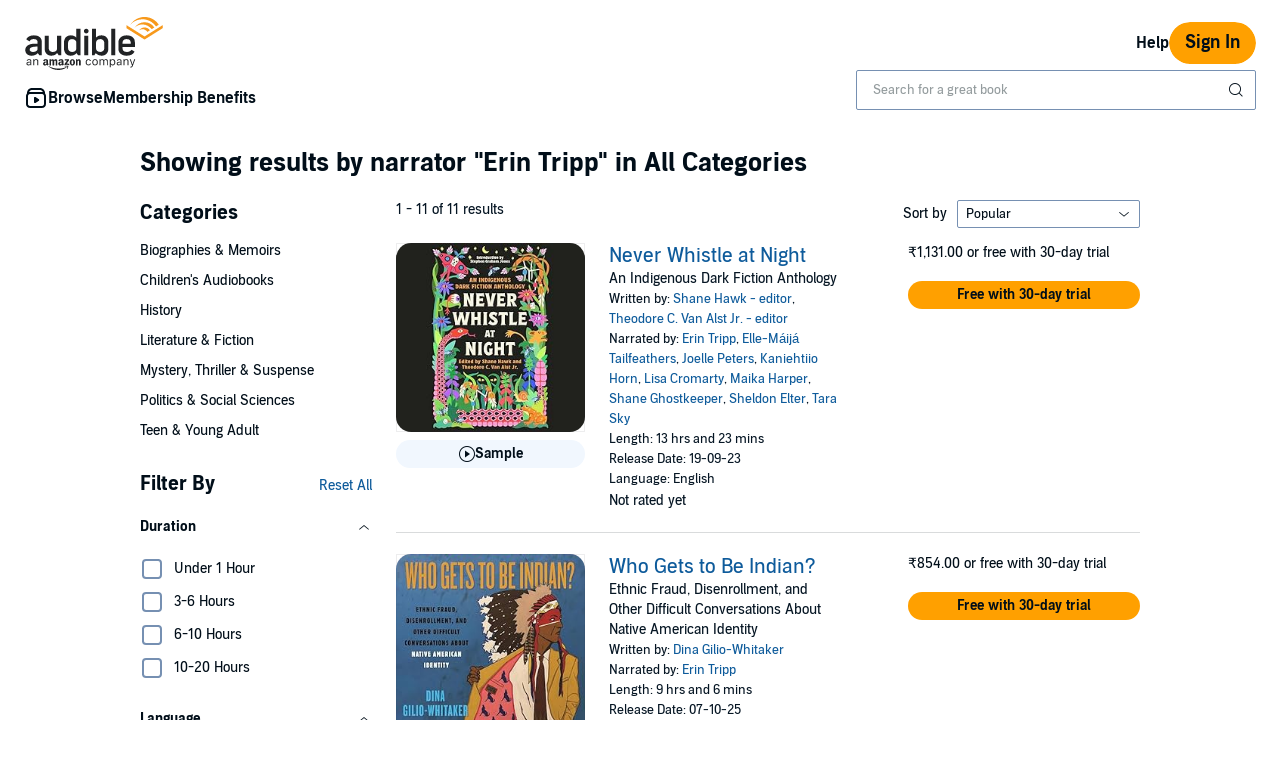

--- FILE ---
content_type: text/html;charset=UTF-8
request_url: https://www.audible.in/search?searchNarrator=Erin+Tripp
body_size: 69602
content:
<!DOCTYPE html>
<html lang="en-IN">
<head>
  












    
    
        
            
            
                
                
            
        

        
        

        
            <link rel="dns-prefetch" href="">
        

        
            <link rel="preconnect" href="">
        
    












    
    
        <meta name="viewport" content="width=1040">
    

    
    






<link rel="icon" type="image/png" href="" sizes="16x16"/>
<link rel="icon" type="image/png" href="" sizes="32x32"/>
<link rel="icon" type="image/png" href="https://m.media-amazon.com/images/G/01/seo/creative/Audible_Google_Favicon_192px.png" sizes="192x192"/>
<link rel="icon" href="/favicon.ico">









<link rel="apple-touch-icon-precomposed" href="https://m.media-amazon.com/images/G/01/Audible/images/navigation/MobileWeb_IOSandAndroid_460._SY120_CB651482445_.png"/>
<link rel="apple-touch-icon-precomposed" sizes="152x152" href="https://m.media-amazon.com/images/G/01/Audible/images/navigation/MobileWeb_IOSandAndroid_460._SY152_CB651482445_.png"/>
<link rel="apple-touch-icon-precomposed" sizes="167x167" href="https://m.media-amazon.com/images/G/01/Audible/images/navigation/MobileWeb_IOSandAndroid_460._SY167_CB651482445_.png"/>
<link rel="apple-touch-icon-precomposed" sizes="180x180" href="https://m.media-amazon.com/images/G/01/Audible/images/navigation/MobileWeb_IOSandAndroid_460._SY180_CB651482445_.png"/>





<style>
    :not(:defined):not(adbl-legacy-style-scope) {
        visibility: hidden;
    }

    adbl-page:not(:defined) > * {
        display: none;
    }

    #adbl-loader {
        position: absolute;
        top: 0;
        bottom: 0;
        right: 0;
        left: 0;
        opacity: 1;
        z-index: 200;
        display: flex;
        justify-content: center;
        align-items: center;
        background-color: var(--adbl-background, #ffffff);
        pointer-events: none;
    }

    adbl-page:not(:defined) > *,
    adbl-page:not([loaded]) #adbl-loader:not(.hide-loader) > * {
        opacity: 0;
    }

    adbl-page:not(:defined) > #adbl-loader,
    adbl-page:not([loaded]) > #adbl-loader,
    :not(adbl-page) #adbl-loader.hide-loader {
        opacity: 1;
    }

    #adbl-loader > svg path {
        fill: var(--adbl-accent, #ffa000);
    }

    #adbl-loader > img {
        width: 48px;
        height: 48px;
        position: absolute;
    }

    adbl-page[loaded]:defined > * {
        animation-duration: var(--adbl-page-fade-time, 0.5s);;
        animation-timing-function: ease-in-out;
        animation-delay: 0.5s;
        animation-direction: reverse;
        animation-fill-mode: both;
        animation-name: adbl-fade;
    }

    adbl-page[loaded]:defined.no-delay > * {
        animation-delay: 0s;
    }

    adbl-page[loaded]:defined #adbl-loader,
    :not(adbl-page) #adbl-loader.hide-loader {
        animation-duration: 0.5s;
        animation-timing-function: ease-in-out;
        animation-delay: 0.5s;
        animation-direction: normal;
        animation-fill-mode: both;
        animation-name: adbl-fade;
    }

    #adbl-loader > .spin {
        width: 96px;
        height: 96px;

        animation-duration: 0.5s;
        animation-timing-function: linear;
        animation-delay: 0s;
        animation-iteration-count: infinite;
        animation-direction: normal;
        animation-name: adbl-rotate;
    }

    adbl-page[loaded]:defined #adbl-loader > .spin,
    #adbl-loader.hide-loader > .spin {
        animation-iteration-count: 4;
    }

    @keyframes adbl-rotate {
        from {
            transform: rotate(0deg);
        }
        to {
            transform: rotate(360deg);
        }
    }

    @keyframes adbl-fade {
        from {
            opacity: 1;
        }
        to {
            opacity: 0;
        }
    }

</style>

<script type="text/javascript">
    document.addEventListener("adblPageLoaded", function (event) {
        const pageFadeIn = event.target.children[0];
        if (pageFadeIn) {
            pageFadeIn.addEventListener("animationend", function () {
                event.target.dataset.fadedIn = true;
            });
        }
    });
</script>
<noscript>
    <style type="text/css">
        .adbl-page .js-only-element {
            display: none !important;
        }

        adbl-page:not(:defined) > * {
            display: inherit;
        }
    </style>
</noscript>




    <script>
        var autocomplete_config = {};
        autocomplete_config.domain = "completion.amazon.co.uk";
        autocomplete_config.market = "330721";
        autocomplete_config.clientID = "audible-search-it@amazon.com/0f1a9ad9be2110eb21e30a5807fe1f2e75b930e9";
        autocomplete_config.searchAlias = "eu-audible-in";
        autocomplete_config.apiEndpoint = "api.audible.in";
        autocomplete_config.acceptLanguage = "en-IN";
    </script>
<script type="importmap">{"imports":{"@amzn/audible-react-assets/react/jsx-dev-runtime":"https://m.media-amazon.com/images/S/sash/RCSaQFI2pddnS_m.js?awtFilename=@amzn/audible-react-assets/react/jsx-dev-runtime/index.esm.js","@amzn/audible-web-book-qa-client-application/sdk":"https://m.media-amazon.com/images/S/sash/857BqJU4hdFuhR5.js?awtFilename=@amzn/audible-web-book-qa-client-application/sdk/index.esm.js","@amzn/audible-react-assets/react":"https://m.media-amazon.com/images/S/sash/Fqh3XjOYxxN9zfF.js?awtFilename=@amzn/audible-react-assets/react/index.esm.js","@amzn/audible-web-example-lit-app/asset-path-resolution":"https://m.media-amazon.com/images/S/sash/ROIzad3LM-azZm5.js?awtFilename=@amzn/audible-web-example-lit-app/asset-path-resolution/index.esm.js","@amzn/audible-web-asset-override-synchronizer":"https://m.media-amazon.com/images/S/sash/UpD6ef87kxNIKky.js?awtFilename=@amzn/audible-web-asset-override-synchronizer/index.esm.js","@amzn/audible-web-example-react-app/core":"https://m.media-amazon.com/images/S/sash/TTuzesK4uxPdVL6.js?awtFilename=@amzn/audible-web-example-react-app/core/index.esm.js","@amzn/audible-web-example-react-app/sdk":"https://m.media-amazon.com/images/S/sash/CliM_jodp6dP0FK.js?awtFilename=@amzn/audible-web-example-react-app/sdk/index.esm.js","@amzn/audible-web-search-suggestion-client-assets/core":"https://m.media-amazon.com/images/S/sash/TTuzesK4uxPdVL6.js?awtFilename=@amzn/audible-web-search-suggestion-client-assets/core/index.esm.js","@amzn/audible-cross-domain-sso-assets":"https://m.media-amazon.com/images/S/sash/vAPSJcSpBE6Ab0h.js?awtFilename=@amzn/audible-cross-domain-sso-assets/index.esm.js","@amzn/audible-web-search-suggestion-client-assets":"https://m.media-amazon.com/images/S/sash/jAdB2-1VkO7W7OI.js?awtFilename=@amzn/audible-web-search-suggestion-client-assets/index.esm.js","@amzn/audible-cross-domain-sso-assets/asset-path-resolution":"https://m.media-amazon.com/images/S/sash/atJMQDgfk92zRFa.js?awtFilename=@amzn/audible-cross-domain-sso-assets/asset-path-resolution/index.esm.js","@amzn/audible-web-search-suggestion-client-assets/asset-path-resolution":"https://m.media-amazon.com/images/S/sash/a9eqk7e-40nm5E6.js?awtFilename=@amzn/audible-web-search-suggestion-client-assets/asset-path-resolution/index.esm.js","@amzn/audible-react-assets/react/jsx-runtime":"https://m.media-amazon.com/images/S/sash/fkPzDFEfdqSXsdk.js?awtFilename=@amzn/audible-react-assets/react/jsx-runtime/index.esm.js","@amzn/audible-react-assets/react-dom":"https://m.media-amazon.com/images/S/sash/LisyIc90NQSzVRx.js?awtFilename=@amzn/audible-react-assets/react-dom/index.esm.js","@amzn/audible-react-assets/react/compiler-runtime":"https://m.media-amazon.com/images/S/sash/J7tca-dU3XwBWOR.js?awtFilename=@amzn/audible-react-assets/react/compiler-runtime/index.esm.js","@amzn/audible-web-asset-override-synchronizer/asset-path-resolution":"https://m.media-amazon.com/images/S/sash/S49BVLCY0SvQ-Ss.js?awtFilename=@amzn/audible-web-asset-override-synchronizer/asset-path-resolution/index.esm.js","@amzn/audible-cross-domain-sso-assets/core":"https://m.media-amazon.com/images/S/sash/zPo3QuEkjxISoib.js?awtFilename=@amzn/audible-cross-domain-sso-assets/core/index.esm.js","@amzn/audible-web-player-client-assets/core":"https://m.media-amazon.com/images/S/sash/zPo3QuEkjxISoib.js?awtFilename=@amzn/audible-web-player-client-assets/core/index.esm.js","@amzn/audible-web-book-qa-client-application/core":"https://m.media-amazon.com/images/S/sash/gDuLggBjPhhd-fM.js?awtFilename=@amzn/audible-web-book-qa-client-application/core/index.esm.js","@amzn/audible-web-maven-client-application/core":"https://m.media-amazon.com/images/S/sash/aNQY8i5d2i7n-Ds.js?awtFilename=@amzn/audible-web-maven-client-application/core/index.esm.js","@amzn/audible-cross-domain-sso-assets/sdk":"https://m.media-amazon.com/images/S/sash/W5S3mt_Gb3fUzVu.js?awtFilename=@amzn/audible-cross-domain-sso-assets/sdk/index.esm.js","@amzn/audible-web-book-qa-client-application/lottie":"https://m.media-amazon.com/images/S/sash/n2BMGPppMuCmLkT.js?awtFilename=@amzn/audible-web-book-qa-client-application/lottie/index.esm.js","@amzn/audible-web-example-lit-app":"https://m.media-amazon.com/images/S/sash/BJ5i9DX62siyYNZ.js?awtFilename=@amzn/audible-web-example-lit-app/index.esm.js","@amzn/audible-web-book-qa-client-application":"https://m.media-amazon.com/images/S/sash/fEOigkWjO8mONxr.js?awtFilename=@amzn/audible-web-book-qa-client-application/index.esm.js","@amzn/audible-web-book-qa-client-application/asset-path-resolution":"https://m.media-amazon.com/images/S/sash/_PgyLH2GCzfiKNF.js?awtFilename=@amzn/audible-web-book-qa-client-application/asset-path-resolution/index.esm.js","@amzn/audible-web-maven-client-application":"https://m.media-amazon.com/images/S/sash/RyzqgpexKOKmn-6.js?awtFilename=@amzn/audible-web-maven-client-application/index.esm.js","@amzn/audible-web-player-client-assets":"https://m.media-amazon.com/images/S/sash/vefBTat8lLpDxfG.js?awtFilename=@amzn/audible-web-player-client-assets/index.esm.js","@amzn/audible-web-player-client-assets/asset-path-resolution":"https://m.media-amazon.com/images/S/sash/rYEeyx1MHXDf_i3.js?awtFilename=@amzn/audible-web-player-client-assets/asset-path-resolution/index.esm.js","@amzn/audible-web-example-lit-app/sdk":"https://m.media-amazon.com/images/S/sash/9Rs8vITOCNxaL94.js?awtFilename=@amzn/audible-web-example-lit-app/sdk/index.esm.js","@amzn/audible-react-assets/asset-path-resolution":"https://m.media-amazon.com/images/S/sash/2jjaBrCOikjFLzf.js?awtFilename=@amzn/audible-react-assets/asset-path-resolution/index.esm.js","@amzn/audible-react-assets/react-dom/client":"https://m.media-amazon.com/images/S/sash/_Uhp9t1DMRU9Qi9.js?awtFilename=@amzn/audible-react-assets/react-dom/client/index.esm.js","@amzn/audible-web-maven-client-application/lottie":"https://m.media-amazon.com/images/S/sash/yqOlNrwCtgmZ0Rf.js?awtFilename=@amzn/audible-web-maven-client-application/lottie/index.esm.js","@amzn/audible-web-example-react-app/asset-path-resolution":"https://m.media-amazon.com/images/S/sash/4XrCb8Pq9QbOAmS.js?awtFilename=@amzn/audible-web-example-react-app/asset-path-resolution/index.esm.js","@amzn/audible-web-search-suggestion-client-assets/sdk":"https://m.media-amazon.com/images/S/sash/ycSYTZz-5Qhj1BG.js?awtFilename=@amzn/audible-web-search-suggestion-client-assets/sdk/index.esm.js","@amzn/audible-react-assets/react-dom/test-utils":"https://m.media-amazon.com/images/S/sash/OkXbLojmfFSs6I9.js?awtFilename=@amzn/audible-react-assets/react-dom/test-utils/index.esm.js","@amzn/audible-web-player-client-assets/sdk":"https://m.media-amazon.com/images/S/sash/lbFtDjuHEiD4SLh.js?awtFilename=@amzn/audible-web-player-client-assets/sdk/index.esm.js","@amzn/audible-web-example-react-app":"https://m.media-amazon.com/images/S/sash/7yNp1DM8WWr_Oy9.js?awtFilename=@amzn/audible-web-example-react-app/index.esm.js","@amzn/audible-web-maven-client-application/asset-path-resolution":"https://m.media-amazon.com/images/S/sash/LHhFjAY3Egn5Z96.js?awtFilename=@amzn/audible-web-maven-client-application/asset-path-resolution/index.esm.js","@amzn/audible-web-book-qa-client-application/marked":"https://m.media-amazon.com/images/S/sash/f8ntqq2kwxeJzDk.js?awtFilename=@amzn/audible-web-book-qa-client-application/marked/index.esm.js","@amzn/audible-react-assets":"https://m.media-amazon.com/images/S/sash/R9-4oRr_8tE2O02.js?awtFilename=@amzn/audible-react-assets/index.esm.js","@amzn/audible-web-example-lit-app/core":"https://m.media-amazon.com/images/S/sash/oO0lXgsMdYdvoHZ.js?awtFilename=@amzn/audible-web-example-lit-app/core/index.esm.js","@amzn/audible-react-assets/react-dom/profiling":"https://m.media-amazon.com/images/S/sash/_LoiOdRqDdM7zsd.js?awtFilename=@amzn/audible-react-assets/react-dom/profiling/index.esm.js"}}</script>
<!-- Begin FlushAudibleAssetsTag -->
<script type='text/javascript'>
    if (!window.__awtWeblabs__) {
        window.__awtWeblabs__ = {};
    }
</script>
<!-- End FlushAudibleAssetsTag -->
<link rel="stylesheet" href="https://m.media-amazon.com/images/I/71D0-BYgvjL.css?AUIClients/AudibleBrickCitySkin" />
<link rel="stylesheet" href="https://m.media-amazon.com/images/I/21LOsTtnjYL.css?AUIClients/AudibleWebNavigationAssets" />
<link rel="stylesheet" href="https://m.media-amazon.com/images/I/01-lhJpSCZL.css?AUIClients/AudibleSearchContentAssets" />
<link rel="stylesheet" href="https://m.media-amazon.com/images/I/017c-E3u2tL._RC|01BVRyXJHhL.css,21BNpZEaA8L.css_.css?AUIClients/AudibleBuyBoxAssets" />
<link rel="stylesheet" href="https://m.media-amazon.com/images/I/01PIy4uOPtL.css?AUIClients/AudibleWebSearchAssets" />
<link rel="stylesheet" href="https://m.media-amazon.com/images/I/011oRzSWmDL.css?AUIClients/AudibleAuthorProfilePageAssets" />
<link rel="stylesheet" href="https://m.media-amazon.com/images/I/215XsPC5kwL.css?AUIClients/AudibleProductContentAssets" />







    
        <title>Audiobooks narrated by Erin Tripp | Audible.in</title>
    
    
    
        <meta name="description" content="Download Audiobooks narrated by Erin Tripp to your device. Audible provides the highest quality audio and narration. Your first book is Free with trial!">
    
    
    
        <link rel="canonical" href="https://www.audible.in/search?searchNarrator=Erin+Tripp" />
    

    

    

    

    

    

    

    
        
            <meta name="google-site-verification" content="S8q93r5rSkyYLyB__clpDRqBAz3oT3KFvoqGbM6SM_E">
        

    
         
             <meta name="msvalidate.01" content="2E3AE06E6B922A1B04BCC9894C5996A5" />
         


















<script type="application/ld+json">
{
  "@context" : "http://schema.org",
  "@type" : "Organization",
  "name" : "Audible",
  "url" : "https://www.audible.in/",
  "logo": "https://images-na.ssl-images-amazon.com/images/G/31/AudibleIN/en_IN/audibleweb/Audible_IN_Logo._CB530150993_.png",



  "sameAs" : [
    "https://www.twitter.com/audible_in", "https://www.instagram.com/audible.in/"
  ],

  "address": {
    "@type": "PostalAddress",

    "addressLocality": "Singapore", 

    "addressRegion": "Singapore", 


    "streetAddress": "23 Church Street",

    "postalCode": "049481"
  },
  "telephone": "",
  "contactPoint" : [{
    "@type" : "ContactPoint",
    "telephone" : "+1800-300-01325",
    "contactType" : "customer service",

    "areaServed" : [
      "IN"
    ],


    "contactOption" : "TollFree"
  }]
}
</script><script type="module" async src="https://d2jpk0qucvwmsj.cloudfront.net/mosaic-versions/be3fb479-3de0-40d0-93f9-5040ee040cdd/www/audible-design-system.bundle.esm.js" crossorigin="anonymous"></script>
  <link rel="stylesheet" href="https://d2jpk0qucvwmsj.cloudfront.net/mosaic-versions/be3fb479-3de0-40d0-93f9-5040ee040cdd/www/audible-design-system.css"/>
  </head>
<body>
    <adbl-style-scope>
        <adbl-skip-link></adbl-skip-link>
    </adbl-style-scope>
    <div class="adbl-page desktop">
    
        <div id="top-gdpr" class="slot topSlot">
            </div>
        <div id="top-customer-notifications" class="slot topSlot">
            </div>
        <div id="top-0" class="slot topSlot">
            </div>
        <div id="nav-header" class="slot topSlot">
                    












<adbl-style-scope>
    <adbl-theme mode="light">
        <adbl-nav-header>
            
            

            
            
                
            
            
            <a href="/" slot="logo" class="bc-pub-block bc-pub-block ui-it-header-logo js-only-element">
                
                    
                    
                        <img src="https://m.media-amazon.com/images/G/31/audibleweb/arya/navigation/audible_logo._CB490888215_.svg" alt="audible, an amazon company" width="140" style="max-height: 54px" />
                    
                
            </a>

            
            

            
            
            
            
                
            
            
            
                <adbl-nav-link slot="utility" variant="secondary" href="https://help.audible.in">
                    Help
                </adbl-nav-link>
            

            

            
            

            
            
                
                
                <adbl-button variant="primary" class="ui-it-sign-in-link" slot="utility"
                             href="/audible/signinRedirect?maxAge=900&amp;maxAuthAge=1209600&amp;returnUrl=https://www.audible.in/search?searchNarrator%3DErin%2BTripp%26&amp;pageIdent&amp;requesterWidgetName=audible-navigation-header-controller&amp;requesterPageId=search&amp;forceLogin=false">Sign In</adbl-button>
            

            
            
            
            <adbl-nav-mega-menu label="Browse" icon="discover">
                



    <adbl-nav-list label="Categories">
        
            
            
                
            
            <adbl-nav-link variant="tertiary" href="/categories">View all categories</adbl-nav-link>
        
            
            
                
            
            <adbl-nav-link variant="tertiary" href="/cat/Literature-Fiction-Audiobooks/21881795031">Fiction</adbl-nav-link>
        
            
            
                
            
            <adbl-nav-link variant="tertiary" href="/cat/Science-Fiction-Fantasy-Audiobooks/21881796031">Sci-Fi & Fantasy</adbl-nav-link>
        
            
            
                
            
            <adbl-nav-link variant="tertiary" href="/cat/Parenting-Relationships/Self-Help-Audiobooks/21881993031">Self-Development</adbl-nav-link>
        
            
            
                
            
            <adbl-nav-link variant="tertiary" href="/cat/Mystery-Thriller-Suspense-Audiobooks/21881787031">Mysteries & Thrillers</adbl-nav-link>
        
            
            
                
            
            <adbl-nav-link variant="tertiary" href="/cat/Biographies-Memoirs-Audiobooks/21881792031">Biographies & Memoirs</adbl-nav-link>
        
            
            
                
            
            <adbl-nav-link variant="tertiary" href="/cat/Business-Careers-Audiobooks/21881793031">Business</adbl-nav-link>
        
    </adbl-nav-list>


                



    <adbl-nav-list label="More to explore">
        
            
            
                
            
            <adbl-nav-link variant="tertiary" href="/charts/best">Best sellers</adbl-nav-link>
        
            
            
                
            
            <adbl-nav-link variant="tertiary" href="/newreleases">New releases</adbl-nav-link>
        
            
            
                
            
            <adbl-nav-link variant="tertiary" href="/ep/hindi-audiobooks">Hindi audiobooks</adbl-nav-link>
        
            
            
                
            
            <adbl-nav-link variant="tertiary" href="/ep/podcasts">Podcasts</adbl-nav-link>
        
            
            
                
            
            <adbl-nav-link variant="tertiary" href="/ep/audible-originals">Audible Originals</adbl-nav-link>
        
    </adbl-nav-list>


                
            </adbl-nav-mega-menu>

            
            

            
            



    
    
        <adbl-nav-link href="/ep/audible-member-benefit">Membership Benefits</adbl-nav-link>
    


            
            
            

            
            
                
                    
                    <div style="width: 400px" slot="search">
                        <adbl-legacy-style-scope class="adbl-light">
                            














  

  
    
  
  
  
  
  
  
  


  

  
















  



 












<div  class="bc-section
    
    
    
      
      
      
      bc-a11y-dynamic-skiplink-target" style="" data-bc-a11y-dynamic-skiplink-display-value='Search Box'
        data-bc-a11y-dynamic-skiplink-feature='search-box-skipLink' tabindex='-1'>
  
      

      
        
    
    









































  
  
    
      
        
        
        








<input type="hidden" name="search-by" value="Written by:" id="search-by" >

        
        








<input type="hidden" name="search-author" value="Author" id="search-author" >

        
        








<input type="hidden" name="search-author-image-ph" value="https://m.media-amazon.com/images/G/01/AUDIBLE-ASCIR-AUTHORPROFILE-XYC12/author_WERSCB_placeholder_QS_2x.png" id="search-author-image-ph" >

        
        








<input type="hidden" name="search-series" value="Series" id="search-series" >

        
          
            








<input type="hidden" name="search-trending-search" value="true" id="search-trending-search" >

          
          
        
        
        








<input type="hidden" name="ref-override" value="" id="adbl-nav-search-ref-override" >


        







































  























  



 












<div  class="bc-section
    
    
    
      
      
      
      bc-autocomplete bc-autocomplete-has-icon search-autocomplete" style="" >
  
      

      
        
  
    
      
      <form role="search" action="/search">
        <label>
          <span class="bc-text
    
    
    
    bc-color-base"  >
    <div id="eac-combobox" role="combobox" aria-expanded="false" aria-owns="ac-listbox" aria-haspopup="listbox">
      <input type="search" autocomplete="off" class="bc-input bc-color-border-focus bc-color-base bc-color-background-base bc-color-border-base" value="" data-initial-value=""data-results-label-template="{} results"data-one-result-label="1 result"data-no-results-label="No results"id="header-search" placeholder="Search for a great book" name="keywords" aria-label="Search for an audiobook, newspaper, magazine and more" aria-live="assertive" aria-autocomplete="both" aria-controls="ac-listbox" role="combobox" />
    </div>
    
      
        
        
          <button aria-label="Submit Search" class="bc-icon bc-icon-search bc-color-base bc-autocomplete-icon"></button>
        
      
    

    





















 
















<div  class="bc-box
		
			bc-box-padding-none
			bc-color-background-base 
			bc-autocomplete-suggestions-wrapper bc-pub-hidden
    
    
    
		
    bc-box-border" data-prompt-placement='none' >
	
			
      
        
      
        
        
          <div class="bc-autocomplete-suggestion-row bc-autocomplete-no-results bc-pub-hidden">No results</div>
          <div class="bc-autocomplete-suggestion-row bc-autocomplete-trending-search bc-pub-hidden"><span class="bc-text
    
    bc-size-overline"  >
    Trending searches
  </span></div>
          <ul class="bc-autocomplete-suggestions-container" role="listbox" id="ac-listbox"></ul>
        
      
      
          
        
    
      
  
</div>

  </span>
        </label>
      </form>
    
    
  

      
  
</div>


      
      
    
  


  
      
  
</div>


  


                        </adbl-legacy-style-scope>
                    </div>
                
                
            
        </adbl-nav-header>
    </adbl-theme>
</adbl-style-scope></div>
            <div
            role="main"
            class="adbl-main"
            id="adbl-main"
            aria-label="Audible Search"
        >
            <div id="top-2" class="slot topSlot">
                </div>
            <div id="top-3" class="slot topSlot">
                
















  



 












<div  class="bc-section
    bc-spacing-base 
    bc-spacing-top-base 
    
      
      
      
      bc-container" style="" >
  
      

      
        





















    



  



  



  



<h1  class="bc-heading
    bc-color-base
    
    
    
    
    
    
    bc-text-bold" >Showing results
 by narrator <span class="bc-text
    
    
    
    
    bc-text-bold"  >"Erin Tripp"</span> in All Categories</h1>
















<div data-overlayClass="" class="bc-modal  bc-modal-closeable" id="gemini_searchFeedback_modal" >
    
        
        
            <div class="bc-modal-content">
                


















































 
















<div  class="bc-box
		
			bc-box-padding-none
			
			bc-modal-content-box bc-color-background-base 
    
    
    
		bc-text-left" role='dialog' aria-label='' >
	
			
      
        
    
        





















 
















<div  class="bc-box
		
			bc-box-padding-small
			
			bc-modal-header"  >
	
			
      
        
            









 







<div id="" class="bc-row
    bc-modal-header-row bc-text-left"  style="">
    
                























  



  



  



<h3  class="bc-heading
    bc-color-base
    bc-core-modal-title bc-inline-block 
    
    
    
    bc-size-medium 
    
    bc-text-bold" ></h3>

                
                    










 











<div tabindex="0" role="button" aria-label="Close" class="bc-trigger

bc-pub-float-right modal-close
bc-trigger-toggle-modal">
  
                        












	
	
	
	








<i aria-hidden="true" class="bc-icon
	bc-icon-fill-base
	bc-icon-close-s3
	
	bc-icon-close 
	bc-icon-size-medium 
	bc-color-base" >
</i>
                    
</div>

                
            
</div>

        
      
  
</div>

    
    





















 
















<div  class="bc-box
		
			bc-box-padding-small
			
			bc-modal-content-overflow"  >
	
			
      
        
        
 

  
<span class="bc-text
    
    
    
    bc-color-secondary"  >
















  



 












<div id="search_feedback_error_message" class="bc-section
    bc-spacing-s3" style="" >
  
      

      
        













	





    






    



































 
















<div  class="bc-box
		
    
    
		
    
		bc-palette-default" role='alert' >
	
			
        <div class="bc-box-padding-small
		bc-color-secondary
		bc-inline-alert-error 
    
      bc-color-background-base"  >
          
    









 








<div id="" class="bc-row-responsive
    
    
    bc-spacing-none"   style="">
    
        












































 



<div   class="bc-col-responsive
    
    
    
    bc-text-right 

    bc-col-1">
    
            <i aria-hidden="true" class="bc-icon
	bc-icon-fill-error
	bc-icon-exclamation-triangle-s2
	
	bc-icon-exclamation-triangle 
	bc-icon-size-small 
	bc-color-error" >
</i>
        
</div>


        












































 



<div   class="bc-col-responsive
    
    
    
    

    bc-col-11">
    
            
















  



 












<div  class="bc-section" style="" >
  
      

      
        
                <span class="bc-text
    
    
    
    bc-color-error 
    bc-text-bold"  >
                
            </span>
            
      
  
</div>


            

            
        
</div>


        
    
</div>


        </div>
      
      
  
</div>

      
  
</div>

 

  
<span class="bc-text
    
    bc-size-heading2" id="search_feedback_heading" ></span>
















  



 












<div  class="bc-section
    
    bc-spacing-top-s3" style="" >
  
      

      
        



























<span>
 	<ul  class="bc-list
	
    bc-spacing-s3 
    
    
    
    
    
    
    
    
    
    bc-list-nostyle">



















<li class="bc-list-item
	
    bc-spacing-s2" >
    





























<div id="" class="bc-checkbox">
	<label class="bc-label-wrapper "
    for="notFound">
    <div class="bc-checkbox-wrapper">
        <input type="checkbox"
    id="notFound" 
    name="notFound" 
    
    
    
    autocomplete="off" />
            <span class="bc-checkbox-icon-container bc-color-border-base">
            <span class="bc-checkbox-icon-inner">
                <div class="bc-color-background-active bc-checkbox-check">
                    












	
	
	
	








<i aria-hidden="true" class="bc-icon
	bc-icon-fill-inverse
	bc-icon-check-s2
	bc-checkbox-icon 
	bc-icon-check 
	
	bc-color-inverse" >
</i>
                </div>
            </span>
        </span>
    </div>
    <span class="bc-checkbox-label bc-size-callout">
        
    </span>
	</label>
</div>

</li>




















<li class="bc-list-item
	
    bc-spacing-s2" >
    





























<div id="" class="bc-checkbox">
	<label class="bc-label-wrapper "
    for="notRelevant">
    <div class="bc-checkbox-wrapper">
        <input type="checkbox"
    id="notRelevant" 
    name="notRelevant" 
    
    
    
    autocomplete="off" />
            <span class="bc-checkbox-icon-container bc-color-border-base">
            <span class="bc-checkbox-icon-inner">
                <div class="bc-color-background-active bc-checkbox-check">
                    












	
	
	
	








<i aria-hidden="true" class="bc-icon
	bc-icon-fill-inverse
	bc-icon-check-s2
	bc-checkbox-icon 
	bc-icon-check 
	
	bc-color-inverse" >
</i>
                </div>
            </span>
        </span>
    </div>
    <span class="bc-checkbox-label bc-size-callout">
        
    </span>
	</label>
</div>

</li>




















<li class="bc-list-item
	
    bc-spacing-s2" >
    





























<div id="" class="bc-checkbox">
	<label class="bc-label-wrapper "
    for="notAppropriate">
    <div class="bc-checkbox-wrapper">
        <input type="checkbox"
    id="notAppropriate" 
    name="notAppropriate" 
    
    
    
    autocomplete="off" />
            <span class="bc-checkbox-icon-container bc-color-border-base">
            <span class="bc-checkbox-icon-inner">
                <div class="bc-color-background-active bc-checkbox-check">
                    












	
	
	
	








<i aria-hidden="true" class="bc-icon
	bc-icon-fill-inverse
	bc-icon-check-s2
	bc-checkbox-icon 
	bc-icon-check 
	
	bc-color-inverse" >
</i>
                </div>
            </span>
        </span>
    </div>
    <span class="bc-checkbox-label bc-size-callout">
        
    </span>
	</label>
</div>

</li>




















<li class="bc-list-item
	
    bc-spacing-s2" >
    





























<div id="" class="bc-checkbox">
	<label class="bc-label-wrapper "
    for="other">
    <div class="bc-checkbox-wrapper">
        <input type="checkbox"
    id="other" 
    name="other" 
    
    
    
    autocomplete="off" />
            <span class="bc-checkbox-icon-container bc-color-border-base">
            <span class="bc-checkbox-icon-inner">
                <div class="bc-color-background-active bc-checkbox-check">
                    












	
	
	
	








<i aria-hidden="true" class="bc-icon
	bc-icon-fill-inverse
	bc-icon-check-s2
	bc-checkbox-icon 
	bc-icon-check 
	
	bc-color-inverse" >
</i>
                </div>
            </span>
        </span>
    </div>
    <span class="bc-checkbox-label bc-size-callout">
        
    </span>
	</label>
</div>

</li>




















<li class="bc-list-item
	
    bc-spacing-s2" >
    
 

  
<span class="bc-text
    
    
    
    
    bc-text-bold"  ></span>










 



  
  
  
   
   
   

   
   
   
   

   
   
   
   




<div   class="bc-col
    
    
    bc-spacing-top-none 
    bc-text-right 
    bc-col-last 

    bc-col-3">
    
 

  
<span class="bc-text" id="search_feedback_text_input_charcount" >0/200</span>
</div>













	


	

	

	
	<textarea class="bc-input
			bc-color-base
			bc-color-border-focus
			
	        
	        
	          bc-color-border-base
	        
	    
		  
	    bc-spacing-top-s3" id="freeformText" 
		
		
		name="freeformText" 
		maxLength="200" 
		
		style="height:8em;" role="textbox" aria-multiline="true"></textarea>

</li>




















<li class="bc-list-item" >
    
</li>
</ul>
</span>









<input type="hidden" name="keyword" value="" id="keyword" >









<input type="hidden" name="search_feedback_toast_message" value="" id="search_feedback_toast_message" >

      
  
</div>











 



  
  
  
   
   
   

   
   
   
   

   
   
   
   




<div   class="bc-col
    
    
    bc-spacing-top-none 
    bc-text-right 
    bc-col-last 

    bc-col-3">
    










 











<div id="close_search_feedback_modal" 

data-trigger="gemini_searchFeedback_modal" class="bc-trigger


bc-trigger-modal">
  



















 
 


  
  
  
  
  
  



  
    
  
  



  













  

  

  

  
    
    <span class="bc-button
  bc-button-secondary
  
  bc-spacing-s1 
  
  bc-button-small 
  bc-button-inline">
      <button class="bc-button-text"  type="button" tabindex="0">
        <span class="bc-text
    bc-button-text-inner 
    bc-size-action-small"  >
    
    
  </span>
      </button>
    </span>
  


</div>




















 
 


  
  
  
  
  
  



  
    
  
  















  

  

  

  
    
    <span id="submit_button"
  
  
  
  class="bc-button
  bc-button-primary
  
  bc-spacing-s1 
  
  bc-button-small 
  bc-button-inline">
      <button class="bc-button-text"  type="button" tabindex="0">
        <span class="bc-text
    bc-button-text-inner 
    bc-size-action-small"  >
    
    
  </span>
      </button>
    </span>
  


</div>
</span>
    
      
  
</div>


      
  
</div>


            </div>
        
    
</div>
<form class="refinementsAndPagingForm keywordElements" data-form-id="keywords">
        








<input type="hidden" name="keywords" value=""  >









<input type="hidden" name="title" value=""  >









<input type="hidden" name="searchAuthor" value=""  >









<input type="hidden" name="searchNarrator" value="Erin Tripp"  >









<input type="hidden" name="searchProvider" value=""  >









<input type="hidden" name="audibleGroupID" value=""  >









<input type="hidden" name="hiddenBrowseNodes" value=""  >









<input type="hidden" name="skip_spell_correction" value=""  >









<input type="hidden" name="skip_query_understanding" value=""  >
</form>


      
  
</div>
</div>
            <div id="top-4" class="slot topSlot">
                </div>
            <div id="top-5" class="slot topSlot">
                </div>
            <div id="maven-container-slot" class="slot topSlot">
                </div>
            <div id="maven-open-button-slot" class="slot topSlot">
                </div>

            <div class="bc-container">
                









 








<div id="" class="bc-row-responsive"   style="">
    












































 



<div   class="bc-col-responsive
    
    
    
    

    bc-col-3">
    <div id="left-0" class="slot leftSlot">
                            </div>
                        <div id="left-1" class="slot leftSlot">
                            <form class="refinementsAndPagingForm refinementsForm" data-form-id="refinements" >
        <a class="bc-link
    bc-a11y-skiplink 
    
    bc-color-link" tabindex="0" data-bc-skiplink-target='product-list-a11y-skiplink-target' data-bc-skiplink-feature='search-content-skiplink' id="search-refinements-content-skiplink">Skip to product list</a><a class="bc-link
    bc-a11y-skiplink 
    
    bc-color-link" tabindex="0" data-bc-skiplink-target='pagination-a11y-skiplink-target' data-bc-skiplink-feature='search-pagination-skiplink' id="search-refinements-pagination-skiplink">Skip to product list pagination</a>























  



  



  



<h2 id="a-categories"  class="bc-heading
    bc-color-base
    
    bc-spacing-small 
    
    
    
    
    bc-text-bold" >Categories</h2>
<div class="linkListWrapper categories bc-a11y-dynamic-skiplink-target" tabindex="-1" data-bc-a11y-dynamic-skiplink-display-value="Search Refinements"
    data-bc-a11y-dynamic-skiplink-feature="search-refinements-skipLink" role="navigation" aria-labelledby='a-categories'>
            



























<span>
 	<ul  class="bc-list
	
    bc-spacing-medium 
    
    
    
    
    
    
    
    
    
    bc-list-nostyle">



















<li class="bc-list-item
	
    bc-spacing-mini" >
    <a class="bc-link
    refinementFormLink 
    
    bc-color-base" tabindex="0"  href="/search?node=21881792031&amp;searchNarrator=Erin+Tripp">Biographies & Memoirs</a>
</li>




















<li class="bc-list-item
	
    bc-spacing-mini" >
    <a class="bc-link
    refinementFormLink 
    
    bc-color-base" tabindex="0"  href="/search?node=21881788031&amp;searchNarrator=Erin+Tripp">Children's Audiobooks</a>
</li>




















<li class="bc-list-item
	
    bc-spacing-mini" >
    <a class="bc-link
    refinementFormLink 
    
    bc-color-base" tabindex="0"  href="/search?node=21881802031&amp;searchNarrator=Erin+Tripp">History</a>
</li>




















<li class="bc-list-item
	
    bc-spacing-mini" >
    <a class="bc-link
    refinementFormLink 
    
    bc-color-base" tabindex="0"  href="/search?node=21881795031&amp;searchNarrator=Erin+Tripp">Literature & Fiction</a>
</li>




















<li class="bc-list-item
	
    bc-spacing-mini" >
    <a class="bc-link
    refinementFormLink 
    
    bc-color-base" tabindex="0"  href="/search?node=21881787031&amp;searchNarrator=Erin+Tripp">Mystery, Thriller & Suspense</a>
</li>




















<li class="bc-list-item
	
    bc-spacing-mini" >
    <a class="bc-link
    refinementFormLink 
    
    bc-color-base" tabindex="0"  href="/search?node=21881789031&amp;searchNarrator=Erin+Tripp">Politics & Social Sciences</a>
</li>




















<li class="bc-list-item
	
    bc-spacing-mini" >
    <a class="bc-link
    refinementFormLink 
    
    bc-color-base" tabindex="0"  href="/search?node=21881806031&amp;searchNarrator=Erin+Tripp">Teen & Young Adult</a>
</li>
</ul>
</span>









<input type="hidden" name="node" value=""  >
</div>

        <section class="otherFilters" role="navigation" aria-labelledby='a-filter-by'>
                









 








<div id="" class="bc-row-responsive"   style="">
    












































 



<div   class="bc-col-responsive
    
    
    
    

    bc-col-6">
    























  



  



  



<h2 id="a-filter-by"  class="bc-heading
    bc-color-base
    
    bc-spacing-mini 
    
    
    
    
    bc-text-bold" >Filter By</h2>

</div>













































 



<div   class="bc-col-responsive
    
    
    bc-spacing-top-micro 
    bc-text-right 

    bc-col-6">
    <a class="bc-link
    clearRefinementLink 
    
    bc-color-link" tabindex="0"  href="/search?searchNarrator=Erin+Tripp">Reset All</a>
</div>

</div>












<div class="bc-accordion
    bc-color-border-base
    bc-accordion-borderless
    bc-accordion-icon-position-" >
    















  
  
  
  
  
  
  



    



    



    



    








<div class="bc-accordion-row
    bc-color-border-base
    bc-accordion-icon-position-right
    bc-accordion-active 
    otherFilter-feature_seven_browse-bin" id="filter-row-1">
    <a class="bc-link
    bc-accordion-header bc-pub-clearfix otherFilter-feature_seven_browse-bin 
    
    bc-color-base" tabindex="0" aria-expanded="true" href role="button" aria-controls="filter-row-1_content" id="filter-row-1_toggle">
        





















 
















<div  class="bc-box
		
			bc-box-padding-mini
			
			bc-accordion-header-inner bc-accordion-header-content"  >
	
			
      
        
            
            <div class="bc-accordion-header-text-wrapper">
                
 

  
<span class="bc-text
    bc-pub-relative bc-accordion-header-text 
    bc-size-base 
    
    
    bc-text-bold"  >

                    Duration

                </span>

                
  
<div class="bc-text
    bc-accordion-sub-header-text 
    bc-size-small 
    
    bc-color-secondary" id="filter-row-1_link" >
                    
                </div>
            </div>
        
            <div class="bc-accordion-chevron">
                












	
	
	
	








<i aria-hidden='true' 
	
		 aria-hidden="true" class="bc-icon
	bc-icon-fill-base
	bc-icon-chevron-down-s2
	bc-accordion-icon-inactive 
	bc-icon-chevron-down 
	
	bc-color-base" >
</i>
                












	
	
	
	








<i aria-hidden='true' 
	
		 aria-hidden="true" class="bc-icon
	bc-icon-fill-base
	bc-icon-chevron-up-s2
	bc-accordion-icon-active 
	bc-icon-chevron-up 
	
	bc-color-base" >
</i>
            </div>
        

        
      
  
</div>

    </a>

    





















 
















<div  class="bc-box
		
			bc-box-padding-mini
			
			bc-accordion-inner"  >
	
			
      
        
        <div id="filter-row-1_content" class="bc-accordion-inner-content" role="region" aria-labelledby="filter-row-1_toggle">
          



























<span>
 	<ul  class="bc-list
	radioListWrapper 
    
    
    
    
    
    
    
    
    
    
    bc-list-nostyle">



















<li class="bc-list-item
	
    bc-spacing-mini" >
    <a class="bc-link
    refinementFormRadio 
    
    bc-color-base" tabindex="0"  href="/search?feature_seven_browse-bin=22212146031&amp;searchNarrator=Erin+Tripp">



















    











<div id="" class="bc-checkbox
    
    
    
    bc-pub-block">
	<span class="bc-label-wrapper bc-pub-block">
    <div class="bc-checkbox-wrapper">
        <input type="checkbox"
    
    name="feature_seven_browse-bin" 
    value="22212146031" 
    
    
    autocomplete="off"
    aria-label="Under 1 Hour"
    tabindex='-1' />
            <span class="bc-checkbox-icon-container bc-color-border-base">
            <span class="bc-checkbox-icon-inner">
                <div class="bc-color-background-active bc-checkbox-check">
                    












	
	
	
	








<i aria-hidden="true" class="bc-icon
	bc-icon-fill-inverse
	bc-icon-check-s2
	bc-checkbox-icon 
	bc-icon-check 
	
	bc-color-inverse" >
</i>
                </div>
            </span>
        </span>
    </div>
    <span class="bc-checkbox-label bc-size-callout">
        Under 1 Hour
    </span>
	</span>
</div>
</a>
</li>




















<li class="bc-list-item
	
    bc-spacing-mini" >
    <a class="bc-link
    refinementFormRadio 
    
    bc-color-base" tabindex="0"  href="/search?feature_seven_browse-bin=22212143031&amp;searchNarrator=Erin+Tripp">



















    











<div id="" class="bc-checkbox
    
    
    
    bc-pub-block">
	<span class="bc-label-wrapper bc-pub-block">
    <div class="bc-checkbox-wrapper">
        <input type="checkbox"
    
    name="feature_seven_browse-bin" 
    value="22212143031" 
    
    
    autocomplete="off"
    aria-label="3-6 Hours"
    tabindex='-1' />
            <span class="bc-checkbox-icon-container bc-color-border-base">
            <span class="bc-checkbox-icon-inner">
                <div class="bc-color-background-active bc-checkbox-check">
                    












	
	
	
	








<i aria-hidden="true" class="bc-icon
	bc-icon-fill-inverse
	bc-icon-check-s2
	bc-checkbox-icon 
	bc-icon-check 
	
	bc-color-inverse" >
</i>
                </div>
            </span>
        </span>
    </div>
    <span class="bc-checkbox-label bc-size-callout">
        3-6 Hours
    </span>
	</span>
</div>
</a>
</li>




















<li class="bc-list-item
	
    bc-spacing-mini" >
    <a class="bc-link
    refinementFormRadio 
    
    bc-color-base" tabindex="0"  href="/search?feature_seven_browse-bin=22212144031&amp;searchNarrator=Erin+Tripp">



















    











<div id="" class="bc-checkbox
    
    
    
    bc-pub-block">
	<span class="bc-label-wrapper bc-pub-block">
    <div class="bc-checkbox-wrapper">
        <input type="checkbox"
    
    name="feature_seven_browse-bin" 
    value="22212144031" 
    
    
    autocomplete="off"
    aria-label="6-10 Hours"
    tabindex='-1' />
            <span class="bc-checkbox-icon-container bc-color-border-base">
            <span class="bc-checkbox-icon-inner">
                <div class="bc-color-background-active bc-checkbox-check">
                    












	
	
	
	








<i aria-hidden="true" class="bc-icon
	bc-icon-fill-inverse
	bc-icon-check-s2
	bc-checkbox-icon 
	bc-icon-check 
	
	bc-color-inverse" >
</i>
                </div>
            </span>
        </span>
    </div>
    <span class="bc-checkbox-label bc-size-callout">
        6-10 Hours
    </span>
	</span>
</div>
</a>
</li>




















<li class="bc-list-item
	
    bc-spacing-mini" >
    <a class="bc-link
    refinementFormRadio 
    
    bc-color-base" tabindex="0"  href="/search?feature_seven_browse-bin=22212142031&amp;searchNarrator=Erin+Tripp">



















    











<div id="" class="bc-checkbox
    
    
    
    bc-pub-block">
	<span class="bc-label-wrapper bc-pub-block">
    <div class="bc-checkbox-wrapper">
        <input type="checkbox"
    
    name="feature_seven_browse-bin" 
    value="22212142031" 
    
    
    autocomplete="off"
    aria-label="10-20 Hours"
    tabindex='-1' />
            <span class="bc-checkbox-icon-container bc-color-border-base">
            <span class="bc-checkbox-icon-inner">
                <div class="bc-color-background-active bc-checkbox-check">
                    












	
	
	
	








<i aria-hidden="true" class="bc-icon
	bc-icon-fill-inverse
	bc-icon-check-s2
	bc-checkbox-icon 
	bc-icon-check 
	
	bc-color-inverse" >
</i>
                </div>
            </span>
        </span>
    </div>
    <span class="bc-checkbox-label bc-size-callout">
        10-20 Hours
    </span>
	</span>
</div>
</a>
</li>
</ul>
</span>

        </div>
    
      
  
</div>

</div>
















  
  
  
  
  
  
  



    



    



    



    








<div class="bc-accordion-row
    bc-color-border-base
    bc-accordion-icon-position-right
    bc-accordion-active 
    otherFilter-feature_six_browse-bin" id="filter-row-2">
    <a class="bc-link
    bc-accordion-header bc-pub-clearfix otherFilter-feature_six_browse-bin 
    
    bc-color-base" tabindex="0" aria-expanded="true" href role="button" aria-controls="filter-row-2_content" id="filter-row-2_toggle">
        





















 
















<div  class="bc-box
		
			bc-box-padding-mini
			
			bc-accordion-header-inner bc-accordion-header-content"  >
	
			
      
        
            
            <div class="bc-accordion-header-text-wrapper">
                
 

  
<span class="bc-text
    bc-pub-relative bc-accordion-header-text 
    bc-size-base 
    
    
    bc-text-bold"  >

                    Language

                </span>

                
  
<div class="bc-text
    bc-accordion-sub-header-text 
    bc-size-small 
    
    bc-color-secondary" id="filter-row-2_link" >
                    
                </div>
            </div>
        
            <div class="bc-accordion-chevron">
                












	
	
	
	








<i aria-hidden='true' 
	
		 aria-hidden="true" class="bc-icon
	bc-icon-fill-base
	bc-icon-chevron-down-s2
	bc-accordion-icon-inactive 
	bc-icon-chevron-down 
	
	bc-color-base" >
</i>
                












	
	
	
	








<i aria-hidden='true' 
	
		 aria-hidden="true" class="bc-icon
	bc-icon-fill-base
	bc-icon-chevron-up-s2
	bc-accordion-icon-active 
	bc-icon-chevron-up 
	
	bc-color-base" >
</i>
            </div>
        

        
      
  
</div>

    </a>

    





















 
















<div  class="bc-box
		
			bc-box-padding-mini
			
			bc-accordion-inner"  >
	
			
      
        
        <div id="filter-row-2_content" class="bc-accordion-inner-content" role="region" aria-labelledby="filter-row-2_toggle">
          



























<span>
 	<ul  class="bc-list
	radioListWrapper 
    
    
    
    
    
    
    
    
    
    
    bc-list-nostyle">



















<li class="bc-list-item
	
    bc-spacing-mini" >
    <a class="bc-link
    refinementFormRadio 
    
    bc-color-base" tabindex="0"  href="/search?feature_six_browse-bin=22212175031&amp;searchNarrator=Erin+Tripp">



















    











<div id="" class="bc-checkbox
    
    
    
    bc-pub-block">
	<span class="bc-label-wrapper bc-pub-block">
    <div class="bc-checkbox-wrapper">
        <input type="checkbox"
    
    name="feature_six_browse-bin" 
    value="22212175031" 
    
    
    autocomplete="off"
    aria-label="English"
    tabindex='-1' />
            <span class="bc-checkbox-icon-container bc-color-border-base">
            <span class="bc-checkbox-icon-inner">
                <div class="bc-color-background-active bc-checkbox-check">
                    












	
	
	
	








<i aria-hidden="true" class="bc-icon
	bc-icon-fill-inverse
	bc-icon-check-s2
	bc-checkbox-icon 
	bc-icon-check 
	
	bc-color-inverse" >
</i>
                </div>
            </span>
        </span>
    </div>
    <span class="bc-checkbox-label bc-size-callout">
        English
    </span>
	</span>
</div>
</a>
</li>
</ul>
</span>

        </div>
    
      
  
</div>

</div>
















  
  
  
  
  
  
  



    



    



    



    








<div class="bc-accordion-row
    bc-color-border-base
    bc-accordion-icon-position-right
    bc-accordion-active 
    otherFilter-feature_twelve_browse-bin" id="filter-row-3">
    <a class="bc-link
    bc-accordion-header bc-pub-clearfix otherFilter-feature_twelve_browse-bin 
    
    bc-color-base" tabindex="0" aria-expanded="true" href role="button" aria-controls="filter-row-3_content" id="filter-row-3_toggle">
        





















 
















<div  class="bc-box
		
			bc-box-padding-mini
			
			bc-accordion-header-inner bc-accordion-header-content"  >
	
			
      
        
            
            <div class="bc-accordion-header-text-wrapper">
                
 

  
<span class="bc-text
    bc-pub-relative bc-accordion-header-text 
    bc-size-base 
    
    
    bc-text-bold"  >

                    Format

                </span>

                
  
<div class="bc-text
    bc-accordion-sub-header-text 
    bc-size-small 
    
    bc-color-secondary" id="filter-row-3_link" >
                    
                </div>
            </div>
        
            <div class="bc-accordion-chevron">
                












	
	
	
	








<i aria-hidden='true' 
	
		 aria-hidden="true" class="bc-icon
	bc-icon-fill-base
	bc-icon-chevron-down-s2
	bc-accordion-icon-inactive 
	bc-icon-chevron-down 
	
	bc-color-base" >
</i>
                












	
	
	
	








<i aria-hidden='true' 
	
		 aria-hidden="true" class="bc-icon
	bc-icon-fill-base
	bc-icon-chevron-up-s2
	bc-accordion-icon-active 
	bc-icon-chevron-up 
	
	bc-color-base" >
</i>
            </div>
        

        
      
  
</div>

    </a>

    





















 
















<div  class="bc-box
		
			bc-box-padding-mini
			
			bc-accordion-inner"  >
	
			
      
        
        <div id="filter-row-3_content" class="bc-accordion-inner-content" role="region" aria-labelledby="filter-row-3_toggle">
          



























<span>
 	<ul  class="bc-list
	radioListWrapper 
    
    
    
    
    
    
    
    
    
    
    bc-list-nostyle">



















<li class="bc-list-item
	
    bc-spacing-mini" >
    <a class="bc-link
    refinementFormRadio 
    
    bc-color-base" tabindex="0"  href="/search?feature_twelve_browse-bin=22212147031&amp;searchNarrator=Erin+Tripp">



















    











<div id="" class="bc-checkbox
    
    
    
    bc-pub-block">
	<span class="bc-label-wrapper bc-pub-block">
    <div class="bc-checkbox-wrapper">
        <input type="checkbox"
    
    name="feature_twelve_browse-bin" 
    value="22212147031" 
    
    
    autocomplete="off"
    aria-label="Audiobook"
    tabindex='-1' />
            <span class="bc-checkbox-icon-container bc-color-border-base">
            <span class="bc-checkbox-icon-inner">
                <div class="bc-color-background-active bc-checkbox-check">
                    












	
	
	
	








<i aria-hidden="true" class="bc-icon
	bc-icon-fill-inverse
	bc-icon-check-s2
	bc-checkbox-icon 
	bc-icon-check 
	
	bc-color-inverse" >
</i>
                </div>
            </span>
        </span>
    </div>
    <span class="bc-checkbox-label bc-size-callout">
        Audiobook
    </span>
	</span>
</div>
</a>
</li>
</ul>
</span>

        </div>
    
      
  
</div>

</div>
















  
  
  
  
  
  
  



    



    



    



    








<div class="bc-accordion-row
    bc-color-border-base
    bc-accordion-icon-position-right
    bc-accordion-active 
    otherFilter-feature_nine_browse-bin" id="filter-row-4">
    <a class="bc-link
    bc-accordion-header bc-pub-clearfix otherFilter-feature_nine_browse-bin 
    
    bc-color-base" tabindex="0" aria-expanded="true" href role="button" aria-controls="filter-row-4_content" id="filter-row-4_toggle">
        





















 
















<div  class="bc-box
		
			bc-box-padding-mini
			
			bc-accordion-header-inner bc-accordion-header-content"  >
	
			
      
        
            
            <div class="bc-accordion-header-text-wrapper">
                
 

  
<span class="bc-text
    bc-pub-relative bc-accordion-header-text 
    bc-size-base 
    
    
    bc-text-bold"  >

                    Abridgment

                </span>

                
  
<div class="bc-text
    bc-accordion-sub-header-text 
    bc-size-small 
    
    bc-color-secondary" id="filter-row-4_link" >
                    
                </div>
            </div>
        
            <div class="bc-accordion-chevron">
                












	
	
	
	








<i aria-hidden='true' 
	
		 aria-hidden="true" class="bc-icon
	bc-icon-fill-base
	bc-icon-chevron-down-s2
	bc-accordion-icon-inactive 
	bc-icon-chevron-down 
	
	bc-color-base" >
</i>
                












	
	
	
	








<i aria-hidden='true' 
	
		 aria-hidden="true" class="bc-icon
	bc-icon-fill-base
	bc-icon-chevron-up-s2
	bc-accordion-icon-active 
	bc-icon-chevron-up 
	
	bc-color-base" >
</i>
            </div>
        

        
      
  
</div>

    </a>

    





















 
















<div  class="bc-box
		
			bc-box-padding-mini
			
			bc-accordion-inner"  >
	
			
      
        
        <div id="filter-row-4_content" class="bc-accordion-inner-content" role="region" aria-labelledby="filter-row-4_toggle">
          



























<span>
 	<ul  class="bc-list
	radioListWrapper 
    
    
    
    
    
    
    
    
    
    
    bc-list-nostyle">



















<li class="bc-list-item
	
    bc-spacing-mini" >
    <a class="bc-link
    refinementFormRadio 
    
    bc-color-base" tabindex="0"  href="/search?feature_nine_browse-bin=22212117031&amp;searchNarrator=Erin+Tripp">



















    











<div id="" class="bc-checkbox
    
    
    
    bc-pub-block">
	<span class="bc-label-wrapper bc-pub-block">
    <div class="bc-checkbox-wrapper">
        <input type="checkbox"
    
    name="feature_nine_browse-bin" 
    value="22212117031" 
    
    
    autocomplete="off"
    aria-label="Unabridged"
    tabindex='-1' />
            <span class="bc-checkbox-icon-container bc-color-border-base">
            <span class="bc-checkbox-icon-inner">
                <div class="bc-color-background-active bc-checkbox-check">
                    












	
	
	
	








<i aria-hidden="true" class="bc-icon
	bc-icon-fill-inverse
	bc-icon-check-s2
	bc-checkbox-icon 
	bc-icon-check 
	
	bc-color-inverse" >
</i>
                </div>
            </span>
        </span>
    </div>
    <span class="bc-checkbox-label bc-size-callout">
        Unabridged
    </span>
	</span>
</div>
</a>
</li>
</ul>
</span>

        </div>
    
      
  
</div>

</div>

</div>
</section>
        <noscript>
            



















 
 


  
  
  
  
  
  



  
  
    
  















  

  
    
    <span class="bc-button
  bc-button-primary">
      <button type="submit" class="bc-button-text" tabindex="0">
        <span class="bc-text
    bc-button-text-inner 
    bc-size-action-large"  >
    
    Submit
  </span>
      </button>
    </span>
  

  

  

</noscript>
    </form>
</div>

                        
</div>













































 



<div   class="bc-col-responsive
    
    
    
    

    bc-col-9">
    <div id="center-0" class="slot centerSlot">
                            </div>
                        <div id="center-1" class="slot centerSlot">
                            
















  



 












<div  class="bc-section
    bc-spacing-small" style="" >
  
      

      
        <div class="" id="search-results-summary">
            









 








<div id="" class="bc-row-responsive"   style="">
    












































 



<div   class="bc-col-responsive
    
    
    
    

    bc-col-7">
    
 

  
<span class="bc-text
    resultsSummarySubheading 
    
    
    bc-color-secondary"  >1 - 11 of 11 results</span>
</div>













































 



<div   class="bc-col-responsive
    
    
    
    bc-text-right 

    bc-col-5">
    <form class="refinementsAndPagingForm sortOptions" data-form-id="sort" autocomplete="off">
                            
 

  
<span class="bc-text" id="sortBy" >Sort by</span>



<span class="bc-letter-space bc-letter-space-micro"></span>











 








  
  








<span  class="bc-dropdown
    
    
    
    bc-dropdown-inline
    bc-dropdown-small">
    <select name="sort" 
    
    class="bc-input
		bc-color-base
    bc-color-border-focus
    bc-color-background-base
    
        
        
          bc-color-border-base
        
    
    
    
    refinementFormDropDown refinementDropdown-sort 
    bc-input-inline 
    bc-input-small"
    aria-labelledby='sortBy'>
      





 



<option selected 
    value="popularity-rank" class="" data-url='/search?searchNarrator=Erin+Tripp&amp;sort=popularity-rank' data-redirect='true' >
  Popular
</option>






 



<option value="price-asc-rank" class="" data-url='/search?searchNarrator=Erin+Tripp&amp;sort=price-asc-rank' data-redirect='true' >
  Price: Low to High
</option>






 



<option value="price-desc-rank" class="" data-url='/search?searchNarrator=Erin+Tripp&amp;sort=price-desc-rank' data-redirect='true' >
  Price: High to Low
</option>






 



<option value="review-rank" class="" data-url='/search?searchNarrator=Erin+Tripp&amp;sort=review-rank' data-redirect='true' >
  Avg. Customer Review
</option>






 



<option value="pubdate-desc-rank" class="" data-url='/search?searchNarrator=Erin+Tripp&amp;sort=pubdate-desc-rank' data-redirect='true' >
  Release Date: New to Old
</option>






 



<option value="pubdate-asc-rank" class="" data-url='/search?searchNarrator=Erin+Tripp&amp;sort=pubdate-asc-rank' data-redirect='true' >
  Release Date: Old to New
</option>






 



<option value="runtime-asc-rank" class="" data-url='/search?searchNarrator=Erin+Tripp&amp;sort=runtime-asc-rank' data-redirect='true' >
  Length: Short to Long
</option>






 



<option value="runtime-desc-rank" class="" data-url='/search?searchNarrator=Erin+Tripp&amp;sort=runtime-desc-rank' data-redirect='true' >
  Length: Long to Short
</option>






 



<option value="title-asc-rank" class="" data-url='/search?searchNarrator=Erin+Tripp&amp;sort=title-asc-rank' data-redirect='true' >
  Title: A to Z
</option>






 



<option value="title-desc-rank" class="" data-url='/search?searchNarrator=Erin+Tripp&amp;sort=title-desc-rank' data-redirect='true' >
  Title: Z to A
</option>

    </select>
    
    <i class="bc-icon bc-icon-chevron-down" aria-hidden="true"></i>
</span>
</form>
                    
</div>

</div>
</div>
    
      
  
</div>
</div>
                        <div id="center-2" class="slot centerSlot">
                            </div>
                        <div id="center-3" class="slot centerSlot">
                            







































  



 












<div  class="bc-section" style="" >
  
      

      
        
  

  






<div class="adbl-impression-container " data-widget="productList"
     >
  
    <div class="">
      <span class="bc-a11y-skiplink-target bc-a11y-dynamic-skiplink-target searchResultsScreenreader bc-hide-text" id="product-list-a11y-skiplink-target" tabindex="-1" data-bc-a11y-dynamic-skiplink-display-value="Product List"
    data-bc-a11y-dynamic-skiplink-feature="product-list-skipLink">Product List</span>
      



























<span>
 	<ul  class="bc-list
	
    
    
    
    
    
    
    
    
    
    
    bc-list-nostyle">
        
          
          
          
          
          
          
          

          

          
          
          



















<li class="bc-list-item
	productListItem" id="product-list-item-B0BWSLVJCB" 
    aria-label='Never Whistle at Night'>
    
            

            









 








<div id="" class="bc-row-responsive"   style="">
    
              












































 



<div   class="bc-col-responsive
    
    
    bc-spacing-top-none 
    

    bc-col-8">
    
                









 








<div id="" class="bc-row-responsive"   style="">
    
                  












































 



<div   class="bc-col-responsive
    
    
    
    

    bc-col-5">
    
                    









 








<div id="" class="bc-row-responsive"   style="">
    
                      












































 



<div   class="bc-col-responsive
    
    
    
    

    bc-col-12">
    
                        






























    







  









    
    
        
    



    





  
  
    
    
  





    
        
    
    











    
    
        
    
    



    
        










 











<div data-trigger="product-list-flyout-B0BWSLVJCB" class="bc-trigger

bc-pub-block
bc-trigger-popover">
  
            <a class="bc-link
    
    
    bc-color-link" tabindex="0" aria-hidden='false' aria-describedby='product-list-flyout-B0BWSLVJCB' href="/pd/Never-Whistle-at-Night-Audiobook/B0BWSLVJCB">
                















<div class="adbl-asin-impression "
     data-asin="B0BWSLVJCB" data-widget="" data-position="1" data-face-out=""
     data-source="" data-url="/pd/Never-Whistle-at-Night-Audiobook/B0BWSLVJCB" data-celyx-weblab-treatment="" >
  
                    <div>
        
            <picture>
              
                <source type="image/webp" srcset="https://m.media-amazon.com/images/I/51hesk8ftnL._SL250_.jpg 1x, 
    https://m.media-amazon.com/images/I/51hesk8ftnL._SL500_.jpg  2x" />
              
              <source type="image/jpg" srcset="https://m.media-amazon.com/images/I/51hesk8ftnL._SL250_.jpg 1x, 
    https://m.media-amazon.com/images/I/51hesk8ftnL._SL500_.jpg
     2x" />
              
            
            <img id="" class="bc-pub-block
    
    bc-image-inset-border js-only-element" src="https://m.media-amazon.com/images/I/51hesk8ftnL._SL500_.jpg"  loading="lazy"
    
    alt="Never Whistle at Night cover art"
    
    width="100%"
    
    
	
    
     srcset="https://m.media-amazon.com/images/I/51hesk8ftnL._SL250_.jpg 1x, 
    https://m.media-amazon.com/images/I/51hesk8ftnL._SL500_.jpg
     2x" />
          </picture>
        
        </div>
                
</div>
                
            </a>
        
</div>


        















<div id="product-list-flyout-B0BWSLVJCB" class="bc-popover bc-hidden
    
    
    bc-palette-default" role="tooltip" aria-label="popover-Never Whistle at Night" data-popover-position="right" data-width=320 data-hoverable="false" data-bodyLevel="true">
    <span class="bc-popover-beak"></span>
    <div class="bc-popover-inner" style="">
        
            



























<span>
 	<ul  class="bc-list
	bc-pub-overflow-hidden 
    bc-spacing-small 
    
    bc-size-small 
    bc-color-secondary 
    
    
    
    
    
    
    bc-list-nostyle">
                



















<li class="bc-list-item" >
    
                    























  



  



  



<h2  class="bc-heading
    bc-color-base
    
    
    
    
    
    
    bc-text-bold" >Never Whistle at Night</h2>

                
</li>

                
                    



















<li class="bc-list-item
	
    bc-spacing-micro 
    
    bc-size-base 
	bc-color-base" >
    
                        An Indigenous Dark Fiction Anthology
                    
</li>

                
                
                    



















<li class="bc-list-item" >
    
                        Written by:
                        Shane Hawk - editor, Theodore C. Van Alst Jr. - editor
                    
</li>

                
                
                    



















<li class="bc-list-item" >
    
                        Narrated by:
                        Erin Tripp, Elle-Máijá Tailfeathers, Joelle Peters, 
                    
</li>

                
                
                
                    



















<li class="bc-list-item" >
    
                        Length: 13 hrs and 23 mins
                    
</li>

                
                



















<li class="bc-list-item" >
    
                    Unabridged
                
</li>

            </ul>
</span>

            



























<span>
 	<ul  class="bc-list
	
    bc-spacing-small 
    
    bc-size-mini 
    bc-color-secondary 
    
    
    
    
    
    
    bc-list-nostyle">
                



















<li class="bc-list-item
	
    bc-spacing-micro" >
    
                    









 








<div id="" class="bc-row-responsive"   style="">
    
                        












































 



<div   class="bc-col-responsive
    
    
    
    

    bc-col-4">
    
                            Overall
                        
</div>

                        












































 



<div   class="bc-col-responsive
    
    
    
    

    bc-col-8">
    
                            















    






<div aria-label="0 out of 5 stars" role="img" class="bc-review-stars">
  
  
  
  
     












	
	
	
	








<i aria-hidden="true" class="bc-icon
	bc-icon-fill-base
	bc-icon-star-empty-s2
	
	bc-icon-star-empty 
	bc-icon-size-small 
	bc-color-base" >
</i>
     

  
     












	
	
	
	








<i aria-hidden="true" class="bc-icon
	bc-icon-fill-base
	bc-icon-star-empty-s2
	
	bc-icon-star-empty 
	bc-icon-size-small 
	bc-color-base" >
</i>
     

  
     












	
	
	
	








<i aria-hidden="true" class="bc-icon
	bc-icon-fill-base
	bc-icon-star-empty-s2
	
	bc-icon-star-empty 
	bc-icon-size-small 
	bc-color-base" >
</i>
     

  
     












	
	
	
	








<i aria-hidden="true" class="bc-icon
	bc-icon-fill-base
	bc-icon-star-empty-s2
	
	bc-icon-star-empty 
	bc-icon-size-small 
	bc-color-base" >
</i>
     

  
     












	
	
	
	








<i aria-hidden="true" class="bc-icon
	bc-icon-fill-base
	bc-icon-star-empty-s2
	
	bc-icon-star-empty 
	bc-icon-size-small 
	bc-color-base" >
</i>
     

  

</div>

                            



<span class="bc-letter-space bc-letter-space-mini"></span>

                            0
                        
</div>

                    
</div>

                
</li>

                



















<li class="bc-list-item
	
    bc-spacing-micro" >
    
                    









 








<div id="" class="bc-row-responsive"   style="">
    
                        












































 



<div   class="bc-col-responsive
    
    
    
    

    bc-col-4">
    
                            Performance
                        
</div>

                        












































 



<div   class="bc-col-responsive
    
    
    
    

    bc-col-8">
    
                            















    






<div aria-label="0 out of 5 stars" role="img" class="bc-review-stars">
  
  
  
  
     












	
	
	
	








<i aria-hidden="true" class="bc-icon
	bc-icon-fill-base
	bc-icon-star-empty-s2
	
	bc-icon-star-empty 
	bc-icon-size-small 
	bc-color-base" >
</i>
     

  
     












	
	
	
	








<i aria-hidden="true" class="bc-icon
	bc-icon-fill-base
	bc-icon-star-empty-s2
	
	bc-icon-star-empty 
	bc-icon-size-small 
	bc-color-base" >
</i>
     

  
     












	
	
	
	








<i aria-hidden="true" class="bc-icon
	bc-icon-fill-base
	bc-icon-star-empty-s2
	
	bc-icon-star-empty 
	bc-icon-size-small 
	bc-color-base" >
</i>
     

  
     












	
	
	
	








<i aria-hidden="true" class="bc-icon
	bc-icon-fill-base
	bc-icon-star-empty-s2
	
	bc-icon-star-empty 
	bc-icon-size-small 
	bc-color-base" >
</i>
     

  
     












	
	
	
	








<i aria-hidden="true" class="bc-icon
	bc-icon-fill-base
	bc-icon-star-empty-s2
	
	bc-icon-star-empty 
	bc-icon-size-small 
	bc-color-base" >
</i>
     

  

</div>

                            



<span class="bc-letter-space bc-letter-space-mini"></span>

                            0
                        
</div>

                    
</div>

                
</li>

                



















<li class="bc-list-item" >
    
                    









 








<div id="" class="bc-row-responsive"   style="">
    
                        












































 



<div   class="bc-col-responsive
    
    
    
    

    bc-col-4">
    
                            Story
                        
</div>

                        












































 



<div   class="bc-col-responsive
    
    
    
    

    bc-col-8">
    
                            















    






<div aria-label="0 out of 5 stars" role="img" class="bc-review-stars">
  
  
  
  
     












	
	
	
	








<i aria-hidden="true" class="bc-icon
	bc-icon-fill-base
	bc-icon-star-empty-s2
	
	bc-icon-star-empty 
	bc-icon-size-small 
	bc-color-base" >
</i>
     

  
     












	
	
	
	








<i aria-hidden="true" class="bc-icon
	bc-icon-fill-base
	bc-icon-star-empty-s2
	
	bc-icon-star-empty 
	bc-icon-size-small 
	bc-color-base" >
</i>
     

  
     












	
	
	
	








<i aria-hidden="true" class="bc-icon
	bc-icon-fill-base
	bc-icon-star-empty-s2
	
	bc-icon-star-empty 
	bc-icon-size-small 
	bc-color-base" >
</i>
     

  
     












	
	
	
	








<i aria-hidden="true" class="bc-icon
	bc-icon-fill-base
	bc-icon-star-empty-s2
	
	bc-icon-star-empty 
	bc-icon-size-small 
	bc-color-base" >
</i>
     

  
     












	
	
	
	








<i aria-hidden="true" class="bc-icon
	bc-icon-fill-base
	bc-icon-star-empty-s2
	
	bc-icon-star-empty 
	bc-icon-size-small 
	bc-color-base" >
</i>
     

  

</div>

                            



<span class="bc-letter-space bc-letter-space-mini"></span>

                            0
                        
</div>

                    
</div>

                
</li>

            </ul>
</span>

            
















    





  






<p  class="bc-text
    
    bc-spacing-small 
    bc-spacing-top-none 
    
    bc-size-small 
    
    bc-color-base">
    
                
                    
                        <p>Many Indigenous people believe that one should never whistle at night. This belief takes many forms: for instance, Native Hawaiians believe it summons the Hukai’po, the spirits of ancient warriors, and Native Mexicans say it calls Lechuza, a witch that can transform into an owl. But what all these legends hold in common is the certainty that whistling at night can cause evil spirits to appear—and even follow you home. These shiver-inducing tales introduce listeners to ghosts, curses, hauntings, monstrous creatures, complex family legacies, desperate deeds, and chilling acts of revenge.</p>
                    
                    
                
            
</p>

            
        
    </div>
</div>
    
    


                      
</div>

                      
                        












































 



<div   class="bc-col-responsive
    
    
    bc-spacing-top-s1 
    

    bc-col-12">
    
                          



















    



    



    
    





    
        
        
        
            
            
        
    

    
    

    

    










 











<div data-trigger="sample-player-B0BWSLVJCB" class="bc-trigger

bc-pub-inline
bc-trigger-playerbutton">
  
        





















































 
 


  
  
  
  
  
  



  
    
  
  



  













  

  

  

  
    
    <span id="sample-player-B0BWSLVJCB"
  
  
  
  class="bc-button
  bc-button-secondary
  bc-button-player bc-button-audio-has-countdown 
  
  
  bc-button-small">
      <button class="bc-button-text"
  data-mp3="https://samples.audible.com/bk/rand/010836/bk_rand_010836_sample.mp3" 
    sample-asin="B0BWSLVJCB" 
    sample-ajax-token="gioJuQrfD7nsY4vTqpGBW9Tl1493wmYsUfqqIScAAAABAAAAAGmAu9NyYXcAAAAAFVfwRGgNifE9xfqJS///" 
    sample-content-source="SearchResults" 
    aria-label="Play Sample for Never Whistle at Night" 
    data-play-label="Play Sample for Never Whistle at Night" 
    data-pause-label="Pause Sample for Never Whistle at Night" 
    data-load-label="Loading Sample for Never Whistle at Night"  type="button" tabindex="0">
        <span class="bc-text
    bc-button-text-inner 
    bc-size-action-small"  >
    
    
            












	
	
	
	








<i aria-hidden="true" class="bc-icon
	bc-icon-fill-base
	bc-icon-pause-s2
	bc-button-player-icon-pause bc-button-player-icon bc-hidden 
	bc-icon-pause 
	
	bc-color-base" >
</i>
            












	
	
	
	








<i aria-hidden="true" class="bc-icon
	bc-icon-fill-base
	bc-icon-play-s2
	bc-button-player-icon-play bc-button-player-icon 
	bc-icon-play 
	
	bc-color-base" >
</i> 
            
 

  
<span class="bc-text
    bc-button-player-label-play"  >
            Sample
        </span>
            
 

  
<span class="bc-text
    bc-button-audio-countdown-text bc-hidden"  ></span>
            





































  
  



    


















    
    
        
        
        <img id="" class="bc-button-loading-state bc-hidden bc-button-player-image
bc-button-player-loading-small js-only-element" src="https://m.media-amazon.com/images/G/01/audibleweb/brickcity/1.0/player/spinner/spinner-black._V533714622_.svg" style="vertical-align: middle"
	
    role='status' />
    



  </span>
      </button>
    </span>
  


    
</div>


                        
</div>

                      
                    
</div>

                  
</div>

                  












































 



<div   class="bc-col-responsive
    
    
    
    

    bc-col-6">
    
                    









 








<div id="" class="bc-row-responsive"   style="">
    
                      












































 



<div   class="bc-col-responsive
    
    
    
    

    bc-col-12">
    
                        



























<span>
 	<ul  class="bc-list
	
    
    
    
    
    
    
    
    
    
    
    bc-list-nostyle">
                          
                          



















<li class="bc-list-item" >
    
                            

























  





<h3  class="bc-heading
    bc-color-link
    bc-pub-break-word 
    
    
    
    bc-size-medium" >
                              
                              
                                
                                  <a class="bc-link
    
    
    bc-color-link" tabindex="0"  href="/pd/Never-Whistle-at-Night-Audiobook/B0BWSLVJCB">Never Whistle at Night</a>
                                
                                
                              
                            </h3>

                          
</li>

                          
                            
                            
                              
                                



















<li class="bc-list-item
	subtitle" >
    
                                  
 

  
<span class="bc-text
    
    bc-size-base 
    
    bc-color-secondary"  >An Indigenous Dark Fiction Anthology</span>
                                
</li>

                              
                              
                                



















<li class="bc-list-item
	authorLabel" >
    
                                  
 

  
<span class="bc-text
    
    bc-size-small 
    
    bc-color-secondary"  >
                                    Written by:
                                    <a class="bc-link
    
    
    bc-color-link" tabindex="0"  href="/author/Shane-Hawk/B08FL9WG8B">Shane Hawk - editor</a>, <a class="bc-link
    
    
    bc-color-link" tabindex="0"  href="/search?searchAuthor=Theodore+C.+Van+Alst+Jr.+-+editor">Theodore C. Van Alst Jr. - editor</a>
                                  </span>
                                
</li>

                              
                              
                                
                                  



















<li class="bc-list-item
	narratorLabel" >
    
                                    
 

  
<span class="bc-text
    
    bc-size-small 
    
    bc-color-secondary"  >
                                      Narrated by:
                                      <a class="bc-link
    
    
    bc-color-link" tabindex="0"  href="/search?searchNarrator=Erin+Tripp">Erin Tripp</a>, <a class="bc-link
    
    
    bc-color-link" tabindex="0"  href="/search?searchNarrator=Elle-M%C3%A1ij%C3%A1+Tailfeathers">Elle-Máijá Tailfeathers</a>, <a class="bc-link
    
    
    bc-color-link" tabindex="0"  href="/search?searchNarrator=Joelle+Peters">Joelle Peters</a>, <a class="bc-link
    
    
    bc-color-link" tabindex="0"  href="/search?searchNarrator=Kaniehtiio+Horn">Kaniehtiio Horn</a>, <a class="bc-link
    
    
    bc-color-link" tabindex="0"  href="/search?searchNarrator=Lisa+Cromarty">Lisa Cromarty</a>, <a class="bc-link
    
    
    bc-color-link" tabindex="0"  href="/search?searchNarrator=Maika+Harper">Maika Harper</a>, <a class="bc-link
    
    
    bc-color-link" tabindex="0"  href="/search?searchNarrator=Shane+Ghostkeeper">Shane Ghostkeeper</a>, <a class="bc-link
    
    
    bc-color-link" tabindex="0"  href="/search?searchNarrator=Sheldon+Elter">Sheldon Elter</a>, <a class="bc-link
    
    
    bc-color-link" tabindex="0"  href="/search?searchNarrator=Tara+Sky">Tara Sky</a>
                                    </span>
                                  
</li>

                                
                                
                                
                                



















<li class="bc-list-item
	runtimeLabel" >
    
                                  
 

  
<span class="bc-text
    
    bc-size-small 
    
    bc-color-secondary"  >Length: 13 hrs and 23 mins</span>
                                
</li>

                                



















<li class="bc-list-item
	releaseDateLabel" >
    
                                  
 

  
<span class="bc-text
    
    bc-size-small 
    
    bc-color-secondary"  >Release Date:
                                    19-09-23
                                  </span>
                                
</li>

                                
                                  



















<li class="bc-list-item
	languageLabel" >
    
                                    
 

  
<span class="bc-text
    
    bc-size-small 
    
    bc-color-secondary"  >Language:
                                      English
                                    </span>
                                  
</li>

                                
                                



















<li class="bc-list-item
	ratingsLabel" tabindex='-1'>
    
                                  











 

  
<span class="bc-text
    
    bc-size-callout 
    
    bc-color-secondary" style="vertical-align: text-top" >
    Not rated yet
</span>


                                
</li>

                                



















<li class="bc-list-item
	mostPopularLabel" >
    
                                  
                                
</li>

                                



















<li class="bc-list-item
	trendingLabel" >
    
                                  
                                
</li>

                                
                                
                                
                                
                                
                              
                            
                          
                        </ul>
</span>

                      
</div>

                    
</div>

                  
</div>

                
</div>

              
</div>

              
                












































 



<div   class="bc-col-responsive
    
    
    
    

    bc-col-4">
    
                  
                  
                  <adbl-style-scope></adbl-style-scope>

















  



 












<div id="adbl-buy-box-area" class="bc-section
    bc-spacing-none 
    bc-spacing-top-none 
    
      bc-padding-none 
      bc-padding-top-none 
      
      adblBuyBoxArea" style="" >
  
      

      
        
















  



 












<div id="adbl-callto-action-container" class="bc-section
    bc-spacing-none 
    bc-spacing-top-none 
    
      bc-padding-none 
      bc-padding-top-none 
      
      adblCalltoActionContainer" style="" >
  
      

      
        









 








<div id="adbl-buy-box-container" class="bc-row-responsive
    adblBuyBoxContainer 
    
    bc-spacing-none"   style="">
    












































 



<div id=adbl-buy-box  class="bc-col-responsive
    adblBuyBox 
    bc-spacing-none 
    bc-spacing-top-none 
    

    bc-col-12">
    





















 
















<div id="adbl-common-buybox-0" class="bc-box
		
			bc-box-padding-none
			
			adblCommonBuyBox
    
    
    
		bc-text-left"  >
	
			
      
        
















  



 












<div id="adbl-buybox-area-0" class="bc-section
    bc-spacing-none 
    bc-spacing-top-none" style="" >
  
      

      
        

































  



 












<div id="adbl-buy-box-ajax-error-0" class="bc-section
    bc-spacing-mini 
    
    
      bc-padding-none 
      bc-padding-top-none 
      
      adblBuyBoxAjaxError bc-hidden" style="" >
  
      

      
        
    
        
        
        
            
            













	





    






    



































 
















<div id="adbl-buy-box-cart-capacity-exceeded-error-alert-0" class="bc-box
		
    
    
		
    
		bc-palette-default" role='alert' >
	
			
        <div class="bc-box-padding-small
		bc-color-secondary
		bc-inline-alert-error
    adblBuyBoxCartCapacityExceededErrorAlert bc-hidden 
    
      bc-color-background-base"  >
          
    









 








<div id="" class="bc-row-responsive
    
    
    bc-spacing-none"   style="">
    
        












































 



<div   class="bc-col-responsive
    
    
    
    bc-text-right 

    bc-col-1">
    
            <i aria-hidden="true" class="bc-icon
	bc-icon-fill-error
	bc-icon-exclamation-triangle-s2
	
	bc-icon-exclamation-triangle 
	bc-icon-size-small 
	bc-color-error" >
</i>
        
</div>


        












































 



<div   class="bc-col-responsive
    
    
    
    

    bc-col-11">
    
            
















  



 












<div  class="bc-section" style="" >
  
      

      
        
                <h2  class="bc-heading
    bc-color-error
    
    
    
    
    bc-size-base 
    
    bc-text-bold" >
                Failed to add items
            </h2>
            
      
  
</div>


            
                
















  



 












<div  class="bc-section
    
    bc-spacing-top-micro" style="" >
  
      

      
        
                    
 

  
<span class="bc-text
    
    
    
    bc-color-base"  >
                        
                
 

  
<span class="bc-text"  >Sorry, we are unable to add the item because your shopping basket is already at capacity.</span>
            
                    </span>
                
      
  
</div>

            

            
        
</div>


        
    
</div>


        </div>
      
      
  
</div>

            













	





    






    



































 
















<div id="adbl-buy-box-cart-error-alert-0" class="bc-box
		
    
    
		
    
		bc-palette-default" role='alert' >
	
			
        <div class="bc-box-padding-small
		bc-color-secondary
		bc-inline-alert-error
    adblBuyBoxCartErrorAlert bc-hidden 
    
      bc-color-background-base"  >
          
    









 








<div id="" class="bc-row-responsive
    
    
    bc-spacing-none"   style="">
    
        












































 



<div   class="bc-col-responsive
    
    
    
    bc-text-right 

    bc-col-1">
    
            <i aria-hidden="true" class="bc-icon
	bc-icon-fill-error
	bc-icon-exclamation-triangle-s2
	
	bc-icon-exclamation-triangle 
	bc-icon-size-small 
	bc-color-error" >
</i>
        
</div>


        












































 



<div   class="bc-col-responsive
    
    
    
    

    bc-col-11">
    
            
















  



 












<div  class="bc-section" style="" >
  
      

      
        
                <h2  class="bc-heading
    bc-color-error
    
    
    
    
    bc-size-base 
    
    bc-text-bold" >
                Add to cart failed.
            </h2>
            
      
  
</div>


            
                
















  



 












<div  class="bc-section
    
    bc-spacing-top-micro" style="" >
  
      

      
        
                    
 

  
<span class="bc-text
    
    
    
    bc-color-base"  >
                        
                
 

  
<span class="bc-text"  >Please try again later</span>
            
                    </span>
                
      
  
</div>

            

            
        
</div>


        
    
</div>


        </div>
      
      
  
</div>


            
            













	





    






    



































 
















<div id="adbl-buy-box-add-to-wishlist-error-alert-0" class="bc-box
		
    
    
		
    
		bc-palette-default" role='alert' >
	
			
        <div class="bc-box-padding-small
		bc-color-secondary
		bc-inline-alert-error
    adblBuyBoxAddToWishlistErrorAlert bc-hidden 
    
      bc-color-background-base"  >
          
    









 








<div id="" class="bc-row-responsive
    
    
    bc-spacing-none"   style="">
    
        












































 



<div   class="bc-col-responsive
    
    
    
    bc-text-right 

    bc-col-1">
    
            <i aria-hidden="true" class="bc-icon
	bc-icon-fill-error
	bc-icon-exclamation-triangle-s2
	
	bc-icon-exclamation-triangle 
	bc-icon-size-small 
	bc-color-error" >
</i>
        
</div>


        












































 



<div   class="bc-col-responsive
    
    
    
    

    bc-col-11">
    
            
















  



 












<div  class="bc-section" style="" >
  
      

      
        
                <h2  class="bc-heading
    bc-color-error
    
    
    
    
    bc-size-base 
    
    bc-text-bold" >
                Add to wishlist failed.
            </h2>
            
      
  
</div>


            
                
















  



 












<div  class="bc-section
    
    bc-spacing-top-micro" style="" >
  
      

      
        
                    
 

  
<span class="bc-text
    
    
    
    bc-color-base"  >
                        
                
 

  
<span class="bc-text"  >Please try again later</span>
            
                    </span>
                
      
  
</div>

            

            
        
</div>


        
    
</div>


        </div>
      
      
  
</div>


            
            













	





    






    



































 
















<div id="adbl-buy-box-remove-from-wishlist-error-alert-0" class="bc-box
		
    
    
		
    
		bc-palette-default" role='alert' >
	
			
        <div class="bc-box-padding-small
		bc-color-secondary
		bc-inline-alert-error
    adblBuyBoxRemoveFromWishlistErrorAlert bc-hidden 
    
      bc-color-background-base"  >
          
    









 








<div id="" class="bc-row-responsive
    
    
    bc-spacing-none"   style="">
    
        












































 



<div   class="bc-col-responsive
    
    
    
    bc-text-right 

    bc-col-1">
    
            <i aria-hidden="true" class="bc-icon
	bc-icon-fill-error
	bc-icon-exclamation-triangle-s2
	
	bc-icon-exclamation-triangle 
	bc-icon-size-small 
	bc-color-error" >
</i>
        
</div>


        












































 



<div   class="bc-col-responsive
    
    
    
    

    bc-col-11">
    
            
















  



 












<div  class="bc-section" style="" >
  
      

      
        
                <h2  class="bc-heading
    bc-color-error
    
    
    
    
    bc-size-base 
    
    bc-text-bold" >
                Remove from wishlist failed.
            </h2>
            
      
  
</div>


            
                
















  



 












<div  class="bc-section
    
    bc-spacing-top-micro" style="" >
  
      

      
        
                    
 

  
<span class="bc-text
    
    
    
    bc-color-base"  >
                        
                
 

  
<span class="bc-text"  >Please try again later</span>
            
                    </span>
                
      
  
</div>

            

            
        
</div>


        
    
</div>


        </div>
      
      
  
</div>


            
            













	





    






    



































 
















<div id="adbl-buy-box-discovery-aycl-error-alert-0" class="bc-box
		
    
    
		
    
		bc-palette-default" role='alert' >
	
			
        <div class="bc-box-padding-small
		bc-color-secondary
		bc-inline-alert-error
    adblBuyBoxAddToLibraryErrorAlert bc-hidden 
    
      bc-color-background-base"  >
          
    









 








<div id="" class="bc-row-responsive
    
    
    bc-spacing-none"   style="">
    
        












































 



<div   class="bc-col-responsive
    
    
    
    bc-text-right 

    bc-col-1">
    
            <i aria-hidden="true" class="bc-icon
	bc-icon-fill-error
	bc-icon-exclamation-triangle-s2
	
	bc-icon-exclamation-triangle 
	bc-icon-size-small 
	bc-color-error" >
</i>
        
</div>


        












































 



<div   class="bc-col-responsive
    
    
    
    

    bc-col-11">
    
            
















  



 












<div  class="bc-section" style="" >
  
      

      
        
                <span class="bc-text
    
    
    
    bc-color-error 
    bc-text-bold"  >
                
                
 

  
<span class="bc-text"  ></span>
            
            </span>
            
      
  
</div>


            

            
        
</div>


        
    
</div>


        </div>
      
      
  
</div>


            
            













	





    






    



































 
















<div id="adbl-buy-box-follow-podcast-error-alert-0" class="bc-box
		
    
    
		
    
		bc-palette-default" role='alert' >
	
			
        <div class="bc-box-padding-small
		bc-color-secondary
		bc-inline-alert-error
    adblBuyBoxFollowPodcastErrorAlert bc-hidden 
    
      bc-color-background-base"  >
          
    









 








<div id="" class="bc-row-responsive
    
    
    bc-spacing-none"   style="">
    
        












































 



<div   class="bc-col-responsive
    
    
    
    bc-text-right 

    bc-col-1">
    
            <i aria-hidden="true" class="bc-icon
	bc-icon-fill-error
	bc-icon-exclamation-triangle-s2
	
	bc-icon-exclamation-triangle 
	bc-icon-size-small 
	bc-color-error" >
</i>
        
</div>


        












































 



<div   class="bc-col-responsive
    
    
    
    

    bc-col-11">
    
            
















  



 












<div  class="bc-section" style="" >
  
      

      
        
                <h2  class="bc-heading
    bc-color-error
    
    
    
    
    bc-size-base 
    
    bc-text-bold" >
                Follow podcast failed
            </h2>
            
      
  
</div>


            
                
















  



 












<div  class="bc-section
    
    bc-spacing-top-micro" style="" >
  
      

      
        
                    
 

  
<span class="bc-text
    
    
    
    bc-color-base"  >
                        
                
 

  
<span class="bc-text"  ></span>
            
                    </span>
                
      
  
</div>

            

            
        
</div>


        
    
</div>


        </div>
      
      
  
</div>


            
            













	





    






    



































 
















<div id="adbl-buy-box-unfollow-podcast-error-alert-0" class="bc-box
		
    
    
		
    
		bc-palette-default" role='alert' >
	
			
        <div class="bc-box-padding-small
		bc-color-secondary
		bc-inline-alert-error
    adblBuyBoxUnfollowPodcastErrorAlert bc-hidden 
    
      bc-color-background-base"  >
          
    









 








<div id="" class="bc-row-responsive
    
    
    bc-spacing-none"   style="">
    
        












































 



<div   class="bc-col-responsive
    
    
    
    bc-text-right 

    bc-col-1">
    
            <i aria-hidden="true" class="bc-icon
	bc-icon-fill-error
	bc-icon-exclamation-triangle-s2
	
	bc-icon-exclamation-triangle 
	bc-icon-size-small 
	bc-color-error" >
</i>
        
</div>


        












































 



<div   class="bc-col-responsive
    
    
    
    

    bc-col-11">
    
            
















  



 












<div  class="bc-section" style="" >
  
      

      
        
                <h2  class="bc-heading
    bc-color-error
    
    
    
    
    bc-size-base 
    
    bc-text-bold" >
                Unfollow podcast failed
            </h2>
            
      
  
</div>


            
                
















  



 












<div  class="bc-section
    
    bc-spacing-top-micro" style="" >
  
      

      
        
                    
 

  
<span class="bc-text
    
    
    
    bc-color-base"  >
                        
                
 

  
<span class="bc-text"  ></span>
            
                    </span>
                
      
  
</div>

            

            
        
</div>


        
    
</div>


        </div>
      
      
  
</div>

        
    

      
  
</div>











 







<div id="" class="bc-row
    
    bc-spacing-top-none"  style="">
    




    
    



























  



 












<div id="adbl-buy-box-price-0" class="bc-section
    bc-spacing-none 
    
    
      
      
      
      adblBuyBoxPrice" style="" >
  
      

      
        
    
        
            
            
                




















  






<p id="buybox-regular-price-0" class="bc-text
    buybox-regular-price 
    bc-spacing-none 
    bc-spacing-top-none 
    bc-text-left">
    
                    
 

  
<span class="bc-text
    
    bc-size-base 
    
    bc-color-base"  >
                        ₹1,131.00
                    </span>

                        
 

  
<span class="bc-text
    
    bc-size-base 
    
    bc-color-base"  >
                            or free with 30-day trial
                        </span>
                
</p>

            
        
        
    

    
        
            
            




















  






<p id="buybox-member-price-0" class="bc-text
    buybox-member-price bc-hidden  
    bc-spacing-none 
    bc-spacing-top-none 
    bc-text-left">
    
                
 

  
<span class="bc-text
    
    bc-size-base 
    
    bc-color-price"  ></span>
                
 

  
<span class="bc-text
    
    bc-size-base 
    
    bc-color-base"  ></span>

                
                
 

  
<span class="bc-text
    adblBuyBoxCreditCost 
    
    
    bc-color-base" id="adbl_buybox_credit_cost" >
                    
                </span>
            
</p>

        
        
    



      
  
</div>




    
    

</div>










 







<div id="" class="bc-row
    
    bc-spacing-top-s1"  style="">
    




    
    
















    
    

































 
 


  
  
  
  
  
  



  
    
  
  















  
    
    <span class="bc-button
  bc-button-primary
  
  
  bc-spacing-top-mini 
  bc-button-small">
      <a class="bc-button-text"  href="/subscription/confirmation?membershipAsin=B07CZ76BGX&amp;productAsin=B0BWSLVJCB&amp;buyingOptionId=[base64]" tabindex="0" role="button">
        <span class="bc-text
    bc-button-text-inner 
    bc-size-action-small"  >
    
    
  Free with 30-day trial

  </span>
      </a>
    </span>
  

  

  

  



    
    


    
    

</div>

      
  
</div>

      
  
</div>

</div>

</div>

      
  
</div>

      
  
</div>

                
</div>

              
              
                
                  
                  
                    












































 



<div   class="bc-col-responsive
    
    bc-spacing-base 
    bc-spacing-top-base 
    

    bc-col-12">
    
                      













<div  class="bc-divider
    
    
    
    bc-divider-secondary">
</div>

                    
</div>

                  
                
              
            
</div>

          
</li>

        
          
          
          
          
          
          
          

          

          
          
          



















<li class="bc-list-item
	productListItem" id="product-list-item-B0DTBVNCRG" 
    aria-label='Who Gets to Be Indian?'>
    
            

            









 








<div id="" class="bc-row-responsive"   style="">
    
              












































 



<div   class="bc-col-responsive
    
    
    bc-spacing-top-none 
    

    bc-col-8">
    
                









 








<div id="" class="bc-row-responsive"   style="">
    
                  












































 



<div   class="bc-col-responsive
    
    
    
    

    bc-col-5">
    
                    









 








<div id="" class="bc-row-responsive"   style="">
    
                      












































 



<div   class="bc-col-responsive
    
    
    
    

    bc-col-12">
    
                        






























    







  









    
    
        
    



    





  
  
    
    
  





    
        
    
    











    
    
        
    
    



    
        










 











<div data-trigger="product-list-flyout-B0DTBVNCRG" class="bc-trigger

bc-pub-block
bc-trigger-popover">
  
            <a class="bc-link
    
    
    bc-color-link" tabindex="0" aria-hidden='false' aria-describedby='product-list-flyout-B0DTBVNCRG' href="/pd/Who-Gets-to-Be-Indian-Audiobook/B0DTBVNCRG">
                















<div class="adbl-asin-impression "
     data-asin="B0DTBVNCRG" data-widget="" data-position="2" data-face-out=""
     data-source="" data-url="/pd/Who-Gets-to-Be-Indian-Audiobook/B0DTBVNCRG" data-celyx-weblab-treatment="" >
  
                    <div>
        
            <picture>
              
                <source type="image/webp" srcset="https://m.media-amazon.com/images/I/51o4FOa1+HL._SL250_.jpg 1x, 
    https://m.media-amazon.com/images/I/51o4FOa1+HL._SL500_.jpg  2x" />
              
              <source type="image/jpg" srcset="https://m.media-amazon.com/images/I/51o4FOa1+HL._SL250_.jpg 1x, 
    https://m.media-amazon.com/images/I/51o4FOa1+HL._SL500_.jpg
     2x" />
              
            
            <img id="" class="bc-pub-block
    
    bc-image-inset-border js-only-element" src="https://m.media-amazon.com/images/I/51o4FOa1+HL._SL500_.jpg"  loading="lazy"
    
    alt="Who Gets to Be Indian? cover art"
    
    width="100%"
    
    
	
    
     srcset="https://m.media-amazon.com/images/I/51o4FOa1+HL._SL250_.jpg 1x, 
    https://m.media-amazon.com/images/I/51o4FOa1+HL._SL500_.jpg
     2x" />
          </picture>
        
        </div>
                
</div>
                
            </a>
        
</div>


        















<div id="product-list-flyout-B0DTBVNCRG" class="bc-popover bc-hidden
    
    
    bc-palette-default" role="tooltip" aria-label="popover-Who Gets to Be Indian?" data-popover-position="right" data-width=320 data-hoverable="false" data-bodyLevel="true">
    <span class="bc-popover-beak"></span>
    <div class="bc-popover-inner" style="">
        
            



























<span>
 	<ul  class="bc-list
	bc-pub-overflow-hidden 
    bc-spacing-small 
    
    bc-size-small 
    bc-color-secondary 
    
    
    
    
    
    
    bc-list-nostyle">
                



















<li class="bc-list-item" >
    
                    























  



  



  



<h2  class="bc-heading
    bc-color-base
    
    
    
    
    
    
    bc-text-bold" >Who Gets to Be Indian?</h2>

                
</li>

                
                    



















<li class="bc-list-item
	
    bc-spacing-micro 
    
    bc-size-base 
	bc-color-base" >
    
                        Ethnic Fraud, Disenrollment, and Other Difficult Conversations About Native American Identity
                    
</li>

                
                
                    



















<li class="bc-list-item" >
    
                        Written by:
                        Dina Gilio-Whitaker
                    
</li>

                
                
                    



















<li class="bc-list-item" >
    
                        Narrated by:
                        Erin Tripp
                    
</li>

                
                
                
                    



















<li class="bc-list-item" >
    
                        Length: 9 hrs and 6 mins
                    
</li>

                
                



















<li class="bc-list-item" >
    
                    Unabridged
                
</li>

            </ul>
</span>

            



























<span>
 	<ul  class="bc-list
	
    bc-spacing-small 
    
    bc-size-mini 
    bc-color-secondary 
    
    
    
    
    
    
    bc-list-nostyle">
                



















<li class="bc-list-item
	
    bc-spacing-micro" >
    
                    









 








<div id="" class="bc-row-responsive"   style="">
    
                        












































 



<div   class="bc-col-responsive
    
    
    
    

    bc-col-4">
    
                            Overall
                        
</div>

                        












































 



<div   class="bc-col-responsive
    
    
    
    

    bc-col-8">
    
                            















    






<div aria-label="0 out of 5 stars" role="img" class="bc-review-stars">
  
  
  
  
     












	
	
	
	








<i aria-hidden="true" class="bc-icon
	bc-icon-fill-base
	bc-icon-star-empty-s2
	
	bc-icon-star-empty 
	bc-icon-size-small 
	bc-color-base" >
</i>
     

  
     












	
	
	
	








<i aria-hidden="true" class="bc-icon
	bc-icon-fill-base
	bc-icon-star-empty-s2
	
	bc-icon-star-empty 
	bc-icon-size-small 
	bc-color-base" >
</i>
     

  
     












	
	
	
	








<i aria-hidden="true" class="bc-icon
	bc-icon-fill-base
	bc-icon-star-empty-s2
	
	bc-icon-star-empty 
	bc-icon-size-small 
	bc-color-base" >
</i>
     

  
     












	
	
	
	








<i aria-hidden="true" class="bc-icon
	bc-icon-fill-base
	bc-icon-star-empty-s2
	
	bc-icon-star-empty 
	bc-icon-size-small 
	bc-color-base" >
</i>
     

  
     












	
	
	
	








<i aria-hidden="true" class="bc-icon
	bc-icon-fill-base
	bc-icon-star-empty-s2
	
	bc-icon-star-empty 
	bc-icon-size-small 
	bc-color-base" >
</i>
     

  

</div>

                            



<span class="bc-letter-space bc-letter-space-mini"></span>

                            0
                        
</div>

                    
</div>

                
</li>

                



















<li class="bc-list-item
	
    bc-spacing-micro" >
    
                    









 








<div id="" class="bc-row-responsive"   style="">
    
                        












































 



<div   class="bc-col-responsive
    
    
    
    

    bc-col-4">
    
                            Performance
                        
</div>

                        












































 



<div   class="bc-col-responsive
    
    
    
    

    bc-col-8">
    
                            















    






<div aria-label="0 out of 5 stars" role="img" class="bc-review-stars">
  
  
  
  
     












	
	
	
	








<i aria-hidden="true" class="bc-icon
	bc-icon-fill-base
	bc-icon-star-empty-s2
	
	bc-icon-star-empty 
	bc-icon-size-small 
	bc-color-base" >
</i>
     

  
     












	
	
	
	








<i aria-hidden="true" class="bc-icon
	bc-icon-fill-base
	bc-icon-star-empty-s2
	
	bc-icon-star-empty 
	bc-icon-size-small 
	bc-color-base" >
</i>
     

  
     












	
	
	
	








<i aria-hidden="true" class="bc-icon
	bc-icon-fill-base
	bc-icon-star-empty-s2
	
	bc-icon-star-empty 
	bc-icon-size-small 
	bc-color-base" >
</i>
     

  
     












	
	
	
	








<i aria-hidden="true" class="bc-icon
	bc-icon-fill-base
	bc-icon-star-empty-s2
	
	bc-icon-star-empty 
	bc-icon-size-small 
	bc-color-base" >
</i>
     

  
     












	
	
	
	








<i aria-hidden="true" class="bc-icon
	bc-icon-fill-base
	bc-icon-star-empty-s2
	
	bc-icon-star-empty 
	bc-icon-size-small 
	bc-color-base" >
</i>
     

  

</div>

                            



<span class="bc-letter-space bc-letter-space-mini"></span>

                            0
                        
</div>

                    
</div>

                
</li>

                



















<li class="bc-list-item" >
    
                    









 








<div id="" class="bc-row-responsive"   style="">
    
                        












































 



<div   class="bc-col-responsive
    
    
    
    

    bc-col-4">
    
                            Story
                        
</div>

                        












































 



<div   class="bc-col-responsive
    
    
    
    

    bc-col-8">
    
                            















    






<div aria-label="0 out of 5 stars" role="img" class="bc-review-stars">
  
  
  
  
     












	
	
	
	








<i aria-hidden="true" class="bc-icon
	bc-icon-fill-base
	bc-icon-star-empty-s2
	
	bc-icon-star-empty 
	bc-icon-size-small 
	bc-color-base" >
</i>
     

  
     












	
	
	
	








<i aria-hidden="true" class="bc-icon
	bc-icon-fill-base
	bc-icon-star-empty-s2
	
	bc-icon-star-empty 
	bc-icon-size-small 
	bc-color-base" >
</i>
     

  
     












	
	
	
	








<i aria-hidden="true" class="bc-icon
	bc-icon-fill-base
	bc-icon-star-empty-s2
	
	bc-icon-star-empty 
	bc-icon-size-small 
	bc-color-base" >
</i>
     

  
     












	
	
	
	








<i aria-hidden="true" class="bc-icon
	bc-icon-fill-base
	bc-icon-star-empty-s2
	
	bc-icon-star-empty 
	bc-icon-size-small 
	bc-color-base" >
</i>
     

  
     












	
	
	
	








<i aria-hidden="true" class="bc-icon
	bc-icon-fill-base
	bc-icon-star-empty-s2
	
	bc-icon-star-empty 
	bc-icon-size-small 
	bc-color-base" >
</i>
     

  

</div>

                            



<span class="bc-letter-space bc-letter-space-mini"></span>

                            0
                        
</div>

                    
</div>

                
</li>

            </ul>
</span>

            
















    





  






<p  class="bc-text
    
    bc-spacing-small 
    bc-spacing-top-none 
    
    bc-size-small 
    
    bc-color-base">
    
                
                    
                    
                        “This incendiary j’accuse isn’t afraid to name names.”—Publishers Weekly, starred review “Indigeneity is caught between truth tellers and tricksters.…Dina Gilio-Whitaker boldly espouses our truths while confronting the tricksters among us. Indigenous America needs more truth...
                    
                
            
</p>

            
        
    </div>
</div>
    
    


                      
</div>

                      
                        












































 



<div   class="bc-col-responsive
    
    
    bc-spacing-top-s1 
    

    bc-col-12">
    
                          



















    



    



    
    





    
        
        
        
            
            
        
    

    
    

    

    










 











<div data-trigger="sample-player-B0DTBVNCRG" class="bc-trigger

bc-pub-inline
bc-trigger-playerbutton">
  
        





















































 
 


  
  
  
  
  
  



  
    
  
  



  













  

  

  

  
    
    <span id="sample-player-B0DTBVNCRG"
  
  
  
  class="bc-button
  bc-button-secondary
  bc-button-player bc-button-audio-has-countdown 
  
  
  bc-button-small">
      <button class="bc-button-text"
  data-mp3="https://samples.audible.com/bk/bepr/000135/bk_bepr_000135_sample.mp3" 
    sample-asin="B0DTBVNCRG" 
    sample-ajax-token="grgY2FTEFrqvKvPCK7dYsrP22oBqSXexnc/8qx4AAAABAAAAAGmAu9NyYXcAAAAAFVfwRGgNifE9xfqJS///" 
    sample-content-source="SearchResults" 
    aria-label="Play Sample for Who Gets to Be Indian?" 
    data-play-label="Play Sample for Who Gets to Be Indian?" 
    data-pause-label="Pause Sample for Who Gets to Be Indian?" 
    data-load-label="Loading Sample for Who Gets to Be Indian?"  type="button" tabindex="0">
        <span class="bc-text
    bc-button-text-inner 
    bc-size-action-small"  >
    
    
            












	
	
	
	








<i aria-hidden="true" class="bc-icon
	bc-icon-fill-base
	bc-icon-pause-s2
	bc-button-player-icon-pause bc-button-player-icon bc-hidden 
	bc-icon-pause 
	
	bc-color-base" >
</i>
            












	
	
	
	








<i aria-hidden="true" class="bc-icon
	bc-icon-fill-base
	bc-icon-play-s2
	bc-button-player-icon-play bc-button-player-icon 
	bc-icon-play 
	
	bc-color-base" >
</i> 
            
 

  
<span class="bc-text
    bc-button-player-label-play"  >
            Sample
        </span>
            
 

  
<span class="bc-text
    bc-button-audio-countdown-text bc-hidden"  ></span>
            





































  
  



    


















    
    
        
        
        <img id="" class="bc-button-loading-state bc-hidden bc-button-player-image
bc-button-player-loading-small js-only-element" src="https://m.media-amazon.com/images/G/01/audibleweb/brickcity/1.0/player/spinner/spinner-black._V533714622_.svg" style="vertical-align: middle"
	
    role='status' />
    



  </span>
      </button>
    </span>
  


    
</div>


                        
</div>

                      
                    
</div>

                  
</div>

                  












































 



<div   class="bc-col-responsive
    
    
    
    

    bc-col-6">
    
                    









 








<div id="" class="bc-row-responsive"   style="">
    
                      












































 



<div   class="bc-col-responsive
    
    
    
    

    bc-col-12">
    
                        



























<span>
 	<ul  class="bc-list
	
    
    
    
    
    
    
    
    
    
    
    bc-list-nostyle">
                          
                          



















<li class="bc-list-item" >
    
                            

























  





<h3  class="bc-heading
    bc-color-link
    bc-pub-break-word 
    
    
    
    bc-size-medium" >
                              
                              
                                
                                  <a class="bc-link
    
    
    bc-color-link" tabindex="0"  href="/pd/Who-Gets-to-Be-Indian-Audiobook/B0DTBVNCRG">Who Gets to Be Indian?</a>
                                
                                
                              
                            </h3>

                          
</li>

                          
                            
                            
                              
                                



















<li class="bc-list-item
	subtitle" >
    
                                  
 

  
<span class="bc-text
    
    bc-size-base 
    
    bc-color-secondary"  >Ethnic Fraud, Disenrollment, and Other Difficult Conversations About Native American Identity</span>
                                
</li>

                              
                              
                                



















<li class="bc-list-item
	authorLabel" >
    
                                  
 

  
<span class="bc-text
    
    bc-size-small 
    
    bc-color-secondary"  >
                                    Written by:
                                    <a class="bc-link
    
    
    bc-color-link" tabindex="0"  href="/author/Dina-Gilio-Whitaker/B01LOZ8O2K">Dina Gilio-Whitaker</a>
                                  </span>
                                
</li>

                              
                              
                                
                                  



















<li class="bc-list-item
	narratorLabel" >
    
                                    
 

  
<span class="bc-text
    
    bc-size-small 
    
    bc-color-secondary"  >
                                      Narrated by:
                                      <a class="bc-link
    
    
    bc-color-link" tabindex="0"  href="/search?searchNarrator=Erin+Tripp">Erin Tripp</a>
                                    </span>
                                  
</li>

                                
                                
                                
                                



















<li class="bc-list-item
	runtimeLabel" >
    
                                  
 

  
<span class="bc-text
    
    bc-size-small 
    
    bc-color-secondary"  >Length: 9 hrs and 6 mins</span>
                                
</li>

                                



















<li class="bc-list-item
	releaseDateLabel" >
    
                                  
 

  
<span class="bc-text
    
    bc-size-small 
    
    bc-color-secondary"  >Release Date:
                                    07-10-25
                                  </span>
                                
</li>

                                
                                  



















<li class="bc-list-item
	languageLabel" >
    
                                    
 

  
<span class="bc-text
    
    bc-size-small 
    
    bc-color-secondary"  >Language:
                                      English
                                    </span>
                                  
</li>

                                
                                



















<li class="bc-list-item
	ratingsLabel" tabindex='-1'>
    
                                  











 

  
<span class="bc-text
    
    bc-size-callout 
    
    bc-color-secondary" style="vertical-align: text-top" >
    Not rated yet
</span>


                                
</li>

                                



















<li class="bc-list-item
	mostPopularLabel" >
    
                                  
                                
</li>

                                



















<li class="bc-list-item
	trendingLabel" >
    
                                  
                                
</li>

                                
                                
                                
                                
                                
                              
                            
                          
                        </ul>
</span>

                      
</div>

                    
</div>

                  
</div>

                
</div>

              
</div>

              
                












































 



<div   class="bc-col-responsive
    
    
    
    

    bc-col-4">
    
                  
                  
                  <adbl-style-scope></adbl-style-scope>

















  



 












<div id="adbl-buy-box-area" class="bc-section
    bc-spacing-none 
    bc-spacing-top-none 
    
      bc-padding-none 
      bc-padding-top-none 
      
      adblBuyBoxArea" style="" >
  
      

      
        
















  



 












<div id="adbl-callto-action-container" class="bc-section
    bc-spacing-none 
    bc-spacing-top-none 
    
      bc-padding-none 
      bc-padding-top-none 
      
      adblCalltoActionContainer" style="" >
  
      

      
        









 








<div id="adbl-buy-box-container" class="bc-row-responsive
    adblBuyBoxContainer 
    
    bc-spacing-none"   style="">
    












































 



<div id=adbl-buy-box  class="bc-col-responsive
    adblBuyBox 
    bc-spacing-none 
    bc-spacing-top-none 
    

    bc-col-12">
    





















 
















<div id="adbl-common-buybox-1" class="bc-box
		
			bc-box-padding-none
			
			adblCommonBuyBox
    
    
    
		bc-text-left"  >
	
			
      
        
















  



 












<div id="adbl-buybox-area-1" class="bc-section
    bc-spacing-none 
    bc-spacing-top-none" style="" >
  
      

      
        

































  



 












<div id="adbl-buy-box-ajax-error-1" class="bc-section
    bc-spacing-mini 
    
    
      bc-padding-none 
      bc-padding-top-none 
      
      adblBuyBoxAjaxError bc-hidden" style="" >
  
      

      
        
    
        
        
        
            
            













	





    






    



































 
















<div id="adbl-buy-box-cart-capacity-exceeded-error-alert-1" class="bc-box
		
    
    
		
    
		bc-palette-default" role='alert' >
	
			
        <div class="bc-box-padding-small
		bc-color-secondary
		bc-inline-alert-error
    adblBuyBoxCartCapacityExceededErrorAlert bc-hidden 
    
      bc-color-background-base"  >
          
    









 








<div id="" class="bc-row-responsive
    
    
    bc-spacing-none"   style="">
    
        












































 



<div   class="bc-col-responsive
    
    
    
    bc-text-right 

    bc-col-1">
    
            <i aria-hidden="true" class="bc-icon
	bc-icon-fill-error
	bc-icon-exclamation-triangle-s2
	
	bc-icon-exclamation-triangle 
	bc-icon-size-small 
	bc-color-error" >
</i>
        
</div>


        












































 



<div   class="bc-col-responsive
    
    
    
    

    bc-col-11">
    
            
















  



 












<div  class="bc-section" style="" >
  
      

      
        
                <h2  class="bc-heading
    bc-color-error
    
    
    
    
    bc-size-base 
    
    bc-text-bold" >
                Failed to add items
            </h2>
            
      
  
</div>


            
                
















  



 












<div  class="bc-section
    
    bc-spacing-top-micro" style="" >
  
      

      
        
                    
 

  
<span class="bc-text
    
    
    
    bc-color-base"  >
                        
                
 

  
<span class="bc-text"  >Sorry, we are unable to add the item because your shopping basket is already at capacity.</span>
            
                    </span>
                
      
  
</div>

            

            
        
</div>


        
    
</div>


        </div>
      
      
  
</div>

            













	





    






    



































 
















<div id="adbl-buy-box-cart-error-alert-1" class="bc-box
		
    
    
		
    
		bc-palette-default" role='alert' >
	
			
        <div class="bc-box-padding-small
		bc-color-secondary
		bc-inline-alert-error
    adblBuyBoxCartErrorAlert bc-hidden 
    
      bc-color-background-base"  >
          
    









 








<div id="" class="bc-row-responsive
    
    
    bc-spacing-none"   style="">
    
        












































 



<div   class="bc-col-responsive
    
    
    
    bc-text-right 

    bc-col-1">
    
            <i aria-hidden="true" class="bc-icon
	bc-icon-fill-error
	bc-icon-exclamation-triangle-s2
	
	bc-icon-exclamation-triangle 
	bc-icon-size-small 
	bc-color-error" >
</i>
        
</div>


        












































 



<div   class="bc-col-responsive
    
    
    
    

    bc-col-11">
    
            
















  



 












<div  class="bc-section" style="" >
  
      

      
        
                <h2  class="bc-heading
    bc-color-error
    
    
    
    
    bc-size-base 
    
    bc-text-bold" >
                Add to cart failed.
            </h2>
            
      
  
</div>


            
                
















  



 












<div  class="bc-section
    
    bc-spacing-top-micro" style="" >
  
      

      
        
                    
 

  
<span class="bc-text
    
    
    
    bc-color-base"  >
                        
                
 

  
<span class="bc-text"  >Please try again later</span>
            
                    </span>
                
      
  
</div>

            

            
        
</div>


        
    
</div>


        </div>
      
      
  
</div>


            
            













	





    






    



































 
















<div id="adbl-buy-box-add-to-wishlist-error-alert-1" class="bc-box
		
    
    
		
    
		bc-palette-default" role='alert' >
	
			
        <div class="bc-box-padding-small
		bc-color-secondary
		bc-inline-alert-error
    adblBuyBoxAddToWishlistErrorAlert bc-hidden 
    
      bc-color-background-base"  >
          
    









 








<div id="" class="bc-row-responsive
    
    
    bc-spacing-none"   style="">
    
        












































 



<div   class="bc-col-responsive
    
    
    
    bc-text-right 

    bc-col-1">
    
            <i aria-hidden="true" class="bc-icon
	bc-icon-fill-error
	bc-icon-exclamation-triangle-s2
	
	bc-icon-exclamation-triangle 
	bc-icon-size-small 
	bc-color-error" >
</i>
        
</div>


        












































 



<div   class="bc-col-responsive
    
    
    
    

    bc-col-11">
    
            
















  



 












<div  class="bc-section" style="" >
  
      

      
        
                <h2  class="bc-heading
    bc-color-error
    
    
    
    
    bc-size-base 
    
    bc-text-bold" >
                Add to wishlist failed.
            </h2>
            
      
  
</div>


            
                
















  



 












<div  class="bc-section
    
    bc-spacing-top-micro" style="" >
  
      

      
        
                    
 

  
<span class="bc-text
    
    
    
    bc-color-base"  >
                        
                
 

  
<span class="bc-text"  >Please try again later</span>
            
                    </span>
                
      
  
</div>

            

            
        
</div>


        
    
</div>


        </div>
      
      
  
</div>


            
            













	





    






    



































 
















<div id="adbl-buy-box-remove-from-wishlist-error-alert-1" class="bc-box
		
    
    
		
    
		bc-palette-default" role='alert' >
	
			
        <div class="bc-box-padding-small
		bc-color-secondary
		bc-inline-alert-error
    adblBuyBoxRemoveFromWishlistErrorAlert bc-hidden 
    
      bc-color-background-base"  >
          
    









 








<div id="" class="bc-row-responsive
    
    
    bc-spacing-none"   style="">
    
        












































 



<div   class="bc-col-responsive
    
    
    
    bc-text-right 

    bc-col-1">
    
            <i aria-hidden="true" class="bc-icon
	bc-icon-fill-error
	bc-icon-exclamation-triangle-s2
	
	bc-icon-exclamation-triangle 
	bc-icon-size-small 
	bc-color-error" >
</i>
        
</div>


        












































 



<div   class="bc-col-responsive
    
    
    
    

    bc-col-11">
    
            
















  



 












<div  class="bc-section" style="" >
  
      

      
        
                <h2  class="bc-heading
    bc-color-error
    
    
    
    
    bc-size-base 
    
    bc-text-bold" >
                Remove from wishlist failed.
            </h2>
            
      
  
</div>


            
                
















  



 












<div  class="bc-section
    
    bc-spacing-top-micro" style="" >
  
      

      
        
                    
 

  
<span class="bc-text
    
    
    
    bc-color-base"  >
                        
                
 

  
<span class="bc-text"  >Please try again later</span>
            
                    </span>
                
      
  
</div>

            

            
        
</div>


        
    
</div>


        </div>
      
      
  
</div>


            
            













	





    






    



































 
















<div id="adbl-buy-box-discovery-aycl-error-alert-1" class="bc-box
		
    
    
		
    
		bc-palette-default" role='alert' >
	
			
        <div class="bc-box-padding-small
		bc-color-secondary
		bc-inline-alert-error
    adblBuyBoxAddToLibraryErrorAlert bc-hidden 
    
      bc-color-background-base"  >
          
    









 








<div id="" class="bc-row-responsive
    
    
    bc-spacing-none"   style="">
    
        












































 



<div   class="bc-col-responsive
    
    
    
    bc-text-right 

    bc-col-1">
    
            <i aria-hidden="true" class="bc-icon
	bc-icon-fill-error
	bc-icon-exclamation-triangle-s2
	
	bc-icon-exclamation-triangle 
	bc-icon-size-small 
	bc-color-error" >
</i>
        
</div>


        












































 



<div   class="bc-col-responsive
    
    
    
    

    bc-col-11">
    
            
















  



 












<div  class="bc-section" style="" >
  
      

      
        
                <span class="bc-text
    
    
    
    bc-color-error 
    bc-text-bold"  >
                
                
 

  
<span class="bc-text"  ></span>
            
            </span>
            
      
  
</div>


            

            
        
</div>


        
    
</div>


        </div>
      
      
  
</div>


            
            













	





    






    



































 
















<div id="adbl-buy-box-follow-podcast-error-alert-1" class="bc-box
		
    
    
		
    
		bc-palette-default" role='alert' >
	
			
        <div class="bc-box-padding-small
		bc-color-secondary
		bc-inline-alert-error
    adblBuyBoxFollowPodcastErrorAlert bc-hidden 
    
      bc-color-background-base"  >
          
    









 








<div id="" class="bc-row-responsive
    
    
    bc-spacing-none"   style="">
    
        












































 



<div   class="bc-col-responsive
    
    
    
    bc-text-right 

    bc-col-1">
    
            <i aria-hidden="true" class="bc-icon
	bc-icon-fill-error
	bc-icon-exclamation-triangle-s2
	
	bc-icon-exclamation-triangle 
	bc-icon-size-small 
	bc-color-error" >
</i>
        
</div>


        












































 



<div   class="bc-col-responsive
    
    
    
    

    bc-col-11">
    
            
















  



 












<div  class="bc-section" style="" >
  
      

      
        
                <h2  class="bc-heading
    bc-color-error
    
    
    
    
    bc-size-base 
    
    bc-text-bold" >
                Follow podcast failed
            </h2>
            
      
  
</div>


            
                
















  



 












<div  class="bc-section
    
    bc-spacing-top-micro" style="" >
  
      

      
        
                    
 

  
<span class="bc-text
    
    
    
    bc-color-base"  >
                        
                
 

  
<span class="bc-text"  ></span>
            
                    </span>
                
      
  
</div>

            

            
        
</div>


        
    
</div>


        </div>
      
      
  
</div>


            
            













	





    






    



































 
















<div id="adbl-buy-box-unfollow-podcast-error-alert-1" class="bc-box
		
    
    
		
    
		bc-palette-default" role='alert' >
	
			
        <div class="bc-box-padding-small
		bc-color-secondary
		bc-inline-alert-error
    adblBuyBoxUnfollowPodcastErrorAlert bc-hidden 
    
      bc-color-background-base"  >
          
    









 








<div id="" class="bc-row-responsive
    
    
    bc-spacing-none"   style="">
    
        












































 



<div   class="bc-col-responsive
    
    
    
    bc-text-right 

    bc-col-1">
    
            <i aria-hidden="true" class="bc-icon
	bc-icon-fill-error
	bc-icon-exclamation-triangle-s2
	
	bc-icon-exclamation-triangle 
	bc-icon-size-small 
	bc-color-error" >
</i>
        
</div>


        












































 



<div   class="bc-col-responsive
    
    
    
    

    bc-col-11">
    
            
















  



 












<div  class="bc-section" style="" >
  
      

      
        
                <h2  class="bc-heading
    bc-color-error
    
    
    
    
    bc-size-base 
    
    bc-text-bold" >
                Unfollow podcast failed
            </h2>
            
      
  
</div>


            
                
















  



 












<div  class="bc-section
    
    bc-spacing-top-micro" style="" >
  
      

      
        
                    
 

  
<span class="bc-text
    
    
    
    bc-color-base"  >
                        
                
 

  
<span class="bc-text"  ></span>
            
                    </span>
                
      
  
</div>

            

            
        
</div>


        
    
</div>


        </div>
      
      
  
</div>

        
    

      
  
</div>











 







<div id="" class="bc-row
    
    bc-spacing-top-none"  style="">
    




    
    



























  



 












<div id="adbl-buy-box-price-1" class="bc-section
    bc-spacing-none 
    
    
      
      
      
      adblBuyBoxPrice" style="" >
  
      

      
        
    
        
            
            
                




















  






<p id="buybox-regular-price-1" class="bc-text
    buybox-regular-price 
    bc-spacing-none 
    bc-spacing-top-none 
    bc-text-left">
    
                    
 

  
<span class="bc-text
    
    bc-size-base 
    
    bc-color-base"  >
                        ₹854.00
                    </span>

                        
 

  
<span class="bc-text
    
    bc-size-base 
    
    bc-color-base"  >
                            or free with 30-day trial
                        </span>
                
</p>

            
        
        
    

    
        
            
            




















  






<p id="buybox-member-price-1" class="bc-text
    buybox-member-price bc-hidden  
    bc-spacing-none 
    bc-spacing-top-none 
    bc-text-left">
    
                
 

  
<span class="bc-text
    
    bc-size-base 
    
    bc-color-price"  ></span>
                
 

  
<span class="bc-text
    
    bc-size-base 
    
    bc-color-base"  ></span>

                
                
 

  
<span class="bc-text
    adblBuyBoxCreditCost 
    
    
    bc-color-base" id="adbl_buybox_credit_cost" >
                    
                </span>
            
</p>

        
        
    



      
  
</div>




    
    

</div>










 







<div id="" class="bc-row
    
    bc-spacing-top-s1"  style="">
    




    
    
















    
    

































 
 


  
  
  
  
  
  



  
    
  
  















  
    
    <span class="bc-button
  bc-button-primary
  
  
  bc-spacing-top-mini 
  bc-button-small">
      <a class="bc-button-text"  href="/subscription/confirmation?membershipAsin=B07CZ76BGX&amp;productAsin=B0DTBVNCRG&amp;buyingOptionId=[base64]" tabindex="0" role="button">
        <span class="bc-text
    bc-button-text-inner 
    bc-size-action-small"  >
    
    
  Free with 30-day trial

  </span>
      </a>
    </span>
  

  

  

  



    
    


    
    

</div>

      
  
</div>

      
  
</div>

</div>

</div>

      
  
</div>

      
  
</div>

                
</div>

              
              
                
                  
                  
                    












































 



<div   class="bc-col-responsive
    
    bc-spacing-base 
    bc-spacing-top-base 
    

    bc-col-12">
    
                      













<div  class="bc-divider
    
    
    
    bc-divider-secondary">
</div>

                    
</div>

                  
                
              
            
</div>

          
</li>

        
          
          
          
          
          
          
          

          

          
          
          



















<li class="bc-list-item
	productListItem" id="product-list-item-B0C31PB8WL" 
    aria-label='Berry Song'>
    
            

            









 








<div id="" class="bc-row-responsive"   style="">
    
              












































 



<div   class="bc-col-responsive
    
    
    bc-spacing-top-none 
    

    bc-col-8">
    
                









 








<div id="" class="bc-row-responsive"   style="">
    
                  












































 



<div   class="bc-col-responsive
    
    
    
    

    bc-col-5">
    
                    









 








<div id="" class="bc-row-responsive"   style="">
    
                      












































 



<div   class="bc-col-responsive
    
    
    
    

    bc-col-12">
    
                        






























    







  









    
    
        
    



    





  
  
    
    
  





    
        
    
    











    
    
        
    
    



    
        










 











<div data-trigger="product-list-flyout-B0C31PB8WL" class="bc-trigger

bc-pub-block
bc-trigger-popover">
  
            <a class="bc-link
    
    
    bc-color-link" tabindex="0" aria-hidden='false' aria-describedby='product-list-flyout-B0C31PB8WL' href="/pd/Berry-Song-Audiobook/B0C31PB8WL">
                















<div class="adbl-asin-impression "
     data-asin="B0C31PB8WL" data-widget="" data-position="3" data-face-out=""
     data-source="" data-url="/pd/Berry-Song-Audiobook/B0C31PB8WL" data-celyx-weblab-treatment="" >
  
                    <div>
        
            <picture>
              
                <source type="image/webp" srcset="https://m.media-amazon.com/images/I/51KhqMLFnHL._SL250_.jpg 1x, 
    https://m.media-amazon.com/images/I/51KhqMLFnHL._SL500_.jpg  2x" />
              
              <source type="image/jpg" srcset="https://m.media-amazon.com/images/I/51KhqMLFnHL._SL250_.jpg 1x, 
    https://m.media-amazon.com/images/I/51KhqMLFnHL._SL500_.jpg
     2x" />
              
            
            <img id="" class="bc-pub-block
    
    bc-image-inset-border js-only-element" src="https://m.media-amazon.com/images/I/51KhqMLFnHL._SL500_.jpg"  loading="lazy"
    
    alt="Berry Song cover art"
    
    width="100%"
    
    
	
    
     srcset="https://m.media-amazon.com/images/I/51KhqMLFnHL._SL250_.jpg 1x, 
    https://m.media-amazon.com/images/I/51KhqMLFnHL._SL500_.jpg
     2x" />
          </picture>
        
        </div>
                
</div>
                
            </a>
        
</div>


        















<div id="product-list-flyout-B0C31PB8WL" class="bc-popover bc-hidden
    
    
    bc-palette-default" role="tooltip" aria-label="popover-Berry Song" data-popover-position="right" data-width=320 data-hoverable="false" data-bodyLevel="true">
    <span class="bc-popover-beak"></span>
    <div class="bc-popover-inner" style="">
        
            



























<span>
 	<ul  class="bc-list
	bc-pub-overflow-hidden 
    bc-spacing-small 
    
    bc-size-small 
    bc-color-secondary 
    
    
    
    
    
    
    bc-list-nostyle">
                



















<li class="bc-list-item
	
    bc-spacing-micro" >
    
                    























  



  



  



<h2  class="bc-heading
    bc-color-base
    
    
    
    
    
    
    bc-text-bold" >Berry Song</h2>

                
</li>

                
                
                    



















<li class="bc-list-item" >
    
                        Written by:
                        Michaela Goade
                    
</li>

                
                
                    



















<li class="bc-list-item" >
    
                        Narrated by:
                        Erin Tripp
                    
</li>

                
                
                
                    



















<li class="bc-list-item" >
    
                        Length: 14 mins
                    
</li>

                
                



















<li class="bc-list-item" >
    
                    Unabridged
                
</li>

            </ul>
</span>

            



























<span>
 	<ul  class="bc-list
	
    bc-spacing-small 
    
    bc-size-mini 
    bc-color-secondary 
    
    
    
    
    
    
    bc-list-nostyle">
                



















<li class="bc-list-item
	
    bc-spacing-micro" >
    
                    









 








<div id="" class="bc-row-responsive"   style="">
    
                        












































 



<div   class="bc-col-responsive
    
    
    
    

    bc-col-4">
    
                            Overall
                        
</div>

                        












































 



<div   class="bc-col-responsive
    
    
    
    

    bc-col-8">
    
                            















    






<div aria-label="0 out of 5 stars" role="img" class="bc-review-stars">
  
  
  
  
     












	
	
	
	








<i aria-hidden="true" class="bc-icon
	bc-icon-fill-base
	bc-icon-star-empty-s2
	
	bc-icon-star-empty 
	bc-icon-size-small 
	bc-color-base" >
</i>
     

  
     












	
	
	
	








<i aria-hidden="true" class="bc-icon
	bc-icon-fill-base
	bc-icon-star-empty-s2
	
	bc-icon-star-empty 
	bc-icon-size-small 
	bc-color-base" >
</i>
     

  
     












	
	
	
	








<i aria-hidden="true" class="bc-icon
	bc-icon-fill-base
	bc-icon-star-empty-s2
	
	bc-icon-star-empty 
	bc-icon-size-small 
	bc-color-base" >
</i>
     

  
     












	
	
	
	








<i aria-hidden="true" class="bc-icon
	bc-icon-fill-base
	bc-icon-star-empty-s2
	
	bc-icon-star-empty 
	bc-icon-size-small 
	bc-color-base" >
</i>
     

  
     












	
	
	
	








<i aria-hidden="true" class="bc-icon
	bc-icon-fill-base
	bc-icon-star-empty-s2
	
	bc-icon-star-empty 
	bc-icon-size-small 
	bc-color-base" >
</i>
     

  

</div>

                            



<span class="bc-letter-space bc-letter-space-mini"></span>

                            0
                        
</div>

                    
</div>

                
</li>

                



















<li class="bc-list-item
	
    bc-spacing-micro" >
    
                    









 








<div id="" class="bc-row-responsive"   style="">
    
                        












































 



<div   class="bc-col-responsive
    
    
    
    

    bc-col-4">
    
                            Performance
                        
</div>

                        












































 



<div   class="bc-col-responsive
    
    
    
    

    bc-col-8">
    
                            















    






<div aria-label="0 out of 5 stars" role="img" class="bc-review-stars">
  
  
  
  
     












	
	
	
	








<i aria-hidden="true" class="bc-icon
	bc-icon-fill-base
	bc-icon-star-empty-s2
	
	bc-icon-star-empty 
	bc-icon-size-small 
	bc-color-base" >
</i>
     

  
     












	
	
	
	








<i aria-hidden="true" class="bc-icon
	bc-icon-fill-base
	bc-icon-star-empty-s2
	
	bc-icon-star-empty 
	bc-icon-size-small 
	bc-color-base" >
</i>
     

  
     












	
	
	
	








<i aria-hidden="true" class="bc-icon
	bc-icon-fill-base
	bc-icon-star-empty-s2
	
	bc-icon-star-empty 
	bc-icon-size-small 
	bc-color-base" >
</i>
     

  
     












	
	
	
	








<i aria-hidden="true" class="bc-icon
	bc-icon-fill-base
	bc-icon-star-empty-s2
	
	bc-icon-star-empty 
	bc-icon-size-small 
	bc-color-base" >
</i>
     

  
     












	
	
	
	








<i aria-hidden="true" class="bc-icon
	bc-icon-fill-base
	bc-icon-star-empty-s2
	
	bc-icon-star-empty 
	bc-icon-size-small 
	bc-color-base" >
</i>
     

  

</div>

                            



<span class="bc-letter-space bc-letter-space-mini"></span>

                            0
                        
</div>

                    
</div>

                
</li>

                



















<li class="bc-list-item" >
    
                    









 








<div id="" class="bc-row-responsive"   style="">
    
                        












































 



<div   class="bc-col-responsive
    
    
    
    

    bc-col-4">
    
                            Story
                        
</div>

                        












































 



<div   class="bc-col-responsive
    
    
    
    

    bc-col-8">
    
                            















    






<div aria-label="0 out of 5 stars" role="img" class="bc-review-stars">
  
  
  
  
     












	
	
	
	








<i aria-hidden="true" class="bc-icon
	bc-icon-fill-base
	bc-icon-star-empty-s2
	
	bc-icon-star-empty 
	bc-icon-size-small 
	bc-color-base" >
</i>
     

  
     












	
	
	
	








<i aria-hidden="true" class="bc-icon
	bc-icon-fill-base
	bc-icon-star-empty-s2
	
	bc-icon-star-empty 
	bc-icon-size-small 
	bc-color-base" >
</i>
     

  
     












	
	
	
	








<i aria-hidden="true" class="bc-icon
	bc-icon-fill-base
	bc-icon-star-empty-s2
	
	bc-icon-star-empty 
	bc-icon-size-small 
	bc-color-base" >
</i>
     

  
     












	
	
	
	








<i aria-hidden="true" class="bc-icon
	bc-icon-fill-base
	bc-icon-star-empty-s2
	
	bc-icon-star-empty 
	bc-icon-size-small 
	bc-color-base" >
</i>
     

  
     












	
	
	
	








<i aria-hidden="true" class="bc-icon
	bc-icon-fill-base
	bc-icon-star-empty-s2
	
	bc-icon-star-empty 
	bc-icon-size-small 
	bc-color-base" >
</i>
     

  

</div>

                            



<span class="bc-letter-space bc-letter-space-mini"></span>

                            0
                        
</div>

                    
</div>

                
</li>

            </ul>
</span>

            
















    





  






<p  class="bc-text
    
    bc-spacing-small 
    bc-spacing-top-none 
    
    bc-size-small 
    
    bc-color-base">
    
                
                    
                    
                        A Caldecott Honor Book! An Indie Bestseller! Caldecott Medalist Michaela Goade's first self-authored picture book is a gorgeous celebration of the land she knows well and the powerful wisdom of elders. On an island at the edge of a wide, wild sea, a girl and her grandmother gather gifts from the...
                    
                
            
</p>

            
        
    </div>
</div>
    
    


                      
</div>

                      
                        












































 



<div   class="bc-col-responsive
    
    
    bc-spacing-top-s1 
    

    bc-col-12">
    
                          



















    



    



    
    





    
        
        
        
            
            
        
    

    
    

    

    










 











<div data-trigger="sample-player-B0C31PB8WL" class="bc-trigger

bc-pub-inline
bc-trigger-playerbutton">
  
        





















































 
 


  
  
  
  
  
  



  
    
  
  



  













  

  

  

  
    
    <span id="sample-player-B0C31PB8WL"
  
  
  
  class="bc-button
  bc-button-secondary
  bc-button-player bc-button-audio-has-countdown 
  
  
  bc-button-small">
      <button class="bc-button-text"
  data-mp3="https://samples.audible.com/bk/hach/008490/bk_hach_008490_sample.mp3" 
    sample-asin="B0C31PB8WL" 
    sample-ajax-token="gllbfu4CZDzR8JRwAEPhjctp7bSwk6AH9uGYtegAAAABAAAAAGmAu9NyYXcAAAAAFVfwRGgNifE9xfqJS///" 
    sample-content-source="SearchResults" 
    aria-label="Play Sample for Berry Song" 
    data-play-label="Play Sample for Berry Song" 
    data-pause-label="Pause Sample for Berry Song" 
    data-load-label="Loading Sample for Berry Song"  type="button" tabindex="0">
        <span class="bc-text
    bc-button-text-inner 
    bc-size-action-small"  >
    
    
            












	
	
	
	








<i aria-hidden="true" class="bc-icon
	bc-icon-fill-base
	bc-icon-pause-s2
	bc-button-player-icon-pause bc-button-player-icon bc-hidden 
	bc-icon-pause 
	
	bc-color-base" >
</i>
            












	
	
	
	








<i aria-hidden="true" class="bc-icon
	bc-icon-fill-base
	bc-icon-play-s2
	bc-button-player-icon-play bc-button-player-icon 
	bc-icon-play 
	
	bc-color-base" >
</i> 
            
 

  
<span class="bc-text
    bc-button-player-label-play"  >
            Sample
        </span>
            
 

  
<span class="bc-text
    bc-button-audio-countdown-text bc-hidden"  ></span>
            





































  
  



    


















    
    
        
        
        <img id="" class="bc-button-loading-state bc-hidden bc-button-player-image
bc-button-player-loading-small js-only-element" src="https://m.media-amazon.com/images/G/01/audibleweb/brickcity/1.0/player/spinner/spinner-black._V533714622_.svg" style="vertical-align: middle"
	
    role='status' />
    



  </span>
      </button>
    </span>
  


    
</div>


                        
</div>

                      
                    
</div>

                  
</div>

                  












































 



<div   class="bc-col-responsive
    
    
    
    

    bc-col-6">
    
                    









 








<div id="" class="bc-row-responsive"   style="">
    
                      












































 



<div   class="bc-col-responsive
    
    
    
    

    bc-col-12">
    
                        



























<span>
 	<ul  class="bc-list
	
    
    
    
    
    
    
    
    
    
    
    bc-list-nostyle">
                          
                          



















<li class="bc-list-item" >
    
                            

























  





<h3  class="bc-heading
    bc-color-link
    bc-pub-break-word 
    
    
    
    bc-size-medium" >
                              
                              
                                
                                  <a class="bc-link
    
    
    bc-color-link" tabindex="0"  href="/pd/Berry-Song-Audiobook/B0C31PB8WL">Berry Song</a>
                                
                                
                              
                            </h3>

                          
</li>

                          
                            
                            
                              
                              
                                



















<li class="bc-list-item
	authorLabel" >
    
                                  
 

  
<span class="bc-text
    
    bc-size-small 
    
    bc-color-secondary"  >
                                    Written by:
                                    <a class="bc-link
    
    
    bc-color-link" tabindex="0"  href="/author/Michaela-Goade/B08PSK4CS5">Michaela Goade</a>
                                  </span>
                                
</li>

                              
                              
                                
                                  



















<li class="bc-list-item
	narratorLabel" >
    
                                    
 

  
<span class="bc-text
    
    bc-size-small 
    
    bc-color-secondary"  >
                                      Narrated by:
                                      <a class="bc-link
    
    
    bc-color-link" tabindex="0"  href="/search?searchNarrator=Erin+Tripp">Erin Tripp</a>
                                    </span>
                                  
</li>

                                
                                
                                
                                



















<li class="bc-list-item
	runtimeLabel" >
    
                                  
 

  
<span class="bc-text
    
    bc-size-small 
    
    bc-color-secondary"  >Length: 14 mins</span>
                                
</li>

                                



















<li class="bc-list-item
	releaseDateLabel" >
    
                                  
 

  
<span class="bc-text
    
    bc-size-small 
    
    bc-color-secondary"  >Release Date:
                                    16-05-23
                                  </span>
                                
</li>

                                
                                  



















<li class="bc-list-item
	languageLabel" >
    
                                    
 

  
<span class="bc-text
    
    bc-size-small 
    
    bc-color-secondary"  >Language:
                                      English
                                    </span>
                                  
</li>

                                
                                



















<li class="bc-list-item
	ratingsLabel" tabindex='-1'>
    
                                  











 

  
<span class="bc-text
    
    bc-size-callout 
    
    bc-color-secondary" style="vertical-align: text-top" >
    Not rated yet
</span>


                                
</li>

                                



















<li class="bc-list-item
	mostPopularLabel" >
    
                                  
                                
</li>

                                



















<li class="bc-list-item
	trendingLabel" >
    
                                  
                                
</li>

                                
                                
                                
                                
                                
                              
                            
                          
                        </ul>
</span>

                      
</div>

                    
</div>

                  
</div>

                
</div>

              
</div>

              
                












































 



<div   class="bc-col-responsive
    
    
    
    

    bc-col-4">
    
                  
                  
                  <adbl-style-scope></adbl-style-scope>

















  



 












<div id="adbl-buy-box-area" class="bc-section
    bc-spacing-none 
    bc-spacing-top-none 
    
      bc-padding-none 
      bc-padding-top-none 
      
      adblBuyBoxArea" style="" >
  
      

      
        
















  



 












<div id="adbl-callto-action-container" class="bc-section
    bc-spacing-none 
    bc-spacing-top-none 
    
      bc-padding-none 
      bc-padding-top-none 
      
      adblCalltoActionContainer" style="" >
  
      

      
        









 








<div id="adbl-buy-box-container" class="bc-row-responsive
    adblBuyBoxContainer 
    
    bc-spacing-none"   style="">
    












































 



<div id=adbl-buy-box  class="bc-col-responsive
    adblBuyBox 
    bc-spacing-none 
    bc-spacing-top-none 
    

    bc-col-12">
    





















 
















<div id="adbl-common-buybox-2" class="bc-box
		
			bc-box-padding-none
			
			adblCommonBuyBox
    
    
    
		bc-text-left"  >
	
			
      
        
















  



 












<div id="adbl-buybox-area-2" class="bc-section
    bc-spacing-none 
    bc-spacing-top-none" style="" >
  
      

      
        

































  



 












<div id="adbl-buy-box-ajax-error-2" class="bc-section
    bc-spacing-mini 
    
    
      bc-padding-none 
      bc-padding-top-none 
      
      adblBuyBoxAjaxError bc-hidden" style="" >
  
      

      
        
    
        
        
        
            
            













	





    






    



































 
















<div id="adbl-buy-box-cart-capacity-exceeded-error-alert-2" class="bc-box
		
    
    
		
    
		bc-palette-default" role='alert' >
	
			
        <div class="bc-box-padding-small
		bc-color-secondary
		bc-inline-alert-error
    adblBuyBoxCartCapacityExceededErrorAlert bc-hidden 
    
      bc-color-background-base"  >
          
    









 








<div id="" class="bc-row-responsive
    
    
    bc-spacing-none"   style="">
    
        












































 



<div   class="bc-col-responsive
    
    
    
    bc-text-right 

    bc-col-1">
    
            <i aria-hidden="true" class="bc-icon
	bc-icon-fill-error
	bc-icon-exclamation-triangle-s2
	
	bc-icon-exclamation-triangle 
	bc-icon-size-small 
	bc-color-error" >
</i>
        
</div>


        












































 



<div   class="bc-col-responsive
    
    
    
    

    bc-col-11">
    
            
















  



 












<div  class="bc-section" style="" >
  
      

      
        
                <h2  class="bc-heading
    bc-color-error
    
    
    
    
    bc-size-base 
    
    bc-text-bold" >
                Failed to add items
            </h2>
            
      
  
</div>


            
                
















  



 












<div  class="bc-section
    
    bc-spacing-top-micro" style="" >
  
      

      
        
                    
 

  
<span class="bc-text
    
    
    
    bc-color-base"  >
                        
                
 

  
<span class="bc-text"  >Sorry, we are unable to add the item because your shopping basket is already at capacity.</span>
            
                    </span>
                
      
  
</div>

            

            
        
</div>


        
    
</div>


        </div>
      
      
  
</div>

            













	





    






    



































 
















<div id="adbl-buy-box-cart-error-alert-2" class="bc-box
		
    
    
		
    
		bc-palette-default" role='alert' >
	
			
        <div class="bc-box-padding-small
		bc-color-secondary
		bc-inline-alert-error
    adblBuyBoxCartErrorAlert bc-hidden 
    
      bc-color-background-base"  >
          
    









 








<div id="" class="bc-row-responsive
    
    
    bc-spacing-none"   style="">
    
        












































 



<div   class="bc-col-responsive
    
    
    
    bc-text-right 

    bc-col-1">
    
            <i aria-hidden="true" class="bc-icon
	bc-icon-fill-error
	bc-icon-exclamation-triangle-s2
	
	bc-icon-exclamation-triangle 
	bc-icon-size-small 
	bc-color-error" >
</i>
        
</div>


        












































 



<div   class="bc-col-responsive
    
    
    
    

    bc-col-11">
    
            
















  



 












<div  class="bc-section" style="" >
  
      

      
        
                <h2  class="bc-heading
    bc-color-error
    
    
    
    
    bc-size-base 
    
    bc-text-bold" >
                Add to cart failed.
            </h2>
            
      
  
</div>


            
                
















  



 












<div  class="bc-section
    
    bc-spacing-top-micro" style="" >
  
      

      
        
                    
 

  
<span class="bc-text
    
    
    
    bc-color-base"  >
                        
                
 

  
<span class="bc-text"  >Please try again later</span>
            
                    </span>
                
      
  
</div>

            

            
        
</div>


        
    
</div>


        </div>
      
      
  
</div>


            
            













	





    






    



































 
















<div id="adbl-buy-box-add-to-wishlist-error-alert-2" class="bc-box
		
    
    
		
    
		bc-palette-default" role='alert' >
	
			
        <div class="bc-box-padding-small
		bc-color-secondary
		bc-inline-alert-error
    adblBuyBoxAddToWishlistErrorAlert bc-hidden 
    
      bc-color-background-base"  >
          
    









 








<div id="" class="bc-row-responsive
    
    
    bc-spacing-none"   style="">
    
        












































 



<div   class="bc-col-responsive
    
    
    
    bc-text-right 

    bc-col-1">
    
            <i aria-hidden="true" class="bc-icon
	bc-icon-fill-error
	bc-icon-exclamation-triangle-s2
	
	bc-icon-exclamation-triangle 
	bc-icon-size-small 
	bc-color-error" >
</i>
        
</div>


        












































 



<div   class="bc-col-responsive
    
    
    
    

    bc-col-11">
    
            
















  



 












<div  class="bc-section" style="" >
  
      

      
        
                <h2  class="bc-heading
    bc-color-error
    
    
    
    
    bc-size-base 
    
    bc-text-bold" >
                Add to wishlist failed.
            </h2>
            
      
  
</div>


            
                
















  



 












<div  class="bc-section
    
    bc-spacing-top-micro" style="" >
  
      

      
        
                    
 

  
<span class="bc-text
    
    
    
    bc-color-base"  >
                        
                
 

  
<span class="bc-text"  >Please try again later</span>
            
                    </span>
                
      
  
</div>

            

            
        
</div>


        
    
</div>


        </div>
      
      
  
</div>


            
            













	





    






    



































 
















<div id="adbl-buy-box-remove-from-wishlist-error-alert-2" class="bc-box
		
    
    
		
    
		bc-palette-default" role='alert' >
	
			
        <div class="bc-box-padding-small
		bc-color-secondary
		bc-inline-alert-error
    adblBuyBoxRemoveFromWishlistErrorAlert bc-hidden 
    
      bc-color-background-base"  >
          
    









 








<div id="" class="bc-row-responsive
    
    
    bc-spacing-none"   style="">
    
        












































 



<div   class="bc-col-responsive
    
    
    
    bc-text-right 

    bc-col-1">
    
            <i aria-hidden="true" class="bc-icon
	bc-icon-fill-error
	bc-icon-exclamation-triangle-s2
	
	bc-icon-exclamation-triangle 
	bc-icon-size-small 
	bc-color-error" >
</i>
        
</div>


        












































 



<div   class="bc-col-responsive
    
    
    
    

    bc-col-11">
    
            
















  



 












<div  class="bc-section" style="" >
  
      

      
        
                <h2  class="bc-heading
    bc-color-error
    
    
    
    
    bc-size-base 
    
    bc-text-bold" >
                Remove from wishlist failed.
            </h2>
            
      
  
</div>


            
                
















  



 












<div  class="bc-section
    
    bc-spacing-top-micro" style="" >
  
      

      
        
                    
 

  
<span class="bc-text
    
    
    
    bc-color-base"  >
                        
                
 

  
<span class="bc-text"  >Please try again later</span>
            
                    </span>
                
      
  
</div>

            

            
        
</div>


        
    
</div>


        </div>
      
      
  
</div>


            
            













	





    






    



































 
















<div id="adbl-buy-box-discovery-aycl-error-alert-2" class="bc-box
		
    
    
		
    
		bc-palette-default" role='alert' >
	
			
        <div class="bc-box-padding-small
		bc-color-secondary
		bc-inline-alert-error
    adblBuyBoxAddToLibraryErrorAlert bc-hidden 
    
      bc-color-background-base"  >
          
    









 








<div id="" class="bc-row-responsive
    
    
    bc-spacing-none"   style="">
    
        












































 



<div   class="bc-col-responsive
    
    
    
    bc-text-right 

    bc-col-1">
    
            <i aria-hidden="true" class="bc-icon
	bc-icon-fill-error
	bc-icon-exclamation-triangle-s2
	
	bc-icon-exclamation-triangle 
	bc-icon-size-small 
	bc-color-error" >
</i>
        
</div>


        












































 



<div   class="bc-col-responsive
    
    
    
    

    bc-col-11">
    
            
















  



 












<div  class="bc-section" style="" >
  
      

      
        
                <span class="bc-text
    
    
    
    bc-color-error 
    bc-text-bold"  >
                
                
 

  
<span class="bc-text"  ></span>
            
            </span>
            
      
  
</div>


            

            
        
</div>


        
    
</div>


        </div>
      
      
  
</div>


            
            













	





    






    



































 
















<div id="adbl-buy-box-follow-podcast-error-alert-2" class="bc-box
		
    
    
		
    
		bc-palette-default" role='alert' >
	
			
        <div class="bc-box-padding-small
		bc-color-secondary
		bc-inline-alert-error
    adblBuyBoxFollowPodcastErrorAlert bc-hidden 
    
      bc-color-background-base"  >
          
    









 








<div id="" class="bc-row-responsive
    
    
    bc-spacing-none"   style="">
    
        












































 



<div   class="bc-col-responsive
    
    
    
    bc-text-right 

    bc-col-1">
    
            <i aria-hidden="true" class="bc-icon
	bc-icon-fill-error
	bc-icon-exclamation-triangle-s2
	
	bc-icon-exclamation-triangle 
	bc-icon-size-small 
	bc-color-error" >
</i>
        
</div>


        












































 



<div   class="bc-col-responsive
    
    
    
    

    bc-col-11">
    
            
















  



 












<div  class="bc-section" style="" >
  
      

      
        
                <h2  class="bc-heading
    bc-color-error
    
    
    
    
    bc-size-base 
    
    bc-text-bold" >
                Follow podcast failed
            </h2>
            
      
  
</div>


            
                
















  



 












<div  class="bc-section
    
    bc-spacing-top-micro" style="" >
  
      

      
        
                    
 

  
<span class="bc-text
    
    
    
    bc-color-base"  >
                        
                
 

  
<span class="bc-text"  ></span>
            
                    </span>
                
      
  
</div>

            

            
        
</div>


        
    
</div>


        </div>
      
      
  
</div>


            
            













	





    






    



































 
















<div id="adbl-buy-box-unfollow-podcast-error-alert-2" class="bc-box
		
    
    
		
    
		bc-palette-default" role='alert' >
	
			
        <div class="bc-box-padding-small
		bc-color-secondary
		bc-inline-alert-error
    adblBuyBoxUnfollowPodcastErrorAlert bc-hidden 
    
      bc-color-background-base"  >
          
    









 








<div id="" class="bc-row-responsive
    
    
    bc-spacing-none"   style="">
    
        












































 



<div   class="bc-col-responsive
    
    
    
    bc-text-right 

    bc-col-1">
    
            <i aria-hidden="true" class="bc-icon
	bc-icon-fill-error
	bc-icon-exclamation-triangle-s2
	
	bc-icon-exclamation-triangle 
	bc-icon-size-small 
	bc-color-error" >
</i>
        
</div>


        












































 



<div   class="bc-col-responsive
    
    
    
    

    bc-col-11">
    
            
















  



 












<div  class="bc-section" style="" >
  
      

      
        
                <h2  class="bc-heading
    bc-color-error
    
    
    
    
    bc-size-base 
    
    bc-text-bold" >
                Unfollow podcast failed
            </h2>
            
      
  
</div>


            
                
















  



 












<div  class="bc-section
    
    bc-spacing-top-micro" style="" >
  
      

      
        
                    
 

  
<span class="bc-text
    
    
    
    bc-color-base"  >
                        
                
 

  
<span class="bc-text"  ></span>
            
                    </span>
                
      
  
</div>

            

            
        
</div>


        
    
</div>


        </div>
      
      
  
</div>

        
    

      
  
</div>











 







<div id="" class="bc-row
    
    bc-spacing-top-none"  style="">
    




    
    



























  



 












<div id="adbl-buy-box-price-2" class="bc-section
    bc-spacing-none 
    
    
      
      
      
      adblBuyBoxPrice" style="" >
  
      

      
        
    
        
            
            
                




















  






<p id="buybox-regular-price-2" class="bc-text
    buybox-regular-price 
    bc-spacing-none 
    bc-spacing-top-none 
    bc-text-left">
    
                    
 

  
<span class="bc-text
    
    bc-size-base 
    
    bc-color-base"  >
                        ₹500.00
                    </span>

                        
 

  
<span class="bc-text
    
    bc-size-base 
    
    bc-color-base"  >
                            or free with 30-day trial
                        </span>
                
</p>

            
        
        
    

    
        
            
            




















  






<p id="buybox-member-price-2" class="bc-text
    buybox-member-price bc-hidden  
    bc-spacing-none 
    bc-spacing-top-none 
    bc-text-left">
    
                
 

  
<span class="bc-text
    
    bc-size-base 
    
    bc-color-price"  ></span>
                
 

  
<span class="bc-text
    
    bc-size-base 
    
    bc-color-base"  ></span>

                
                
 

  
<span class="bc-text
    adblBuyBoxCreditCost 
    
    
    bc-color-base" id="adbl_buybox_credit_cost" >
                    
                </span>
            
</p>

        
        
    



      
  
</div>




    
    

</div>










 







<div id="" class="bc-row
    
    bc-spacing-top-s1"  style="">
    




    
    
















    
    

































 
 


  
  
  
  
  
  



  
    
  
  















  
    
    <span class="bc-button
  bc-button-primary
  
  
  bc-spacing-top-mini 
  bc-button-small">
      <a class="bc-button-text"  href="/subscription/confirmation?membershipAsin=B07CZ76BGX&amp;productAsin=B0C31PB8WL&amp;buyingOptionId=[base64]" tabindex="0" role="button">
        <span class="bc-text
    bc-button-text-inner 
    bc-size-action-small"  >
    
    
  Free with 30-day trial

  </span>
      </a>
    </span>
  

  

  

  



    
    


    
    

</div>

      
  
</div>

      
  
</div>

</div>

</div>

      
  
</div>

      
  
</div>

                
</div>

              
              
                
                  
                  
                    












































 



<div   class="bc-col-responsive
    
    bc-spacing-base 
    bc-spacing-top-base 
    

    bc-col-12">
    
                      













<div  class="bc-divider
    
    
    
    bc-divider-secondary">
</div>

                    
</div>

                  
                
              
            
</div>

          
</li>

        
          
          
          
          
          
          
          

          

          
          
          



















<li class="bc-list-item
	productListItem" id="product-list-item-B0BVGSM3H5" 
    aria-label='Kukum'>
    
            

            









 








<div id="" class="bc-row-responsive"   style="">
    
              












































 



<div   class="bc-col-responsive
    
    
    bc-spacing-top-none 
    

    bc-col-8">
    
                









 








<div id="" class="bc-row-responsive"   style="">
    
                  












































 



<div   class="bc-col-responsive
    
    
    
    

    bc-col-5">
    
                    









 








<div id="" class="bc-row-responsive"   style="">
    
                      












































 



<div   class="bc-col-responsive
    
    
    
    

    bc-col-12">
    
                        






























    







  









    
    
        
    



    





  
  
    
    
  





    
        
    
    











    
    
        
    
    



    
        










 











<div data-trigger="product-list-flyout-B0BVGSM3H5" class="bc-trigger

bc-pub-block
bc-trigger-popover">
  
            <a class="bc-link
    
    
    bc-color-link" tabindex="0" aria-hidden='false' aria-describedby='product-list-flyout-B0BVGSM3H5' href="/pd/Kukum-Audiobook/B0BVGSM3H5">
                















<div class="adbl-asin-impression "
     data-asin="B0BVGSM3H5" data-widget="" data-position="4" data-face-out=""
     data-source="" data-url="/pd/Kukum-Audiobook/B0BVGSM3H5" data-celyx-weblab-treatment="" >
  
                    <div>
        
            <picture>
              
                <source type="image/webp" srcset="https://m.media-amazon.com/images/I/518aez82QVL._SL250_.jpg 1x, 
    https://m.media-amazon.com/images/I/518aez82QVL._SL500_.jpg  2x" />
              
              <source type="image/jpg" srcset="https://m.media-amazon.com/images/I/518aez82QVL._SL250_.jpg 1x, 
    https://m.media-amazon.com/images/I/518aez82QVL._SL500_.jpg
     2x" />
              
            
            <img id="" class="bc-pub-block
    
    bc-image-inset-border js-only-element" src="https://m.media-amazon.com/images/I/518aez82QVL._SL500_.jpg"  loading="lazy"
    
    alt="Kukum cover art"
    
    width="100%"
    
    
	
    
     srcset="https://m.media-amazon.com/images/I/518aez82QVL._SL250_.jpg 1x, 
    https://m.media-amazon.com/images/I/518aez82QVL._SL500_.jpg
     2x" />
          </picture>
        
        </div>
                
</div>
                
            </a>
        
</div>


        















<div id="product-list-flyout-B0BVGSM3H5" class="bc-popover bc-hidden
    
    
    bc-palette-default" role="tooltip" aria-label="popover-Kukum" data-popover-position="right" data-width=320 data-hoverable="false" data-bodyLevel="true">
    <span class="bc-popover-beak"></span>
    <div class="bc-popover-inner" style="">
        
            



























<span>
 	<ul  class="bc-list
	bc-pub-overflow-hidden 
    bc-spacing-small 
    
    bc-size-small 
    bc-color-secondary 
    
    
    
    
    
    
    bc-list-nostyle">
                



















<li class="bc-list-item
	
    bc-spacing-micro" >
    
                    























  



  



  



<h2  class="bc-heading
    bc-color-base
    
    
    
    
    
    
    bc-text-bold" >Kukum</h2>

                
</li>

                
                
                    



















<li class="bc-list-item" >
    
                        Written by:
                        Michel Jean, Susan Ouriou - translator
                    
</li>

                
                
                    



















<li class="bc-list-item" >
    
                        Narrated by:
                        Erin Tripp
                    
</li>

                
                
                
                    



















<li class="bc-list-item" >
    
                        Length: 5 hrs and 2 mins
                    
</li>

                
                



















<li class="bc-list-item" >
    
                    Unabridged
                
</li>

            </ul>
</span>

            



























<span>
 	<ul  class="bc-list
	
    bc-spacing-small 
    
    bc-size-mini 
    bc-color-secondary 
    
    
    
    
    
    
    bc-list-nostyle">
                



















<li class="bc-list-item
	
    bc-spacing-micro" >
    
                    









 








<div id="" class="bc-row-responsive"   style="">
    
                        












































 



<div   class="bc-col-responsive
    
    
    
    

    bc-col-4">
    
                            Overall
                        
</div>

                        












































 



<div   class="bc-col-responsive
    
    
    
    

    bc-col-8">
    
                            















    






<div aria-label="0 out of 5 stars" role="img" class="bc-review-stars">
  
  
  
  
     












	
	
	
	








<i aria-hidden="true" class="bc-icon
	bc-icon-fill-base
	bc-icon-star-empty-s2
	
	bc-icon-star-empty 
	bc-icon-size-small 
	bc-color-base" >
</i>
     

  
     












	
	
	
	








<i aria-hidden="true" class="bc-icon
	bc-icon-fill-base
	bc-icon-star-empty-s2
	
	bc-icon-star-empty 
	bc-icon-size-small 
	bc-color-base" >
</i>
     

  
     












	
	
	
	








<i aria-hidden="true" class="bc-icon
	bc-icon-fill-base
	bc-icon-star-empty-s2
	
	bc-icon-star-empty 
	bc-icon-size-small 
	bc-color-base" >
</i>
     

  
     












	
	
	
	








<i aria-hidden="true" class="bc-icon
	bc-icon-fill-base
	bc-icon-star-empty-s2
	
	bc-icon-star-empty 
	bc-icon-size-small 
	bc-color-base" >
</i>
     

  
     












	
	
	
	








<i aria-hidden="true" class="bc-icon
	bc-icon-fill-base
	bc-icon-star-empty-s2
	
	bc-icon-star-empty 
	bc-icon-size-small 
	bc-color-base" >
</i>
     

  

</div>

                            



<span class="bc-letter-space bc-letter-space-mini"></span>

                            0
                        
</div>

                    
</div>

                
</li>

                



















<li class="bc-list-item
	
    bc-spacing-micro" >
    
                    









 








<div id="" class="bc-row-responsive"   style="">
    
                        












































 



<div   class="bc-col-responsive
    
    
    
    

    bc-col-4">
    
                            Performance
                        
</div>

                        












































 



<div   class="bc-col-responsive
    
    
    
    

    bc-col-8">
    
                            















    






<div aria-label="0 out of 5 stars" role="img" class="bc-review-stars">
  
  
  
  
     












	
	
	
	








<i aria-hidden="true" class="bc-icon
	bc-icon-fill-base
	bc-icon-star-empty-s2
	
	bc-icon-star-empty 
	bc-icon-size-small 
	bc-color-base" >
</i>
     

  
     












	
	
	
	








<i aria-hidden="true" class="bc-icon
	bc-icon-fill-base
	bc-icon-star-empty-s2
	
	bc-icon-star-empty 
	bc-icon-size-small 
	bc-color-base" >
</i>
     

  
     












	
	
	
	








<i aria-hidden="true" class="bc-icon
	bc-icon-fill-base
	bc-icon-star-empty-s2
	
	bc-icon-star-empty 
	bc-icon-size-small 
	bc-color-base" >
</i>
     

  
     












	
	
	
	








<i aria-hidden="true" class="bc-icon
	bc-icon-fill-base
	bc-icon-star-empty-s2
	
	bc-icon-star-empty 
	bc-icon-size-small 
	bc-color-base" >
</i>
     

  
     












	
	
	
	








<i aria-hidden="true" class="bc-icon
	bc-icon-fill-base
	bc-icon-star-empty-s2
	
	bc-icon-star-empty 
	bc-icon-size-small 
	bc-color-base" >
</i>
     

  

</div>

                            



<span class="bc-letter-space bc-letter-space-mini"></span>

                            0
                        
</div>

                    
</div>

                
</li>

                



















<li class="bc-list-item" >
    
                    









 








<div id="" class="bc-row-responsive"   style="">
    
                        












































 



<div   class="bc-col-responsive
    
    
    
    

    bc-col-4">
    
                            Story
                        
</div>

                        












































 



<div   class="bc-col-responsive
    
    
    
    

    bc-col-8">
    
                            















    






<div aria-label="0 out of 5 stars" role="img" class="bc-review-stars">
  
  
  
  
     












	
	
	
	








<i aria-hidden="true" class="bc-icon
	bc-icon-fill-base
	bc-icon-star-empty-s2
	
	bc-icon-star-empty 
	bc-icon-size-small 
	bc-color-base" >
</i>
     

  
     












	
	
	
	








<i aria-hidden="true" class="bc-icon
	bc-icon-fill-base
	bc-icon-star-empty-s2
	
	bc-icon-star-empty 
	bc-icon-size-small 
	bc-color-base" >
</i>
     

  
     












	
	
	
	








<i aria-hidden="true" class="bc-icon
	bc-icon-fill-base
	bc-icon-star-empty-s2
	
	bc-icon-star-empty 
	bc-icon-size-small 
	bc-color-base" >
</i>
     

  
     












	
	
	
	








<i aria-hidden="true" class="bc-icon
	bc-icon-fill-base
	bc-icon-star-empty-s2
	
	bc-icon-star-empty 
	bc-icon-size-small 
	bc-color-base" >
</i>
     

  
     












	
	
	
	








<i aria-hidden="true" class="bc-icon
	bc-icon-fill-base
	bc-icon-star-empty-s2
	
	bc-icon-star-empty 
	bc-icon-size-small 
	bc-color-base" >
</i>
     

  

</div>

                            



<span class="bc-letter-space bc-letter-space-mini"></span>

                            0
                        
</div>

                    
</div>

                
</li>

            </ul>
</span>

            
















    





  






<p  class="bc-text
    
    bc-spacing-small 
    bc-spacing-top-none 
    
    bc-size-small 
    
    bc-color-base">
    
                
                    
                    
                        A Quebec bestseller based on the life of Michel Jean’s great-grandmother that delivers an empathetic portrait of drastic change in an Innu community. Kukum recounts the story of Almanda Siméon, an orphan raised by her aunt and uncle, who falls in love with a young Innu man despite their...
                    
                
            
</p>

            
        
    </div>
</div>
    
    


                      
</div>

                      
                        












































 



<div   class="bc-col-responsive
    
    
    bc-spacing-top-s1 
    

    bc-col-12">
    
                          



















    



    



    
    





    
        
        
        
            
            
        
    

    
    

    

    










 











<div data-trigger="sample-player-B0BVGSM3H5" class="bc-trigger

bc-pub-inline
bc-trigger-playerbutton">
  
        





















































 
 


  
  
  
  
  
  



  
    
  
  



  













  

  

  

  
    
    <span id="sample-player-B0BVGSM3H5"
  
  
  
  class="bc-button
  bc-button-secondary
  bc-button-player bc-button-audio-has-countdown 
  
  
  bc-button-small">
      <button class="bc-button-text"
  data-mp3="https://samples.audible.com/bk/rand/010770/bk_rand_010770_sample.mp3" 
    sample-asin="B0BVGSM3H5" 
    sample-ajax-token="guW/IKp+vbI5VJlM3+YaNA4MooTU8ZkF34tUNU4AAAABAAAAAGmAu9NyYXcAAAAAFVfwRGgNifE9xfqJS///" 
    sample-content-source="SearchResults" 
    aria-label="Play Sample for Kukum" 
    data-play-label="Play Sample for Kukum" 
    data-pause-label="Pause Sample for Kukum" 
    data-load-label="Loading Sample for Kukum"  type="button" tabindex="0">
        <span class="bc-text
    bc-button-text-inner 
    bc-size-action-small"  >
    
    
            












	
	
	
	








<i aria-hidden="true" class="bc-icon
	bc-icon-fill-base
	bc-icon-pause-s2
	bc-button-player-icon-pause bc-button-player-icon bc-hidden 
	bc-icon-pause 
	
	bc-color-base" >
</i>
            












	
	
	
	








<i aria-hidden="true" class="bc-icon
	bc-icon-fill-base
	bc-icon-play-s2
	bc-button-player-icon-play bc-button-player-icon 
	bc-icon-play 
	
	bc-color-base" >
</i> 
            
 

  
<span class="bc-text
    bc-button-player-label-play"  >
            Sample
        </span>
            
 

  
<span class="bc-text
    bc-button-audio-countdown-text bc-hidden"  ></span>
            





































  
  



    


















    
    
        
        
        <img id="" class="bc-button-loading-state bc-hidden bc-button-player-image
bc-button-player-loading-small js-only-element" src="https://m.media-amazon.com/images/G/01/audibleweb/brickcity/1.0/player/spinner/spinner-black._V533714622_.svg" style="vertical-align: middle"
	
    role='status' />
    



  </span>
      </button>
    </span>
  


    
</div>


                        
</div>

                      
                    
</div>

                  
</div>

                  












































 



<div   class="bc-col-responsive
    
    
    
    

    bc-col-6">
    
                    









 








<div id="" class="bc-row-responsive"   style="">
    
                      












































 



<div   class="bc-col-responsive
    
    
    
    

    bc-col-12">
    
                        



























<span>
 	<ul  class="bc-list
	
    
    
    
    
    
    
    
    
    
    
    bc-list-nostyle">
                          
                          



















<li class="bc-list-item" >
    
                            

























  





<h3  class="bc-heading
    bc-color-link
    bc-pub-break-word 
    
    
    
    bc-size-medium" >
                              
                              
                                
                                  <a class="bc-link
    
    
    bc-color-link" tabindex="0"  href="/pd/Kukum-Audiobook/B0BVGSM3H5">Kukum</a>
                                
                                
                              
                            </h3>

                          
</li>

                          
                            
                            
                              
                              
                                



















<li class="bc-list-item
	authorLabel" >
    
                                  
 

  
<span class="bc-text
    
    bc-size-small 
    
    bc-color-secondary"  >
                                    Written by:
                                    <a class="bc-link
    
    
    bc-color-link" tabindex="0"  href="/author/Michel-Jean/B00IHRQGC4">Michel Jean</a>, <a class="bc-link
    
    
    bc-color-link" tabindex="0"  href="/search?searchAuthor=Susan+Ouriou+-+translator">Susan Ouriou - translator</a>
                                  </span>
                                
</li>

                              
                              
                                
                                  



















<li class="bc-list-item
	narratorLabel" >
    
                                    
 

  
<span class="bc-text
    
    bc-size-small 
    
    bc-color-secondary"  >
                                      Narrated by:
                                      <a class="bc-link
    
    
    bc-color-link" tabindex="0"  href="/search?searchNarrator=Erin+Tripp">Erin Tripp</a>
                                    </span>
                                  
</li>

                                
                                
                                
                                



















<li class="bc-list-item
	runtimeLabel" >
    
                                  
 

  
<span class="bc-text
    
    bc-size-small 
    
    bc-color-secondary"  >Length: 5 hrs and 2 mins</span>
                                
</li>

                                



















<li class="bc-list-item
	releaseDateLabel" >
    
                                  
 

  
<span class="bc-text
    
    bc-size-small 
    
    bc-color-secondary"  >Release Date:
                                    11-07-23
                                  </span>
                                
</li>

                                
                                  



















<li class="bc-list-item
	languageLabel" >
    
                                    
 

  
<span class="bc-text
    
    bc-size-small 
    
    bc-color-secondary"  >Language:
                                      English
                                    </span>
                                  
</li>

                                
                                



















<li class="bc-list-item
	ratingsLabel" tabindex='-1'>
    
                                  











 

  
<span class="bc-text
    
    bc-size-callout 
    
    bc-color-secondary" style="vertical-align: text-top" >
    Not rated yet
</span>


                                
</li>

                                



















<li class="bc-list-item
	mostPopularLabel" >
    
                                  
                                
</li>

                                



















<li class="bc-list-item
	trendingLabel" >
    
                                  
                                
</li>

                                
                                
                                
                                
                                
                              
                            
                          
                        </ul>
</span>

                      
</div>

                    
</div>

                  
</div>

                
</div>

              
</div>

              
                












































 



<div   class="bc-col-responsive
    
    
    
    

    bc-col-4">
    
                  
                  
                  <adbl-style-scope></adbl-style-scope>

















  



 












<div id="adbl-buy-box-area" class="bc-section
    bc-spacing-none 
    bc-spacing-top-none 
    
      bc-padding-none 
      bc-padding-top-none 
      
      adblBuyBoxArea" style="" >
  
      

      
        
















  



 












<div id="adbl-callto-action-container" class="bc-section
    bc-spacing-none 
    bc-spacing-top-none 
    
      bc-padding-none 
      bc-padding-top-none 
      
      adblCalltoActionContainer" style="" >
  
      

      
        









 








<div id="adbl-buy-box-container" class="bc-row-responsive
    adblBuyBoxContainer 
    
    bc-spacing-none"   style="">
    












































 



<div id=adbl-buy-box  class="bc-col-responsive
    adblBuyBox 
    bc-spacing-none 
    bc-spacing-top-none 
    

    bc-col-12">
    





















 
















<div id="adbl-common-buybox-3" class="bc-box
		
			bc-box-padding-none
			
			adblCommonBuyBox
    
    
    
		bc-text-left"  >
	
			
      
        
















  



 












<div id="adbl-buybox-area-3" class="bc-section
    bc-spacing-none 
    bc-spacing-top-none" style="" >
  
      

      
        

































  



 












<div id="adbl-buy-box-ajax-error-3" class="bc-section
    bc-spacing-mini 
    
    
      bc-padding-none 
      bc-padding-top-none 
      
      adblBuyBoxAjaxError bc-hidden" style="" >
  
      

      
        
    
        
        
        
            
            













	





    






    



































 
















<div id="adbl-buy-box-cart-capacity-exceeded-error-alert-3" class="bc-box
		
    
    
		
    
		bc-palette-default" role='alert' >
	
			
        <div class="bc-box-padding-small
		bc-color-secondary
		bc-inline-alert-error
    adblBuyBoxCartCapacityExceededErrorAlert bc-hidden 
    
      bc-color-background-base"  >
          
    









 








<div id="" class="bc-row-responsive
    
    
    bc-spacing-none"   style="">
    
        












































 



<div   class="bc-col-responsive
    
    
    
    bc-text-right 

    bc-col-1">
    
            <i aria-hidden="true" class="bc-icon
	bc-icon-fill-error
	bc-icon-exclamation-triangle-s2
	
	bc-icon-exclamation-triangle 
	bc-icon-size-small 
	bc-color-error" >
</i>
        
</div>


        












































 



<div   class="bc-col-responsive
    
    
    
    

    bc-col-11">
    
            
















  



 












<div  class="bc-section" style="" >
  
      

      
        
                <h2  class="bc-heading
    bc-color-error
    
    
    
    
    bc-size-base 
    
    bc-text-bold" >
                Failed to add items
            </h2>
            
      
  
</div>


            
                
















  



 












<div  class="bc-section
    
    bc-spacing-top-micro" style="" >
  
      

      
        
                    
 

  
<span class="bc-text
    
    
    
    bc-color-base"  >
                        
                
 

  
<span class="bc-text"  >Sorry, we are unable to add the item because your shopping basket is already at capacity.</span>
            
                    </span>
                
      
  
</div>

            

            
        
</div>


        
    
</div>


        </div>
      
      
  
</div>

            













	





    






    



































 
















<div id="adbl-buy-box-cart-error-alert-3" class="bc-box
		
    
    
		
    
		bc-palette-default" role='alert' >
	
			
        <div class="bc-box-padding-small
		bc-color-secondary
		bc-inline-alert-error
    adblBuyBoxCartErrorAlert bc-hidden 
    
      bc-color-background-base"  >
          
    









 








<div id="" class="bc-row-responsive
    
    
    bc-spacing-none"   style="">
    
        












































 



<div   class="bc-col-responsive
    
    
    
    bc-text-right 

    bc-col-1">
    
            <i aria-hidden="true" class="bc-icon
	bc-icon-fill-error
	bc-icon-exclamation-triangle-s2
	
	bc-icon-exclamation-triangle 
	bc-icon-size-small 
	bc-color-error" >
</i>
        
</div>


        












































 



<div   class="bc-col-responsive
    
    
    
    

    bc-col-11">
    
            
















  



 












<div  class="bc-section" style="" >
  
      

      
        
                <h2  class="bc-heading
    bc-color-error
    
    
    
    
    bc-size-base 
    
    bc-text-bold" >
                Add to cart failed.
            </h2>
            
      
  
</div>


            
                
















  



 












<div  class="bc-section
    
    bc-spacing-top-micro" style="" >
  
      

      
        
                    
 

  
<span class="bc-text
    
    
    
    bc-color-base"  >
                        
                
 

  
<span class="bc-text"  >Please try again later</span>
            
                    </span>
                
      
  
</div>

            

            
        
</div>


        
    
</div>


        </div>
      
      
  
</div>


            
            













	





    






    



































 
















<div id="adbl-buy-box-add-to-wishlist-error-alert-3" class="bc-box
		
    
    
		
    
		bc-palette-default" role='alert' >
	
			
        <div class="bc-box-padding-small
		bc-color-secondary
		bc-inline-alert-error
    adblBuyBoxAddToWishlistErrorAlert bc-hidden 
    
      bc-color-background-base"  >
          
    









 








<div id="" class="bc-row-responsive
    
    
    bc-spacing-none"   style="">
    
        












































 



<div   class="bc-col-responsive
    
    
    
    bc-text-right 

    bc-col-1">
    
            <i aria-hidden="true" class="bc-icon
	bc-icon-fill-error
	bc-icon-exclamation-triangle-s2
	
	bc-icon-exclamation-triangle 
	bc-icon-size-small 
	bc-color-error" >
</i>
        
</div>


        












































 



<div   class="bc-col-responsive
    
    
    
    

    bc-col-11">
    
            
















  



 












<div  class="bc-section" style="" >
  
      

      
        
                <h2  class="bc-heading
    bc-color-error
    
    
    
    
    bc-size-base 
    
    bc-text-bold" >
                Add to wishlist failed.
            </h2>
            
      
  
</div>


            
                
















  



 












<div  class="bc-section
    
    bc-spacing-top-micro" style="" >
  
      

      
        
                    
 

  
<span class="bc-text
    
    
    
    bc-color-base"  >
                        
                
 

  
<span class="bc-text"  >Please try again later</span>
            
                    </span>
                
      
  
</div>

            

            
        
</div>


        
    
</div>


        </div>
      
      
  
</div>


            
            













	





    






    



































 
















<div id="adbl-buy-box-remove-from-wishlist-error-alert-3" class="bc-box
		
    
    
		
    
		bc-palette-default" role='alert' >
	
			
        <div class="bc-box-padding-small
		bc-color-secondary
		bc-inline-alert-error
    adblBuyBoxRemoveFromWishlistErrorAlert bc-hidden 
    
      bc-color-background-base"  >
          
    









 








<div id="" class="bc-row-responsive
    
    
    bc-spacing-none"   style="">
    
        












































 



<div   class="bc-col-responsive
    
    
    
    bc-text-right 

    bc-col-1">
    
            <i aria-hidden="true" class="bc-icon
	bc-icon-fill-error
	bc-icon-exclamation-triangle-s2
	
	bc-icon-exclamation-triangle 
	bc-icon-size-small 
	bc-color-error" >
</i>
        
</div>


        












































 



<div   class="bc-col-responsive
    
    
    
    

    bc-col-11">
    
            
















  



 












<div  class="bc-section" style="" >
  
      

      
        
                <h2  class="bc-heading
    bc-color-error
    
    
    
    
    bc-size-base 
    
    bc-text-bold" >
                Remove from wishlist failed.
            </h2>
            
      
  
</div>


            
                
















  



 












<div  class="bc-section
    
    bc-spacing-top-micro" style="" >
  
      

      
        
                    
 

  
<span class="bc-text
    
    
    
    bc-color-base"  >
                        
                
 

  
<span class="bc-text"  >Please try again later</span>
            
                    </span>
                
      
  
</div>

            

            
        
</div>


        
    
</div>


        </div>
      
      
  
</div>


            
            













	





    






    



































 
















<div id="adbl-buy-box-discovery-aycl-error-alert-3" class="bc-box
		
    
    
		
    
		bc-palette-default" role='alert' >
	
			
        <div class="bc-box-padding-small
		bc-color-secondary
		bc-inline-alert-error
    adblBuyBoxAddToLibraryErrorAlert bc-hidden 
    
      bc-color-background-base"  >
          
    









 








<div id="" class="bc-row-responsive
    
    
    bc-spacing-none"   style="">
    
        












































 



<div   class="bc-col-responsive
    
    
    
    bc-text-right 

    bc-col-1">
    
            <i aria-hidden="true" class="bc-icon
	bc-icon-fill-error
	bc-icon-exclamation-triangle-s2
	
	bc-icon-exclamation-triangle 
	bc-icon-size-small 
	bc-color-error" >
</i>
        
</div>


        












































 



<div   class="bc-col-responsive
    
    
    
    

    bc-col-11">
    
            
















  



 












<div  class="bc-section" style="" >
  
      

      
        
                <span class="bc-text
    
    
    
    bc-color-error 
    bc-text-bold"  >
                
                
 

  
<span class="bc-text"  ></span>
            
            </span>
            
      
  
</div>


            

            
        
</div>


        
    
</div>


        </div>
      
      
  
</div>


            
            













	





    






    



































 
















<div id="adbl-buy-box-follow-podcast-error-alert-3" class="bc-box
		
    
    
		
    
		bc-palette-default" role='alert' >
	
			
        <div class="bc-box-padding-small
		bc-color-secondary
		bc-inline-alert-error
    adblBuyBoxFollowPodcastErrorAlert bc-hidden 
    
      bc-color-background-base"  >
          
    









 








<div id="" class="bc-row-responsive
    
    
    bc-spacing-none"   style="">
    
        












































 



<div   class="bc-col-responsive
    
    
    
    bc-text-right 

    bc-col-1">
    
            <i aria-hidden="true" class="bc-icon
	bc-icon-fill-error
	bc-icon-exclamation-triangle-s2
	
	bc-icon-exclamation-triangle 
	bc-icon-size-small 
	bc-color-error" >
</i>
        
</div>


        












































 



<div   class="bc-col-responsive
    
    
    
    

    bc-col-11">
    
            
















  



 












<div  class="bc-section" style="" >
  
      

      
        
                <h2  class="bc-heading
    bc-color-error
    
    
    
    
    bc-size-base 
    
    bc-text-bold" >
                Follow podcast failed
            </h2>
            
      
  
</div>


            
                
















  



 












<div  class="bc-section
    
    bc-spacing-top-micro" style="" >
  
      

      
        
                    
 

  
<span class="bc-text
    
    
    
    bc-color-base"  >
                        
                
 

  
<span class="bc-text"  ></span>
            
                    </span>
                
      
  
</div>

            

            
        
</div>


        
    
</div>


        </div>
      
      
  
</div>


            
            













	





    






    



































 
















<div id="adbl-buy-box-unfollow-podcast-error-alert-3" class="bc-box
		
    
    
		
    
		bc-palette-default" role='alert' >
	
			
        <div class="bc-box-padding-small
		bc-color-secondary
		bc-inline-alert-error
    adblBuyBoxUnfollowPodcastErrorAlert bc-hidden 
    
      bc-color-background-base"  >
          
    









 








<div id="" class="bc-row-responsive
    
    
    bc-spacing-none"   style="">
    
        












































 



<div   class="bc-col-responsive
    
    
    
    bc-text-right 

    bc-col-1">
    
            <i aria-hidden="true" class="bc-icon
	bc-icon-fill-error
	bc-icon-exclamation-triangle-s2
	
	bc-icon-exclamation-triangle 
	bc-icon-size-small 
	bc-color-error" >
</i>
        
</div>


        












































 



<div   class="bc-col-responsive
    
    
    
    

    bc-col-11">
    
            
















  



 












<div  class="bc-section" style="" >
  
      

      
        
                <h2  class="bc-heading
    bc-color-error
    
    
    
    
    bc-size-base 
    
    bc-text-bold" >
                Unfollow podcast failed
            </h2>
            
      
  
</div>


            
                
















  



 












<div  class="bc-section
    
    bc-spacing-top-micro" style="" >
  
      

      
        
                    
 

  
<span class="bc-text
    
    
    
    bc-color-base"  >
                        
                
 

  
<span class="bc-text"  ></span>
            
                    </span>
                
      
  
</div>

            

            
        
</div>


        
    
</div>


        </div>
      
      
  
</div>

        
    

      
  
</div>











 







<div id="" class="bc-row
    
    bc-spacing-top-none"  style="">
    




    
    



























  



 












<div id="adbl-buy-box-price-3" class="bc-section
    bc-spacing-none 
    
    
      
      
      
      adblBuyBoxPrice" style="" >
  
      

      
        
    
        
            
            
                




















  






<p id="buybox-regular-price-3" class="bc-text
    buybox-regular-price 
    bc-spacing-none 
    bc-spacing-top-none 
    bc-text-left">
    
                    
 

  
<span class="bc-text
    
    bc-size-base 
    
    bc-color-base"  >
                        ₹879.00
                    </span>

                        
 

  
<span class="bc-text
    
    bc-size-base 
    
    bc-color-base"  >
                            or free with 30-day trial
                        </span>
                
</p>

            
        
        
    

    
        
            
            




















  






<p id="buybox-member-price-3" class="bc-text
    buybox-member-price bc-hidden  
    bc-spacing-none 
    bc-spacing-top-none 
    bc-text-left">
    
                
 

  
<span class="bc-text
    
    bc-size-base 
    
    bc-color-price"  ></span>
                
 

  
<span class="bc-text
    
    bc-size-base 
    
    bc-color-base"  ></span>

                
                
 

  
<span class="bc-text
    adblBuyBoxCreditCost 
    
    
    bc-color-base" id="adbl_buybox_credit_cost" >
                    
                </span>
            
</p>

        
        
    



      
  
</div>




    
    

</div>










 







<div id="" class="bc-row
    
    bc-spacing-top-s1"  style="">
    




    
    
















    
    

































 
 


  
  
  
  
  
  



  
    
  
  















  
    
    <span class="bc-button
  bc-button-primary
  
  
  bc-spacing-top-mini 
  bc-button-small">
      <a class="bc-button-text"  href="/subscription/confirmation?membershipAsin=B07CZ76BGX&amp;productAsin=B0BVGSM3H5&amp;buyingOptionId=[base64]" tabindex="0" role="button">
        <span class="bc-text
    bc-button-text-inner 
    bc-size-action-small"  >
    
    
  Free with 30-day trial

  </span>
      </a>
    </span>
  

  

  

  



    
    


    
    

</div>

      
  
</div>

      
  
</div>

</div>

</div>

      
  
</div>

      
  
</div>

                
</div>

              
              
                
                  
                  
                    












































 



<div   class="bc-col-responsive
    
    bc-spacing-base 
    bc-spacing-top-base 
    

    bc-col-12">
    
                      













<div  class="bc-divider
    
    
    
    bc-divider-secondary">
</div>

                    
</div>

                  
                
              
            
</div>

          
</li>

        
          
          
          
          
          
          
          

          

          
          
          



















<li class="bc-list-item
	productListItem" id="product-list-item-B0BHXJSCHM" 
    aria-label='Indigenous Ingenuity'>
    
            

            









 








<div id="" class="bc-row-responsive"   style="">
    
              












































 



<div   class="bc-col-responsive
    
    
    bc-spacing-top-none 
    

    bc-col-8">
    
                









 








<div id="" class="bc-row-responsive"   style="">
    
                  












































 



<div   class="bc-col-responsive
    
    
    
    

    bc-col-5">
    
                    









 








<div id="" class="bc-row-responsive"   style="">
    
                      












































 



<div   class="bc-col-responsive
    
    
    
    

    bc-col-12">
    
                        






























    







  









    
    
        
    



    





  
  
    
    
  





    
        
    
    











    
    
        
    
    



    
        










 











<div data-trigger="product-list-flyout-B0BHXJSCHM" class="bc-trigger

bc-pub-block
bc-trigger-popover">
  
            <a class="bc-link
    
    
    bc-color-link" tabindex="0" aria-hidden='false' aria-describedby='product-list-flyout-B0BHXJSCHM' href="/pd/Indigenous-Ingenuity-Audiobook/B0BHXJSCHM">
                















<div class="adbl-asin-impression "
     data-asin="B0BHXJSCHM" data-widget="" data-position="5" data-face-out=""
     data-source="" data-url="/pd/Indigenous-Ingenuity-Audiobook/B0BHXJSCHM" data-celyx-weblab-treatment="" >
  
                    <div>
        
            <picture>
              
                <source type="image/webp" srcset="https://m.media-amazon.com/images/I/514X49sM77L._SL250_.jpg 1x, 
    https://m.media-amazon.com/images/I/514X49sM77L._SL500_.jpg  2x" />
              
              <source type="image/jpg" srcset="https://m.media-amazon.com/images/I/514X49sM77L._SL250_.jpg 1x, 
    https://m.media-amazon.com/images/I/514X49sM77L._SL500_.jpg
     2x" />
              
            
            <img id="" class="bc-pub-block
    
    bc-image-inset-border js-only-element" src="https://m.media-amazon.com/images/I/514X49sM77L._SL500_.jpg"  loading="lazy"
    
    alt="Indigenous Ingenuity cover art"
    
    width="100%"
    
    
	
    
     srcset="https://m.media-amazon.com/images/I/514X49sM77L._SL250_.jpg 1x, 
    https://m.media-amazon.com/images/I/514X49sM77L._SL500_.jpg
     2x" />
          </picture>
        
        </div>
                
</div>
                
            </a>
        
</div>


        















<div id="product-list-flyout-B0BHXJSCHM" class="bc-popover bc-hidden
    
    
    bc-palette-default" role="tooltip" aria-label="popover-Indigenous Ingenuity" data-popover-position="right" data-width=320 data-hoverable="false" data-bodyLevel="true">
    <span class="bc-popover-beak"></span>
    <div class="bc-popover-inner" style="">
        
            



























<span>
 	<ul  class="bc-list
	bc-pub-overflow-hidden 
    bc-spacing-small 
    
    bc-size-small 
    bc-color-secondary 
    
    
    
    
    
    
    bc-list-nostyle">
                



















<li class="bc-list-item" >
    
                    























  



  



  



<h2  class="bc-heading
    bc-color-base
    
    
    
    
    
    
    bc-text-bold" >Indigenous Ingenuity</h2>

                
</li>

                
                    



















<li class="bc-list-item
	
    bc-spacing-micro 
    
    bc-size-base 
	bc-color-base" >
    
                        A Celebration of Traditional North American Knowledge
                    
</li>

                
                
                    



















<li class="bc-list-item" >
    
                        Written by:
                        Deidre Havrelock, Edward Kay
                    
</li>

                
                
                    



















<li class="bc-list-item" >
    
                        Narrated by:
                        Erin Tripp
                    
</li>

                
                
                
                    



















<li class="bc-list-item" >
    
                        Length: 5 hrs and 13 mins
                    
</li>

                
                



















<li class="bc-list-item" >
    
                    Unabridged
                
</li>

            </ul>
</span>

            



























<span>
 	<ul  class="bc-list
	
    bc-spacing-small 
    
    bc-size-mini 
    bc-color-secondary 
    
    
    
    
    
    
    bc-list-nostyle">
                



















<li class="bc-list-item
	
    bc-spacing-micro" >
    
                    









 








<div id="" class="bc-row-responsive"   style="">
    
                        












































 



<div   class="bc-col-responsive
    
    
    
    

    bc-col-4">
    
                            Overall
                        
</div>

                        












































 



<div   class="bc-col-responsive
    
    
    
    

    bc-col-8">
    
                            















    






<div aria-label="0 out of 5 stars" role="img" class="bc-review-stars">
  
  
  
  
     












	
	
	
	








<i aria-hidden="true" class="bc-icon
	bc-icon-fill-base
	bc-icon-star-empty-s2
	
	bc-icon-star-empty 
	bc-icon-size-small 
	bc-color-base" >
</i>
     

  
     












	
	
	
	








<i aria-hidden="true" class="bc-icon
	bc-icon-fill-base
	bc-icon-star-empty-s2
	
	bc-icon-star-empty 
	bc-icon-size-small 
	bc-color-base" >
</i>
     

  
     












	
	
	
	








<i aria-hidden="true" class="bc-icon
	bc-icon-fill-base
	bc-icon-star-empty-s2
	
	bc-icon-star-empty 
	bc-icon-size-small 
	bc-color-base" >
</i>
     

  
     












	
	
	
	








<i aria-hidden="true" class="bc-icon
	bc-icon-fill-base
	bc-icon-star-empty-s2
	
	bc-icon-star-empty 
	bc-icon-size-small 
	bc-color-base" >
</i>
     

  
     












	
	
	
	








<i aria-hidden="true" class="bc-icon
	bc-icon-fill-base
	bc-icon-star-empty-s2
	
	bc-icon-star-empty 
	bc-icon-size-small 
	bc-color-base" >
</i>
     

  

</div>

                            



<span class="bc-letter-space bc-letter-space-mini"></span>

                            0
                        
</div>

                    
</div>

                
</li>

                



















<li class="bc-list-item
	
    bc-spacing-micro" >
    
                    









 








<div id="" class="bc-row-responsive"   style="">
    
                        












































 



<div   class="bc-col-responsive
    
    
    
    

    bc-col-4">
    
                            Performance
                        
</div>

                        












































 



<div   class="bc-col-responsive
    
    
    
    

    bc-col-8">
    
                            















    






<div aria-label="0 out of 5 stars" role="img" class="bc-review-stars">
  
  
  
  
     












	
	
	
	








<i aria-hidden="true" class="bc-icon
	bc-icon-fill-base
	bc-icon-star-empty-s2
	
	bc-icon-star-empty 
	bc-icon-size-small 
	bc-color-base" >
</i>
     

  
     












	
	
	
	








<i aria-hidden="true" class="bc-icon
	bc-icon-fill-base
	bc-icon-star-empty-s2
	
	bc-icon-star-empty 
	bc-icon-size-small 
	bc-color-base" >
</i>
     

  
     












	
	
	
	








<i aria-hidden="true" class="bc-icon
	bc-icon-fill-base
	bc-icon-star-empty-s2
	
	bc-icon-star-empty 
	bc-icon-size-small 
	bc-color-base" >
</i>
     

  
     












	
	
	
	








<i aria-hidden="true" class="bc-icon
	bc-icon-fill-base
	bc-icon-star-empty-s2
	
	bc-icon-star-empty 
	bc-icon-size-small 
	bc-color-base" >
</i>
     

  
     












	
	
	
	








<i aria-hidden="true" class="bc-icon
	bc-icon-fill-base
	bc-icon-star-empty-s2
	
	bc-icon-star-empty 
	bc-icon-size-small 
	bc-color-base" >
</i>
     

  

</div>

                            



<span class="bc-letter-space bc-letter-space-mini"></span>

                            0
                        
</div>

                    
</div>

                
</li>

                



















<li class="bc-list-item" >
    
                    









 








<div id="" class="bc-row-responsive"   style="">
    
                        












































 



<div   class="bc-col-responsive
    
    
    
    

    bc-col-4">
    
                            Story
                        
</div>

                        












































 



<div   class="bc-col-responsive
    
    
    
    

    bc-col-8">
    
                            















    






<div aria-label="0 out of 5 stars" role="img" class="bc-review-stars">
  
  
  
  
     












	
	
	
	








<i aria-hidden="true" class="bc-icon
	bc-icon-fill-base
	bc-icon-star-empty-s2
	
	bc-icon-star-empty 
	bc-icon-size-small 
	bc-color-base" >
</i>
     

  
     












	
	
	
	








<i aria-hidden="true" class="bc-icon
	bc-icon-fill-base
	bc-icon-star-empty-s2
	
	bc-icon-star-empty 
	bc-icon-size-small 
	bc-color-base" >
</i>
     

  
     












	
	
	
	








<i aria-hidden="true" class="bc-icon
	bc-icon-fill-base
	bc-icon-star-empty-s2
	
	bc-icon-star-empty 
	bc-icon-size-small 
	bc-color-base" >
</i>
     

  
     












	
	
	
	








<i aria-hidden="true" class="bc-icon
	bc-icon-fill-base
	bc-icon-star-empty-s2
	
	bc-icon-star-empty 
	bc-icon-size-small 
	bc-color-base" >
</i>
     

  
     












	
	
	
	








<i aria-hidden="true" class="bc-icon
	bc-icon-fill-base
	bc-icon-star-empty-s2
	
	bc-icon-star-empty 
	bc-icon-size-small 
	bc-color-base" >
</i>
     

  

</div>

                            



<span class="bc-letter-space bc-letter-space-mini"></span>

                            0
                        
</div>

                    
</div>

                
</li>

            </ul>
</span>

            
















    





  






<p  class="bc-text
    
    bc-spacing-small 
    bc-spacing-top-none 
    
    bc-size-small 
    
    bc-color-base">
    
                
                    
                    
                        Celebrate Indigenous thinkers and inventions with this beautifully designed, award-winning interactive nonfiction book—perfect for fans of Braiding Sweetgrass. Corn. Chocolate. Fishing hooks. Boats that float. Insulated double-walled construction. Recorded history and folklore. Life-saving...
                    
                
            
</p>

            
        
    </div>
</div>
    
    


                      
</div>

                      
                        












































 



<div   class="bc-col-responsive
    
    
    bc-spacing-top-s1 
    

    bc-col-12">
    
                          



















    



    



    
    





    
        
        
        
            
            
        
    

    
    

    

    










 











<div data-trigger="sample-player-B0BHXJSCHM" class="bc-trigger

bc-pub-inline
bc-trigger-playerbutton">
  
        





















































 
 


  
  
  
  
  
  



  
    
  
  



  













  

  

  

  
    
    <span id="sample-player-B0BHXJSCHM"
  
  
  
  class="bc-button
  bc-button-secondary
  bc-button-player bc-button-audio-has-countdown 
  
  
  bc-button-small">
      <button class="bc-button-text"
  data-mp3="https://samples.audible.com/bk/hach/008021/bk_hach_008021_sample.mp3" 
    sample-asin="B0BHXJSCHM" 
    sample-ajax-token="guMh4XvIwyNW56KJHQ+cUpY31/VhSEaiJ8hXxh8AAAABAAAAAGmAu9NyYXcAAAAAFVfwRGgNifE9xfqJS///" 
    sample-content-source="SearchResults" 
    aria-label="Play Sample for Indigenous Ingenuity" 
    data-play-label="Play Sample for Indigenous Ingenuity" 
    data-pause-label="Pause Sample for Indigenous Ingenuity" 
    data-load-label="Loading Sample for Indigenous Ingenuity"  type="button" tabindex="0">
        <span class="bc-text
    bc-button-text-inner 
    bc-size-action-small"  >
    
    
            












	
	
	
	








<i aria-hidden="true" class="bc-icon
	bc-icon-fill-base
	bc-icon-pause-s2
	bc-button-player-icon-pause bc-button-player-icon bc-hidden 
	bc-icon-pause 
	
	bc-color-base" >
</i>
            












	
	
	
	








<i aria-hidden="true" class="bc-icon
	bc-icon-fill-base
	bc-icon-play-s2
	bc-button-player-icon-play bc-button-player-icon 
	bc-icon-play 
	
	bc-color-base" >
</i> 
            
 

  
<span class="bc-text
    bc-button-player-label-play"  >
            Sample
        </span>
            
 

  
<span class="bc-text
    bc-button-audio-countdown-text bc-hidden"  ></span>
            





































  
  



    


















    
    
        
        
        <img id="" class="bc-button-loading-state bc-hidden bc-button-player-image
bc-button-player-loading-small js-only-element" src="https://m.media-amazon.com/images/G/01/audibleweb/brickcity/1.0/player/spinner/spinner-black._V533714622_.svg" style="vertical-align: middle"
	
    role='status' />
    



  </span>
      </button>
    </span>
  


    
</div>


                        
</div>

                      
                    
</div>

                  
</div>

                  












































 



<div   class="bc-col-responsive
    
    
    
    

    bc-col-6">
    
                    









 








<div id="" class="bc-row-responsive"   style="">
    
                      












































 



<div   class="bc-col-responsive
    
    
    
    

    bc-col-12">
    
                        



























<span>
 	<ul  class="bc-list
	
    
    
    
    
    
    
    
    
    
    
    bc-list-nostyle">
                          
                          



















<li class="bc-list-item" >
    
                            

























  





<h3  class="bc-heading
    bc-color-link
    bc-pub-break-word 
    
    
    
    bc-size-medium" >
                              
                              
                                
                                  <a class="bc-link
    
    
    bc-color-link" tabindex="0"  href="/pd/Indigenous-Ingenuity-Audiobook/B0BHXJSCHM">Indigenous Ingenuity</a>
                                
                                
                              
                            </h3>

                          
</li>

                          
                            
                            
                              
                                



















<li class="bc-list-item
	subtitle" >
    
                                  
 

  
<span class="bc-text
    
    bc-size-base 
    
    bc-color-secondary"  >A Celebration of Traditional North American Knowledge</span>
                                
</li>

                              
                              
                                



















<li class="bc-list-item
	authorLabel" >
    
                                  
 

  
<span class="bc-text
    
    bc-size-small 
    
    bc-color-secondary"  >
                                    Written by:
                                    <a class="bc-link
    
    
    bc-color-link" tabindex="0"  href="/author/Deidre-Havrelock/B00859O2W0">Deidre Havrelock</a>, <a class="bc-link
    
    
    bc-color-link" tabindex="0"  href="/author/Edward-Kay/B06XPGN5JP">Edward Kay</a>
                                  </span>
                                
</li>

                              
                              
                                
                                  



















<li class="bc-list-item
	narratorLabel" >
    
                                    
 

  
<span class="bc-text
    
    bc-size-small 
    
    bc-color-secondary"  >
                                      Narrated by:
                                      <a class="bc-link
    
    
    bc-color-link" tabindex="0"  href="/search?searchNarrator=Erin+Tripp">Erin Tripp</a>
                                    </span>
                                  
</li>

                                
                                
                                
                                



















<li class="bc-list-item
	runtimeLabel" >
    
                                  
 

  
<span class="bc-text
    
    bc-size-small 
    
    bc-color-secondary"  >Length: 5 hrs and 13 mins</span>
                                
</li>

                                



















<li class="bc-list-item
	releaseDateLabel" >
    
                                  
 

  
<span class="bc-text
    
    bc-size-small 
    
    bc-color-secondary"  >Release Date:
                                    10-05-23
                                  </span>
                                
</li>

                                
                                  



















<li class="bc-list-item
	languageLabel" >
    
                                    
 

  
<span class="bc-text
    
    bc-size-small 
    
    bc-color-secondary"  >Language:
                                      English
                                    </span>
                                  
</li>

                                
                                



















<li class="bc-list-item
	ratingsLabel" tabindex='-1'>
    
                                  











 

  
<span class="bc-text
    
    bc-size-callout 
    
    bc-color-secondary" style="vertical-align: text-top" >
    Not rated yet
</span>


                                
</li>

                                



















<li class="bc-list-item
	mostPopularLabel" >
    
                                  
                                
</li>

                                



















<li class="bc-list-item
	trendingLabel" >
    
                                  
                                
</li>

                                
                                
                                
                                
                                
                              
                            
                          
                        </ul>
</span>

                      
</div>

                    
</div>

                  
</div>

                
</div>

              
</div>

              
                












































 



<div   class="bc-col-responsive
    
    
    
    

    bc-col-4">
    
                  
                  
                  <adbl-style-scope></adbl-style-scope>

















  



 












<div id="adbl-buy-box-area" class="bc-section
    bc-spacing-none 
    bc-spacing-top-none 
    
      bc-padding-none 
      bc-padding-top-none 
      
      adblBuyBoxArea" style="" >
  
      

      
        
















  



 












<div id="adbl-callto-action-container" class="bc-section
    bc-spacing-none 
    bc-spacing-top-none 
    
      bc-padding-none 
      bc-padding-top-none 
      
      adblCalltoActionContainer" style="" >
  
      

      
        









 








<div id="adbl-buy-box-container" class="bc-row-responsive
    adblBuyBoxContainer 
    
    bc-spacing-none"   style="">
    












































 



<div id=adbl-buy-box  class="bc-col-responsive
    adblBuyBox 
    bc-spacing-none 
    bc-spacing-top-none 
    

    bc-col-12">
    





















 
















<div id="adbl-common-buybox-4" class="bc-box
		
			bc-box-padding-none
			
			adblCommonBuyBox
    
    
    
		bc-text-left"  >
	
			
      
        
















  



 












<div id="adbl-buybox-area-4" class="bc-section
    bc-spacing-none 
    bc-spacing-top-none" style="" >
  
      

      
        

































  



 












<div id="adbl-buy-box-ajax-error-4" class="bc-section
    bc-spacing-mini 
    
    
      bc-padding-none 
      bc-padding-top-none 
      
      adblBuyBoxAjaxError bc-hidden" style="" >
  
      

      
        
    
        
        
        
            
            













	





    






    



































 
















<div id="adbl-buy-box-cart-capacity-exceeded-error-alert-4" class="bc-box
		
    
    
		
    
		bc-palette-default" role='alert' >
	
			
        <div class="bc-box-padding-small
		bc-color-secondary
		bc-inline-alert-error
    adblBuyBoxCartCapacityExceededErrorAlert bc-hidden 
    
      bc-color-background-base"  >
          
    









 








<div id="" class="bc-row-responsive
    
    
    bc-spacing-none"   style="">
    
        












































 



<div   class="bc-col-responsive
    
    
    
    bc-text-right 

    bc-col-1">
    
            <i aria-hidden="true" class="bc-icon
	bc-icon-fill-error
	bc-icon-exclamation-triangle-s2
	
	bc-icon-exclamation-triangle 
	bc-icon-size-small 
	bc-color-error" >
</i>
        
</div>


        












































 



<div   class="bc-col-responsive
    
    
    
    

    bc-col-11">
    
            
















  



 












<div  class="bc-section" style="" >
  
      

      
        
                <h2  class="bc-heading
    bc-color-error
    
    
    
    
    bc-size-base 
    
    bc-text-bold" >
                Failed to add items
            </h2>
            
      
  
</div>


            
                
















  



 












<div  class="bc-section
    
    bc-spacing-top-micro" style="" >
  
      

      
        
                    
 

  
<span class="bc-text
    
    
    
    bc-color-base"  >
                        
                
 

  
<span class="bc-text"  >Sorry, we are unable to add the item because your shopping basket is already at capacity.</span>
            
                    </span>
                
      
  
</div>

            

            
        
</div>


        
    
</div>


        </div>
      
      
  
</div>

            













	





    






    



































 
















<div id="adbl-buy-box-cart-error-alert-4" class="bc-box
		
    
    
		
    
		bc-palette-default" role='alert' >
	
			
        <div class="bc-box-padding-small
		bc-color-secondary
		bc-inline-alert-error
    adblBuyBoxCartErrorAlert bc-hidden 
    
      bc-color-background-base"  >
          
    









 








<div id="" class="bc-row-responsive
    
    
    bc-spacing-none"   style="">
    
        












































 



<div   class="bc-col-responsive
    
    
    
    bc-text-right 

    bc-col-1">
    
            <i aria-hidden="true" class="bc-icon
	bc-icon-fill-error
	bc-icon-exclamation-triangle-s2
	
	bc-icon-exclamation-triangle 
	bc-icon-size-small 
	bc-color-error" >
</i>
        
</div>


        












































 



<div   class="bc-col-responsive
    
    
    
    

    bc-col-11">
    
            
















  



 












<div  class="bc-section" style="" >
  
      

      
        
                <h2  class="bc-heading
    bc-color-error
    
    
    
    
    bc-size-base 
    
    bc-text-bold" >
                Add to cart failed.
            </h2>
            
      
  
</div>


            
                
















  



 












<div  class="bc-section
    
    bc-spacing-top-micro" style="" >
  
      

      
        
                    
 

  
<span class="bc-text
    
    
    
    bc-color-base"  >
                        
                
 

  
<span class="bc-text"  >Please try again later</span>
            
                    </span>
                
      
  
</div>

            

            
        
</div>


        
    
</div>


        </div>
      
      
  
</div>


            
            













	





    






    



































 
















<div id="adbl-buy-box-add-to-wishlist-error-alert-4" class="bc-box
		
    
    
		
    
		bc-palette-default" role='alert' >
	
			
        <div class="bc-box-padding-small
		bc-color-secondary
		bc-inline-alert-error
    adblBuyBoxAddToWishlistErrorAlert bc-hidden 
    
      bc-color-background-base"  >
          
    









 








<div id="" class="bc-row-responsive
    
    
    bc-spacing-none"   style="">
    
        












































 



<div   class="bc-col-responsive
    
    
    
    bc-text-right 

    bc-col-1">
    
            <i aria-hidden="true" class="bc-icon
	bc-icon-fill-error
	bc-icon-exclamation-triangle-s2
	
	bc-icon-exclamation-triangle 
	bc-icon-size-small 
	bc-color-error" >
</i>
        
</div>


        












































 



<div   class="bc-col-responsive
    
    
    
    

    bc-col-11">
    
            
















  



 












<div  class="bc-section" style="" >
  
      

      
        
                <h2  class="bc-heading
    bc-color-error
    
    
    
    
    bc-size-base 
    
    bc-text-bold" >
                Add to wishlist failed.
            </h2>
            
      
  
</div>


            
                
















  



 












<div  class="bc-section
    
    bc-spacing-top-micro" style="" >
  
      

      
        
                    
 

  
<span class="bc-text
    
    
    
    bc-color-base"  >
                        
                
 

  
<span class="bc-text"  >Please try again later</span>
            
                    </span>
                
      
  
</div>

            

            
        
</div>


        
    
</div>


        </div>
      
      
  
</div>


            
            













	





    






    



































 
















<div id="adbl-buy-box-remove-from-wishlist-error-alert-4" class="bc-box
		
    
    
		
    
		bc-palette-default" role='alert' >
	
			
        <div class="bc-box-padding-small
		bc-color-secondary
		bc-inline-alert-error
    adblBuyBoxRemoveFromWishlistErrorAlert bc-hidden 
    
      bc-color-background-base"  >
          
    









 








<div id="" class="bc-row-responsive
    
    
    bc-spacing-none"   style="">
    
        












































 



<div   class="bc-col-responsive
    
    
    
    bc-text-right 

    bc-col-1">
    
            <i aria-hidden="true" class="bc-icon
	bc-icon-fill-error
	bc-icon-exclamation-triangle-s2
	
	bc-icon-exclamation-triangle 
	bc-icon-size-small 
	bc-color-error" >
</i>
        
</div>


        












































 



<div   class="bc-col-responsive
    
    
    
    

    bc-col-11">
    
            
















  



 












<div  class="bc-section" style="" >
  
      

      
        
                <h2  class="bc-heading
    bc-color-error
    
    
    
    
    bc-size-base 
    
    bc-text-bold" >
                Remove from wishlist failed.
            </h2>
            
      
  
</div>


            
                
















  



 












<div  class="bc-section
    
    bc-spacing-top-micro" style="" >
  
      

      
        
                    
 

  
<span class="bc-text
    
    
    
    bc-color-base"  >
                        
                
 

  
<span class="bc-text"  >Please try again later</span>
            
                    </span>
                
      
  
</div>

            

            
        
</div>


        
    
</div>


        </div>
      
      
  
</div>


            
            













	





    






    



































 
















<div id="adbl-buy-box-discovery-aycl-error-alert-4" class="bc-box
		
    
    
		
    
		bc-palette-default" role='alert' >
	
			
        <div class="bc-box-padding-small
		bc-color-secondary
		bc-inline-alert-error
    adblBuyBoxAddToLibraryErrorAlert bc-hidden 
    
      bc-color-background-base"  >
          
    









 








<div id="" class="bc-row-responsive
    
    
    bc-spacing-none"   style="">
    
        












































 



<div   class="bc-col-responsive
    
    
    
    bc-text-right 

    bc-col-1">
    
            <i aria-hidden="true" class="bc-icon
	bc-icon-fill-error
	bc-icon-exclamation-triangle-s2
	
	bc-icon-exclamation-triangle 
	bc-icon-size-small 
	bc-color-error" >
</i>
        
</div>


        












































 



<div   class="bc-col-responsive
    
    
    
    

    bc-col-11">
    
            
















  



 












<div  class="bc-section" style="" >
  
      

      
        
                <span class="bc-text
    
    
    
    bc-color-error 
    bc-text-bold"  >
                
                
 

  
<span class="bc-text"  ></span>
            
            </span>
            
      
  
</div>


            

            
        
</div>


        
    
</div>


        </div>
      
      
  
</div>


            
            













	





    






    



































 
















<div id="adbl-buy-box-follow-podcast-error-alert-4" class="bc-box
		
    
    
		
    
		bc-palette-default" role='alert' >
	
			
        <div class="bc-box-padding-small
		bc-color-secondary
		bc-inline-alert-error
    adblBuyBoxFollowPodcastErrorAlert bc-hidden 
    
      bc-color-background-base"  >
          
    









 








<div id="" class="bc-row-responsive
    
    
    bc-spacing-none"   style="">
    
        












































 



<div   class="bc-col-responsive
    
    
    
    bc-text-right 

    bc-col-1">
    
            <i aria-hidden="true" class="bc-icon
	bc-icon-fill-error
	bc-icon-exclamation-triangle-s2
	
	bc-icon-exclamation-triangle 
	bc-icon-size-small 
	bc-color-error" >
</i>
        
</div>


        












































 



<div   class="bc-col-responsive
    
    
    
    

    bc-col-11">
    
            
















  



 












<div  class="bc-section" style="" >
  
      

      
        
                <h2  class="bc-heading
    bc-color-error
    
    
    
    
    bc-size-base 
    
    bc-text-bold" >
                Follow podcast failed
            </h2>
            
      
  
</div>


            
                
















  



 












<div  class="bc-section
    
    bc-spacing-top-micro" style="" >
  
      

      
        
                    
 

  
<span class="bc-text
    
    
    
    bc-color-base"  >
                        
                
 

  
<span class="bc-text"  ></span>
            
                    </span>
                
      
  
</div>

            

            
        
</div>


        
    
</div>


        </div>
      
      
  
</div>


            
            













	





    






    



































 
















<div id="adbl-buy-box-unfollow-podcast-error-alert-4" class="bc-box
		
    
    
		
    
		bc-palette-default" role='alert' >
	
			
        <div class="bc-box-padding-small
		bc-color-secondary
		bc-inline-alert-error
    adblBuyBoxUnfollowPodcastErrorAlert bc-hidden 
    
      bc-color-background-base"  >
          
    









 








<div id="" class="bc-row-responsive
    
    
    bc-spacing-none"   style="">
    
        












































 



<div   class="bc-col-responsive
    
    
    
    bc-text-right 

    bc-col-1">
    
            <i aria-hidden="true" class="bc-icon
	bc-icon-fill-error
	bc-icon-exclamation-triangle-s2
	
	bc-icon-exclamation-triangle 
	bc-icon-size-small 
	bc-color-error" >
</i>
        
</div>


        












































 



<div   class="bc-col-responsive
    
    
    
    

    bc-col-11">
    
            
















  



 












<div  class="bc-section" style="" >
  
      

      
        
                <h2  class="bc-heading
    bc-color-error
    
    
    
    
    bc-size-base 
    
    bc-text-bold" >
                Unfollow podcast failed
            </h2>
            
      
  
</div>


            
                
















  



 












<div  class="bc-section
    
    bc-spacing-top-micro" style="" >
  
      

      
        
                    
 

  
<span class="bc-text
    
    
    
    bc-color-base"  >
                        
                
 

  
<span class="bc-text"  ></span>
            
                    </span>
                
      
  
</div>

            

            
        
</div>


        
    
</div>


        </div>
      
      
  
</div>

        
    

      
  
</div>











 







<div id="" class="bc-row
    
    bc-spacing-top-none"  style="">
    




    
    



























  



 












<div id="adbl-buy-box-price-4" class="bc-section
    bc-spacing-none 
    
    
      
      
      
      adblBuyBoxPrice" style="" >
  
      

      
        
    
        
            
            
                




















  






<p id="buybox-regular-price-4" class="bc-text
    buybox-regular-price 
    bc-spacing-none 
    bc-spacing-top-none 
    bc-text-left">
    
                    
 

  
<span class="bc-text
    
    bc-size-base 
    
    bc-color-base"  >
                        ₹500.00
                    </span>

                        
 

  
<span class="bc-text
    
    bc-size-base 
    
    bc-color-base"  >
                            or free with 30-day trial
                        </span>
                
</p>

            
        
        
    

    
        
            
            




















  






<p id="buybox-member-price-4" class="bc-text
    buybox-member-price bc-hidden  
    bc-spacing-none 
    bc-spacing-top-none 
    bc-text-left">
    
                
 

  
<span class="bc-text
    
    bc-size-base 
    
    bc-color-price"  ></span>
                
 

  
<span class="bc-text
    
    bc-size-base 
    
    bc-color-base"  ></span>

                
                
 

  
<span class="bc-text
    adblBuyBoxCreditCost 
    
    
    bc-color-base" id="adbl_buybox_credit_cost" >
                    
                </span>
            
</p>

        
        
    



      
  
</div>




    
    

</div>










 







<div id="" class="bc-row
    
    bc-spacing-top-s1"  style="">
    




    
    
















    
    

































 
 


  
  
  
  
  
  



  
    
  
  















  
    
    <span class="bc-button
  bc-button-primary
  
  
  bc-spacing-top-mini 
  bc-button-small">
      <a class="bc-button-text"  href="/subscription/confirmation?membershipAsin=B07CZ76BGX&amp;productAsin=B0BHXJSCHM&amp;buyingOptionId=[base64]" tabindex="0" role="button">
        <span class="bc-text
    bc-button-text-inner 
    bc-size-action-small"  >
    
    
  Free with 30-day trial

  </span>
      </a>
    </span>
  

  

  

  



    
    


    
    

</div>

      
  
</div>

      
  
</div>

</div>

</div>

      
  
</div>

      
  
</div>

                
</div>

              
              
                
                  
                  
                    












































 



<div   class="bc-col-responsive
    
    bc-spacing-base 
    bc-spacing-top-base 
    

    bc-col-12">
    
                      













<div  class="bc-divider
    
    
    
    bc-divider-secondary">
</div>

                    
</div>

                  
                
              
            
</div>

          
</li>

        
          
          
          
          
          
          
          

          

          
          
          



















<li class="bc-list-item
	productListItem" id="product-list-item-B079KVPFBN" 
    aria-label='The Smell of Other People&apos;s Houses'>
    
            

            









 








<div id="" class="bc-row-responsive"   style="">
    
              












































 



<div   class="bc-col-responsive
    
    
    bc-spacing-top-none 
    

    bc-col-8">
    
                









 








<div id="" class="bc-row-responsive"   style="">
    
                  












































 



<div   class="bc-col-responsive
    
    
    
    

    bc-col-5">
    
                    









 








<div id="" class="bc-row-responsive"   style="">
    
                      












































 



<div   class="bc-col-responsive
    
    
    
    

    bc-col-12">
    
                        






























    







  









    
    
        
    



    





  
  
    
    
  





    
        
    
    











    
    
        
    
    



    
        










 











<div data-trigger="product-list-flyout-B079KVPFBN" class="bc-trigger

bc-pub-block
bc-trigger-popover">
  
            <a class="bc-link
    
    
    bc-color-link" tabindex="0" aria-hidden='false' aria-describedby='product-list-flyout-B079KVPFBN' href="/pd/The-Smell-of-Other-Peoples-Houses-Audiobook/B079KVPFBN">
                















<div class="adbl-asin-impression "
     data-asin="B079KVPFBN" data-widget="" data-position="6" data-face-out=""
     data-source="" data-url="/pd/The-Smell-of-Other-Peoples-Houses-Audiobook/B079KVPFBN" data-celyx-weblab-treatment="" >
  
                    <div>
        
            <picture>
              
                <source type="image/webp" srcset="https://m.media-amazon.com/images/I/61tqhpCmU5L._SL250_.jpg 1x, 
    https://m.media-amazon.com/images/I/61tqhpCmU5L._SL500_.jpg  2x" />
              
              <source type="image/jpg" srcset="https://m.media-amazon.com/images/I/61tqhpCmU5L._SL250_.jpg 1x, 
    https://m.media-amazon.com/images/I/61tqhpCmU5L._SL500_.jpg
     2x" />
              
            
            <img id="" class="bc-pub-block
    
    bc-image-inset-border js-only-element" src="https://m.media-amazon.com/images/I/61tqhpCmU5L._SL500_.jpg"  loading="lazy"
    
    alt="The Smell of Other People's Houses cover art"
    
    width="100%"
    
    
	
    
     srcset="https://m.media-amazon.com/images/I/61tqhpCmU5L._SL250_.jpg 1x, 
    https://m.media-amazon.com/images/I/61tqhpCmU5L._SL500_.jpg
     2x" />
          </picture>
        
        </div>
                
</div>
                
            </a>
        
</div>


        















<div id="product-list-flyout-B079KVPFBN" class="bc-popover bc-hidden
    
    
    bc-palette-default" role="tooltip" aria-label="popover-The Smell of Other People's Houses" data-popover-position="right" data-width=320 data-hoverable="false" data-bodyLevel="true">
    <span class="bc-popover-beak"></span>
    <div class="bc-popover-inner" style="">
        
            



























<span>
 	<ul  class="bc-list
	bc-pub-overflow-hidden 
    bc-spacing-small 
    
    bc-size-small 
    bc-color-secondary 
    
    
    
    
    
    
    bc-list-nostyle">
                



















<li class="bc-list-item
	
    bc-spacing-micro" >
    
                    























  



  



  



<h2  class="bc-heading
    bc-color-base
    
    
    
    
    
    
    bc-text-bold" >The Smell of Other People's Houses</h2>

                
</li>

                
                
                    



















<li class="bc-list-item" >
    
                        Written by:
                        Bonnie-Sue Hitchcock
                    
</li>

                
                
                    



















<li class="bc-list-item" >
    
                        Narrated by:
                        Jorjeana Marie, Erin Tripp, Karissa Vacker, 
                    
</li>

                
                
                
                    



















<li class="bc-list-item" >
    
                        Length: 5 hrs and 37 mins
                    
</li>

                
                



















<li class="bc-list-item" >
    
                    Unabridged
                
</li>

            </ul>
</span>

            



























<span>
 	<ul  class="bc-list
	
    bc-spacing-small 
    
    bc-size-mini 
    bc-color-secondary 
    
    
    
    
    
    
    bc-list-nostyle">
                



















<li class="bc-list-item
	
    bc-spacing-micro" >
    
                    









 








<div id="" class="bc-row-responsive"   style="">
    
                        












































 



<div   class="bc-col-responsive
    
    
    
    

    bc-col-4">
    
                            Overall
                        
</div>

                        












































 



<div   class="bc-col-responsive
    
    
    
    

    bc-col-8">
    
                            















    






<div aria-label="3 out of 5 stars" role="img" class="bc-review-stars">
  
    
      <span class="full-review-star">
          












	
	
	
	








<i aria-hidden="true" class="bc-icon
	bc-icon-fill-base
	bc-icon-star-empty-s2
	
	bc-icon-star-empty 
	bc-icon-size-small 
	bc-color-base" >
</i>
          












	
	
	
	








<i aria-hidden="true" class="bc-icon
	bc-icon-fill-progress
	bc-icon-star-fill-s2
	
	bc-icon-star-fill 
	bc-icon-size-small 
	bc-color-progress" >
</i>
      </span>
      
    
      <span class="full-review-star">
          












	
	
	
	








<i aria-hidden="true" class="bc-icon
	bc-icon-fill-base
	bc-icon-star-empty-s2
	
	bc-icon-star-empty 
	bc-icon-size-small 
	bc-color-base" >
</i>
          












	
	
	
	








<i aria-hidden="true" class="bc-icon
	bc-icon-fill-progress
	bc-icon-star-fill-s2
	
	bc-icon-star-fill 
	bc-icon-size-small 
	bc-color-progress" >
</i>
      </span>
      
    
      <span class="full-review-star">
          












	
	
	
	








<i aria-hidden="true" class="bc-icon
	bc-icon-fill-base
	bc-icon-star-empty-s2
	
	bc-icon-star-empty 
	bc-icon-size-small 
	bc-color-base" >
</i>
          












	
	
	
	








<i aria-hidden="true" class="bc-icon
	bc-icon-fill-progress
	bc-icon-star-fill-s2
	
	bc-icon-star-fill 
	bc-icon-size-small 
	bc-color-progress" >
</i>
      </span>
      
    
  
  
  
  
     












	
	
	
	








<i aria-hidden="true" class="bc-icon
	bc-icon-fill-base
	bc-icon-star-empty-s2
	
	bc-icon-star-empty 
	bc-icon-size-small 
	bc-color-base" >
</i>
     

  
     












	
	
	
	








<i aria-hidden="true" class="bc-icon
	bc-icon-fill-base
	bc-icon-star-empty-s2
	
	bc-icon-star-empty 
	bc-icon-size-small 
	bc-color-base" >
</i>
     

  

</div>

                            



<span class="bc-letter-space bc-letter-space-mini"></span>

                            1
                        
</div>

                    
</div>

                
</li>

                



















<li class="bc-list-item
	
    bc-spacing-micro" >
    
                    









 








<div id="" class="bc-row-responsive"   style="">
    
                        












































 



<div   class="bc-col-responsive
    
    
    
    

    bc-col-4">
    
                            Performance
                        
</div>

                        












































 



<div   class="bc-col-responsive
    
    
    
    

    bc-col-8">
    
                            















    






<div aria-label="4 out of 5 stars" role="img" class="bc-review-stars">
  
    
      <span class="full-review-star">
          












	
	
	
	








<i aria-hidden="true" class="bc-icon
	bc-icon-fill-base
	bc-icon-star-empty-s2
	
	bc-icon-star-empty 
	bc-icon-size-small 
	bc-color-base" >
</i>
          












	
	
	
	








<i aria-hidden="true" class="bc-icon
	bc-icon-fill-progress
	bc-icon-star-fill-s2
	
	bc-icon-star-fill 
	bc-icon-size-small 
	bc-color-progress" >
</i>
      </span>
      
    
      <span class="full-review-star">
          












	
	
	
	








<i aria-hidden="true" class="bc-icon
	bc-icon-fill-base
	bc-icon-star-empty-s2
	
	bc-icon-star-empty 
	bc-icon-size-small 
	bc-color-base" >
</i>
          












	
	
	
	








<i aria-hidden="true" class="bc-icon
	bc-icon-fill-progress
	bc-icon-star-fill-s2
	
	bc-icon-star-fill 
	bc-icon-size-small 
	bc-color-progress" >
</i>
      </span>
      
    
      <span class="full-review-star">
          












	
	
	
	








<i aria-hidden="true" class="bc-icon
	bc-icon-fill-base
	bc-icon-star-empty-s2
	
	bc-icon-star-empty 
	bc-icon-size-small 
	bc-color-base" >
</i>
          












	
	
	
	








<i aria-hidden="true" class="bc-icon
	bc-icon-fill-progress
	bc-icon-star-fill-s2
	
	bc-icon-star-fill 
	bc-icon-size-small 
	bc-color-progress" >
</i>
      </span>
      
    
      <span class="full-review-star">
          












	
	
	
	








<i aria-hidden="true" class="bc-icon
	bc-icon-fill-base
	bc-icon-star-empty-s2
	
	bc-icon-star-empty 
	bc-icon-size-small 
	bc-color-base" >
</i>
          












	
	
	
	








<i aria-hidden="true" class="bc-icon
	bc-icon-fill-progress
	bc-icon-star-fill-s2
	
	bc-icon-star-fill 
	bc-icon-size-small 
	bc-color-progress" >
</i>
      </span>
      
    
  
  
  
  
     












	
	
	
	








<i aria-hidden="true" class="bc-icon
	bc-icon-fill-base
	bc-icon-star-empty-s2
	
	bc-icon-star-empty 
	bc-icon-size-small 
	bc-color-base" >
</i>
     

  

</div>

                            



<span class="bc-letter-space bc-letter-space-mini"></span>

                            1
                        
</div>

                    
</div>

                
</li>

                



















<li class="bc-list-item" >
    
                    









 








<div id="" class="bc-row-responsive"   style="">
    
                        












































 



<div   class="bc-col-responsive
    
    
    
    

    bc-col-4">
    
                            Story
                        
</div>

                        












































 



<div   class="bc-col-responsive
    
    
    
    

    bc-col-8">
    
                            















    






<div aria-label="2 out of 5 stars" role="img" class="bc-review-stars">
  
    
      <span class="full-review-star">
          












	
	
	
	








<i aria-hidden="true" class="bc-icon
	bc-icon-fill-base
	bc-icon-star-empty-s2
	
	bc-icon-star-empty 
	bc-icon-size-small 
	bc-color-base" >
</i>
          












	
	
	
	








<i aria-hidden="true" class="bc-icon
	bc-icon-fill-progress
	bc-icon-star-fill-s2
	
	bc-icon-star-fill 
	bc-icon-size-small 
	bc-color-progress" >
</i>
      </span>
      
    
      <span class="full-review-star">
          












	
	
	
	








<i aria-hidden="true" class="bc-icon
	bc-icon-fill-base
	bc-icon-star-empty-s2
	
	bc-icon-star-empty 
	bc-icon-size-small 
	bc-color-base" >
</i>
          












	
	
	
	








<i aria-hidden="true" class="bc-icon
	bc-icon-fill-progress
	bc-icon-star-fill-s2
	
	bc-icon-star-fill 
	bc-icon-size-small 
	bc-color-progress" >
</i>
      </span>
      
    
  
  
  
  
     












	
	
	
	








<i aria-hidden="true" class="bc-icon
	bc-icon-fill-base
	bc-icon-star-empty-s2
	
	bc-icon-star-empty 
	bc-icon-size-small 
	bc-color-base" >
</i>
     

  
     












	
	
	
	








<i aria-hidden="true" class="bc-icon
	bc-icon-fill-base
	bc-icon-star-empty-s2
	
	bc-icon-star-empty 
	bc-icon-size-small 
	bc-color-base" >
</i>
     

  
     












	
	
	
	








<i aria-hidden="true" class="bc-icon
	bc-icon-fill-base
	bc-icon-star-empty-s2
	
	bc-icon-star-empty 
	bc-icon-size-small 
	bc-color-base" >
</i>
     

  

</div>

                            



<span class="bc-letter-space bc-letter-space-mini"></span>

                            1
                        
</div>

                    
</div>

                
</li>

            </ul>
</span>

            
















    





  






<p  class="bc-text
    
    bc-spacing-small 
    bc-spacing-top-none 
    
    bc-size-small 
    
    bc-color-base">
    
                
                    
                    
                        In Alaska, 1970, being a teenager here isn’t like being a teenager anywhere else. This deeply moving and authentic debut is for fans of Rainbow Rowell, Louise Erdrich, Sherman Alexie, and Benjamin Alire Saenz. Intertwining stories of love, tragedy, wild luck, and salvation on the edge of...
                    
                
            
</p>

            
        
    </div>
</div>
    
    


                      
</div>

                      
                        












































 



<div   class="bc-col-responsive
    
    
    bc-spacing-top-s1 
    

    bc-col-12">
    
                          



















    



    



    
    





    
        
        
        
            
            
        
    

    
    

    

    










 











<div data-trigger="sample-player-B079KVPFBN" class="bc-trigger

bc-pub-inline
bc-trigger-playerbutton">
  
        





















































 
 


  
  
  
  
  
  



  
    
  
  



  













  

  

  

  
    
    <span id="sample-player-B079KVPFBN"
  
  
  
  class="bc-button
  bc-button-secondary
  bc-button-player bc-button-audio-has-countdown 
  
  
  bc-button-small">
      <button class="bc-button-text"
  data-mp3="https://samples.audible.com/bk/lili/001975/bk_lili_001975_sample.mp3" 
    sample-asin="B079KVPFBN" 
    sample-ajax-token="guo8kt8kyoc19VNNKjquoPE1k7lcCz923+Ls/SIAAAABAAAAAGmAu9NyYXcAAAAAFVfwRGgNifE9xfqJS///" 
    sample-content-source="SearchResults" 
    aria-label="Play Sample for The Smell of Other People&amp;apos;s Houses" 
    data-play-label="Play Sample for The Smell of Other People&amp;apos;s Houses" 
    data-pause-label="Pause Sample for The Smell of Other People&amp;apos;s Houses" 
    data-load-label="Loading Sample for The Smell of Other People&amp;apos;s Houses"  type="button" tabindex="0">
        <span class="bc-text
    bc-button-text-inner 
    bc-size-action-small"  >
    
    
            












	
	
	
	








<i aria-hidden="true" class="bc-icon
	bc-icon-fill-base
	bc-icon-pause-s2
	bc-button-player-icon-pause bc-button-player-icon bc-hidden 
	bc-icon-pause 
	
	bc-color-base" >
</i>
            












	
	
	
	








<i aria-hidden="true" class="bc-icon
	bc-icon-fill-base
	bc-icon-play-s2
	bc-button-player-icon-play bc-button-player-icon 
	bc-icon-play 
	
	bc-color-base" >
</i> 
            
 

  
<span class="bc-text
    bc-button-player-label-play"  >
            Sample
        </span>
            
 

  
<span class="bc-text
    bc-button-audio-countdown-text bc-hidden"  ></span>
            





































  
  



    


















    
    
        
        
        <img id="" class="bc-button-loading-state bc-hidden bc-button-player-image
bc-button-player-loading-small js-only-element" src="https://m.media-amazon.com/images/G/01/audibleweb/brickcity/1.0/player/spinner/spinner-black._V533714622_.svg" style="vertical-align: middle"
	
    role='status' />
    



  </span>
      </button>
    </span>
  


    
</div>


                        
</div>

                      
                    
</div>

                  
</div>

                  












































 



<div   class="bc-col-responsive
    
    
    
    

    bc-col-6">
    
                    









 








<div id="" class="bc-row-responsive"   style="">
    
                      












































 



<div   class="bc-col-responsive
    
    
    
    

    bc-col-12">
    
                        



























<span>
 	<ul  class="bc-list
	
    
    
    
    
    
    
    
    
    
    
    bc-list-nostyle">
                          
                          



















<li class="bc-list-item" >
    
                            

























  





<h3  class="bc-heading
    bc-color-link
    bc-pub-break-word 
    
    
    
    bc-size-medium" >
                              
                              
                                
                                  <a class="bc-link
    
    
    bc-color-link" tabindex="0"  href="/pd/The-Smell-of-Other-Peoples-Houses-Audiobook/B079KVPFBN">The Smell of Other People's Houses</a>
                                
                                
                              
                            </h3>

                          
</li>

                          
                            
                            
                              
                              
                                



















<li class="bc-list-item
	authorLabel" >
    
                                  
 

  
<span class="bc-text
    
    bc-size-small 
    
    bc-color-secondary"  >
                                    Written by:
                                    <a class="bc-link
    
    
    bc-color-link" tabindex="0"  href="/author/Bonnie-Sue-Hitchcock/B01553NX28">Bonnie-Sue Hitchcock</a>
                                  </span>
                                
</li>

                              
                              
                                
                                  



















<li class="bc-list-item
	narratorLabel" >
    
                                    
 

  
<span class="bc-text
    
    bc-size-small 
    
    bc-color-secondary"  >
                                      Narrated by:
                                      <a class="bc-link
    
    
    bc-color-link" tabindex="0"  href="/search?searchNarrator=Jorjeana+Marie">Jorjeana Marie</a>, <a class="bc-link
    
    
    bc-color-link" tabindex="0"  href="/search?searchNarrator=Erin+Tripp">Erin Tripp</a>, <a class="bc-link
    
    
    bc-color-link" tabindex="0"  href="/search?searchNarrator=Karissa+Vacker">Karissa Vacker</a>, <a class="bc-link
    
    
    bc-color-link" tabindex="0"  href="/search?searchNarrator=Robbie+Daymond">Robbie Daymond</a>
                                    </span>
                                  
</li>

                                
                                
                                
                                



















<li class="bc-list-item
	runtimeLabel" >
    
                                  
 

  
<span class="bc-text
    
    bc-size-small 
    
    bc-color-secondary"  >Length: 5 hrs and 37 mins</span>
                                
</li>

                                



















<li class="bc-list-item
	releaseDateLabel" >
    
                                  
 

  
<span class="bc-text
    
    bc-size-small 
    
    bc-color-secondary"  >Release Date:
                                    23-02-16
                                  </span>
                                
</li>

                                
                                  



















<li class="bc-list-item
	languageLabel" >
    
                                    
 

  
<span class="bc-text
    
    bc-size-small 
    
    bc-color-secondary"  >Language:
                                      English
                                    </span>
                                  
</li>

                                
                                



















<li class="bc-list-item
	ratingsLabel" tabindex='-1'>
    
                                  









    
    
        
 

  
<span class="bc-text
    
    bc-size-callout" style="vertical-align: text-top" 
    aria-hidden='true' aria-hidden='true'>3.0</span>
        















    






<div aria-label="3.0 out of 5 stars" role="img" class="bc-review-stars">
  
    
      <span class="full-review-star">
          












	
	
	
	








<i aria-hidden="true" class="bc-icon
	bc-icon-fill-base
	bc-icon-star-empty-s2
	
	bc-icon-star-empty 
	bc-icon-size-small 
	bc-color-base" >
</i>
          












	
	
	
	








<i aria-hidden="true" class="bc-icon
	bc-icon-fill-progress
	bc-icon-star-fill-s2
	
	bc-icon-star-fill 
	bc-icon-size-small 
	bc-color-progress" >
</i>
      </span>
      
    
      <span class="full-review-star">
          












	
	
	
	








<i aria-hidden="true" class="bc-icon
	bc-icon-fill-base
	bc-icon-star-empty-s2
	
	bc-icon-star-empty 
	bc-icon-size-small 
	bc-color-base" >
</i>
          












	
	
	
	








<i aria-hidden="true" class="bc-icon
	bc-icon-fill-progress
	bc-icon-star-fill-s2
	
	bc-icon-star-fill 
	bc-icon-size-small 
	bc-color-progress" >
</i>
      </span>
      
    
      <span class="full-review-star">
          












	
	
	
	








<i aria-hidden="true" class="bc-icon
	bc-icon-fill-base
	bc-icon-star-empty-s2
	
	bc-icon-star-empty 
	bc-icon-size-small 
	bc-color-base" >
</i>
          












	
	
	
	








<i aria-hidden="true" class="bc-icon
	bc-icon-fill-progress
	bc-icon-star-fill-s2
	
	bc-icon-star-fill 
	bc-icon-size-small 
	bc-color-progress" >
</i>
      </span>
      
    
  
  
  
  
     












	
	
	
	








<i aria-hidden="true" class="bc-icon
	bc-icon-fill-base
	bc-icon-star-empty-s2
	
	bc-icon-star-empty 
	bc-icon-size-small 
	bc-color-base" >
</i>
     

  
     












	
	
	
	








<i aria-hidden="true" class="bc-icon
	bc-icon-fill-base
	bc-icon-star-empty-s2
	
	bc-icon-star-empty 
	bc-icon-size-small 
	bc-color-base" >
</i>
     

  

</div>

    



 

  
<span class="bc-text
    
    bc-size-callout 
    
    bc-color-secondary" style="vertical-align: text-top" >
    1 rating
</span>


                                
</li>

                                



















<li class="bc-list-item
	mostPopularLabel" >
    
                                  
                                
</li>

                                



















<li class="bc-list-item
	trendingLabel" >
    
                                  
                                
</li>

                                
                                
                                
                                
                                
                              
                            
                          
                        </ul>
</span>

                      
</div>

                    
</div>

                  
</div>

                
</div>

              
</div>

              
                












































 



<div   class="bc-col-responsive
    
    
    
    

    bc-col-4">
    
                  
                  
                  <adbl-style-scope></adbl-style-scope>

















  



 












<div id="adbl-buy-box-area" class="bc-section
    bc-spacing-none 
    bc-spacing-top-none 
    
      bc-padding-none 
      bc-padding-top-none 
      
      adblBuyBoxArea" style="" >
  
      

      
        
















  



 












<div id="adbl-callto-action-container" class="bc-section
    bc-spacing-none 
    bc-spacing-top-none 
    
      bc-padding-none 
      bc-padding-top-none 
      
      adblCalltoActionContainer" style="" >
  
      

      
        









 








<div id="adbl-buy-box-container" class="bc-row-responsive
    adblBuyBoxContainer 
    
    bc-spacing-none"   style="">
    












































 



<div id=adbl-buy-box  class="bc-col-responsive
    adblBuyBox 
    bc-spacing-none 
    bc-spacing-top-none 
    

    bc-col-12">
    





















 
















<div id="adbl-common-buybox-5" class="bc-box
		
			bc-box-padding-none
			
			adblCommonBuyBox
    
    
    
		bc-text-left"  >
	
			
      
        
















  



 












<div id="adbl-buybox-area-5" class="bc-section
    bc-spacing-none 
    bc-spacing-top-none" style="" >
  
      

      
        

































  



 












<div id="adbl-buy-box-ajax-error-5" class="bc-section
    bc-spacing-mini 
    
    
      bc-padding-none 
      bc-padding-top-none 
      
      adblBuyBoxAjaxError bc-hidden" style="" >
  
      

      
        
    
        
        
        
            
            













	





    






    



































 
















<div id="adbl-buy-box-cart-capacity-exceeded-error-alert-5" class="bc-box
		
    
    
		
    
		bc-palette-default" role='alert' >
	
			
        <div class="bc-box-padding-small
		bc-color-secondary
		bc-inline-alert-error
    adblBuyBoxCartCapacityExceededErrorAlert bc-hidden 
    
      bc-color-background-base"  >
          
    









 








<div id="" class="bc-row-responsive
    
    
    bc-spacing-none"   style="">
    
        












































 



<div   class="bc-col-responsive
    
    
    
    bc-text-right 

    bc-col-1">
    
            <i aria-hidden="true" class="bc-icon
	bc-icon-fill-error
	bc-icon-exclamation-triangle-s2
	
	bc-icon-exclamation-triangle 
	bc-icon-size-small 
	bc-color-error" >
</i>
        
</div>


        












































 



<div   class="bc-col-responsive
    
    
    
    

    bc-col-11">
    
            
















  



 












<div  class="bc-section" style="" >
  
      

      
        
                <h2  class="bc-heading
    bc-color-error
    
    
    
    
    bc-size-base 
    
    bc-text-bold" >
                Failed to add items
            </h2>
            
      
  
</div>


            
                
















  



 












<div  class="bc-section
    
    bc-spacing-top-micro" style="" >
  
      

      
        
                    
 

  
<span class="bc-text
    
    
    
    bc-color-base"  >
                        
                
 

  
<span class="bc-text"  >Sorry, we are unable to add the item because your shopping basket is already at capacity.</span>
            
                    </span>
                
      
  
</div>

            

            
        
</div>


        
    
</div>


        </div>
      
      
  
</div>

            













	





    






    



































 
















<div id="adbl-buy-box-cart-error-alert-5" class="bc-box
		
    
    
		
    
		bc-palette-default" role='alert' >
	
			
        <div class="bc-box-padding-small
		bc-color-secondary
		bc-inline-alert-error
    adblBuyBoxCartErrorAlert bc-hidden 
    
      bc-color-background-base"  >
          
    









 








<div id="" class="bc-row-responsive
    
    
    bc-spacing-none"   style="">
    
        












































 



<div   class="bc-col-responsive
    
    
    
    bc-text-right 

    bc-col-1">
    
            <i aria-hidden="true" class="bc-icon
	bc-icon-fill-error
	bc-icon-exclamation-triangle-s2
	
	bc-icon-exclamation-triangle 
	bc-icon-size-small 
	bc-color-error" >
</i>
        
</div>


        












































 



<div   class="bc-col-responsive
    
    
    
    

    bc-col-11">
    
            
















  



 












<div  class="bc-section" style="" >
  
      

      
        
                <h2  class="bc-heading
    bc-color-error
    
    
    
    
    bc-size-base 
    
    bc-text-bold" >
                Add to cart failed.
            </h2>
            
      
  
</div>


            
                
















  



 












<div  class="bc-section
    
    bc-spacing-top-micro" style="" >
  
      

      
        
                    
 

  
<span class="bc-text
    
    
    
    bc-color-base"  >
                        
                
 

  
<span class="bc-text"  >Please try again later</span>
            
                    </span>
                
      
  
</div>

            

            
        
</div>


        
    
</div>


        </div>
      
      
  
</div>


            
            













	





    






    



































 
















<div id="adbl-buy-box-add-to-wishlist-error-alert-5" class="bc-box
		
    
    
		
    
		bc-palette-default" role='alert' >
	
			
        <div class="bc-box-padding-small
		bc-color-secondary
		bc-inline-alert-error
    adblBuyBoxAddToWishlistErrorAlert bc-hidden 
    
      bc-color-background-base"  >
          
    









 








<div id="" class="bc-row-responsive
    
    
    bc-spacing-none"   style="">
    
        












































 



<div   class="bc-col-responsive
    
    
    
    bc-text-right 

    bc-col-1">
    
            <i aria-hidden="true" class="bc-icon
	bc-icon-fill-error
	bc-icon-exclamation-triangle-s2
	
	bc-icon-exclamation-triangle 
	bc-icon-size-small 
	bc-color-error" >
</i>
        
</div>


        












































 



<div   class="bc-col-responsive
    
    
    
    

    bc-col-11">
    
            
















  



 












<div  class="bc-section" style="" >
  
      

      
        
                <h2  class="bc-heading
    bc-color-error
    
    
    
    
    bc-size-base 
    
    bc-text-bold" >
                Add to wishlist failed.
            </h2>
            
      
  
</div>


            
                
















  



 












<div  class="bc-section
    
    bc-spacing-top-micro" style="" >
  
      

      
        
                    
 

  
<span class="bc-text
    
    
    
    bc-color-base"  >
                        
                
 

  
<span class="bc-text"  >Please try again later</span>
            
                    </span>
                
      
  
</div>

            

            
        
</div>


        
    
</div>


        </div>
      
      
  
</div>


            
            













	





    






    



































 
















<div id="adbl-buy-box-remove-from-wishlist-error-alert-5" class="bc-box
		
    
    
		
    
		bc-palette-default" role='alert' >
	
			
        <div class="bc-box-padding-small
		bc-color-secondary
		bc-inline-alert-error
    adblBuyBoxRemoveFromWishlistErrorAlert bc-hidden 
    
      bc-color-background-base"  >
          
    









 








<div id="" class="bc-row-responsive
    
    
    bc-spacing-none"   style="">
    
        












































 



<div   class="bc-col-responsive
    
    
    
    bc-text-right 

    bc-col-1">
    
            <i aria-hidden="true" class="bc-icon
	bc-icon-fill-error
	bc-icon-exclamation-triangle-s2
	
	bc-icon-exclamation-triangle 
	bc-icon-size-small 
	bc-color-error" >
</i>
        
</div>


        












































 



<div   class="bc-col-responsive
    
    
    
    

    bc-col-11">
    
            
















  



 












<div  class="bc-section" style="" >
  
      

      
        
                <h2  class="bc-heading
    bc-color-error
    
    
    
    
    bc-size-base 
    
    bc-text-bold" >
                Remove from wishlist failed.
            </h2>
            
      
  
</div>


            
                
















  



 












<div  class="bc-section
    
    bc-spacing-top-micro" style="" >
  
      

      
        
                    
 

  
<span class="bc-text
    
    
    
    bc-color-base"  >
                        
                
 

  
<span class="bc-text"  >Please try again later</span>
            
                    </span>
                
      
  
</div>

            

            
        
</div>


        
    
</div>


        </div>
      
      
  
</div>


            
            













	





    






    



































 
















<div id="adbl-buy-box-discovery-aycl-error-alert-5" class="bc-box
		
    
    
		
    
		bc-palette-default" role='alert' >
	
			
        <div class="bc-box-padding-small
		bc-color-secondary
		bc-inline-alert-error
    adblBuyBoxAddToLibraryErrorAlert bc-hidden 
    
      bc-color-background-base"  >
          
    









 








<div id="" class="bc-row-responsive
    
    
    bc-spacing-none"   style="">
    
        












































 



<div   class="bc-col-responsive
    
    
    
    bc-text-right 

    bc-col-1">
    
            <i aria-hidden="true" class="bc-icon
	bc-icon-fill-error
	bc-icon-exclamation-triangle-s2
	
	bc-icon-exclamation-triangle 
	bc-icon-size-small 
	bc-color-error" >
</i>
        
</div>


        












































 



<div   class="bc-col-responsive
    
    
    
    

    bc-col-11">
    
            
















  



 












<div  class="bc-section" style="" >
  
      

      
        
                <span class="bc-text
    
    
    
    bc-color-error 
    bc-text-bold"  >
                
                
 

  
<span class="bc-text"  ></span>
            
            </span>
            
      
  
</div>


            

            
        
</div>


        
    
</div>


        </div>
      
      
  
</div>


            
            













	





    






    



































 
















<div id="adbl-buy-box-follow-podcast-error-alert-5" class="bc-box
		
    
    
		
    
		bc-palette-default" role='alert' >
	
			
        <div class="bc-box-padding-small
		bc-color-secondary
		bc-inline-alert-error
    adblBuyBoxFollowPodcastErrorAlert bc-hidden 
    
      bc-color-background-base"  >
          
    









 








<div id="" class="bc-row-responsive
    
    
    bc-spacing-none"   style="">
    
        












































 



<div   class="bc-col-responsive
    
    
    
    bc-text-right 

    bc-col-1">
    
            <i aria-hidden="true" class="bc-icon
	bc-icon-fill-error
	bc-icon-exclamation-triangle-s2
	
	bc-icon-exclamation-triangle 
	bc-icon-size-small 
	bc-color-error" >
</i>
        
</div>


        












































 



<div   class="bc-col-responsive
    
    
    
    

    bc-col-11">
    
            
















  



 












<div  class="bc-section" style="" >
  
      

      
        
                <h2  class="bc-heading
    bc-color-error
    
    
    
    
    bc-size-base 
    
    bc-text-bold" >
                Follow podcast failed
            </h2>
            
      
  
</div>


            
                
















  



 












<div  class="bc-section
    
    bc-spacing-top-micro" style="" >
  
      

      
        
                    
 

  
<span class="bc-text
    
    
    
    bc-color-base"  >
                        
                
 

  
<span class="bc-text"  ></span>
            
                    </span>
                
      
  
</div>

            

            
        
</div>


        
    
</div>


        </div>
      
      
  
</div>


            
            













	





    






    



































 
















<div id="adbl-buy-box-unfollow-podcast-error-alert-5" class="bc-box
		
    
    
		
    
		bc-palette-default" role='alert' >
	
			
        <div class="bc-box-padding-small
		bc-color-secondary
		bc-inline-alert-error
    adblBuyBoxUnfollowPodcastErrorAlert bc-hidden 
    
      bc-color-background-base"  >
          
    









 








<div id="" class="bc-row-responsive
    
    
    bc-spacing-none"   style="">
    
        












































 



<div   class="bc-col-responsive
    
    
    
    bc-text-right 

    bc-col-1">
    
            <i aria-hidden="true" class="bc-icon
	bc-icon-fill-error
	bc-icon-exclamation-triangle-s2
	
	bc-icon-exclamation-triangle 
	bc-icon-size-small 
	bc-color-error" >
</i>
        
</div>


        












































 



<div   class="bc-col-responsive
    
    
    
    

    bc-col-11">
    
            
















  



 












<div  class="bc-section" style="" >
  
      

      
        
                <h2  class="bc-heading
    bc-color-error
    
    
    
    
    bc-size-base 
    
    bc-text-bold" >
                Unfollow podcast failed
            </h2>
            
      
  
</div>


            
                
















  



 












<div  class="bc-section
    
    bc-spacing-top-micro" style="" >
  
      

      
        
                    
 

  
<span class="bc-text
    
    
    
    bc-color-base"  >
                        
                
 

  
<span class="bc-text"  ></span>
            
                    </span>
                
      
  
</div>

            

            
        
</div>


        
    
</div>


        </div>
      
      
  
</div>

        
    

      
  
</div>











 







<div id="" class="bc-row
    
    bc-spacing-top-none"  style="">
    




    
    



























  



 












<div id="adbl-buy-box-price-5" class="bc-section
    bc-spacing-none 
    
    
      
      
      
      adblBuyBoxPrice" style="" >
  
      

      
        
    
        
            
            
                




















  






<p id="buybox-regular-price-5" class="bc-text
    buybox-regular-price 
    bc-spacing-none 
    bc-spacing-top-none 
    bc-text-left">
    
                    
 

  
<span class="bc-text
    
    bc-size-base 
    
    bc-color-base"  >
                        ₹904.00
                    </span>

                        
 

  
<span class="bc-text
    
    bc-size-base 
    
    bc-color-base"  >
                            or free with 30-day trial
                        </span>
                
</p>

            
        
        
    

    
        
            
            




















  






<p id="buybox-member-price-5" class="bc-text
    buybox-member-price bc-hidden  
    bc-spacing-none 
    bc-spacing-top-none 
    bc-text-left">
    
                
 

  
<span class="bc-text
    
    bc-size-base 
    
    bc-color-price"  ></span>
                
 

  
<span class="bc-text
    
    bc-size-base 
    
    bc-color-base"  ></span>

                
                
 

  
<span class="bc-text
    adblBuyBoxCreditCost 
    
    
    bc-color-base" id="adbl_buybox_credit_cost" >
                    
                </span>
            
</p>

        
        
    



      
  
</div>




    
    

</div>










 







<div id="" class="bc-row
    
    bc-spacing-top-s1"  style="">
    




    
    
















    
    

































 
 


  
  
  
  
  
  



  
    
  
  















  
    
    <span class="bc-button
  bc-button-primary
  
  
  bc-spacing-top-mini 
  bc-button-small">
      <a class="bc-button-text"  href="/subscription/confirmation?membershipAsin=B07CZ76BGX&amp;productAsin=B079KVPFBN&amp;buyingOptionId=[base64]" tabindex="0" role="button">
        <span class="bc-text
    bc-button-text-inner 
    bc-size-action-small"  >
    
    
  Free with 30-day trial

  </span>
      </a>
    </span>
  

  

  

  



    
    


    
    

</div>

      
  
</div>

      
  
</div>

</div>

</div>

      
  
</div>

      
  
</div>

                
</div>

              
              
                
                  
                  
                    












































 



<div   class="bc-col-responsive
    
    bc-spacing-base 
    bc-spacing-top-base 
    

    bc-col-12">
    
                      













<div  class="bc-divider
    
    
    
    bc-divider-secondary">
</div>

                    
</div>

                  
                
              
            
</div>

          
</li>

        
          
          
          
          
          
          
          

          

          
          
          



















<li class="bc-list-item
	productListItem" id="product-list-item-B0D67DJGKF" 
    aria-label='The Tao of Raven'>
    
            

            









 








<div id="" class="bc-row-responsive"   style="">
    
              












































 



<div   class="bc-col-responsive
    
    
    bc-spacing-top-none 
    

    bc-col-8">
    
                









 








<div id="" class="bc-row-responsive"   style="">
    
                  












































 



<div   class="bc-col-responsive
    
    
    
    

    bc-col-5">
    
                    









 








<div id="" class="bc-row-responsive"   style="">
    
                      












































 



<div   class="bc-col-responsive
    
    
    
    

    bc-col-12">
    
                        






























    







  









    
    
        
    



    





  
  
    
    
  





    
        
    
    











    
    
        
    
    



    
        










 











<div data-trigger="product-list-flyout-B0D67DJGKF" class="bc-trigger

bc-pub-block
bc-trigger-popover">
  
            <a class="bc-link
    
    
    bc-color-link" tabindex="0" aria-hidden='false' aria-describedby='product-list-flyout-B0D67DJGKF' href="/pd/The-Tao-of-Raven-Audiobook/B0D67DJGKF">
                















<div class="adbl-asin-impression "
     data-asin="B0D67DJGKF" data-widget="" data-position="7" data-face-out=""
     data-source="" data-url="/pd/The-Tao-of-Raven-Audiobook/B0D67DJGKF" data-celyx-weblab-treatment="" >
  
                    <div>
        
            <picture>
              
                <source type="image/webp" srcset="https://m.media-amazon.com/images/I/31JViZtpHVL._SL250_.jpg 1x, 
    https://m.media-amazon.com/images/I/31JViZtpHVL._SL500_.jpg  2x" />
              
              <source type="image/jpg" srcset="https://m.media-amazon.com/images/I/31JViZtpHVL._SL250_.jpg 1x, 
    https://m.media-amazon.com/images/I/31JViZtpHVL._SL500_.jpg
     2x" />
              
            
            <img id="" class="bc-pub-block
    
    bc-image-inset-border js-only-element" src="https://m.media-amazon.com/images/I/31JViZtpHVL._SL500_.jpg"  loading="lazy"
    
    alt="The Tao of Raven cover art"
    
    width="100%"
    
    
	
    
     srcset="https://m.media-amazon.com/images/I/31JViZtpHVL._SL250_.jpg 1x, 
    https://m.media-amazon.com/images/I/31JViZtpHVL._SL500_.jpg
     2x" />
          </picture>
        
        </div>
                
</div>
                
            </a>
        
</div>


        















<div id="product-list-flyout-B0D67DJGKF" class="bc-popover bc-hidden
    
    
    bc-palette-default" role="tooltip" aria-label="popover-The Tao of Raven" data-popover-position="right" data-width=320 data-hoverable="false" data-bodyLevel="true">
    <span class="bc-popover-beak"></span>
    <div class="bc-popover-inner" style="">
        
            



























<span>
 	<ul  class="bc-list
	bc-pub-overflow-hidden 
    bc-spacing-small 
    
    bc-size-small 
    bc-color-secondary 
    
    
    
    
    
    
    bc-list-nostyle">
                



















<li class="bc-list-item" >
    
                    























  



  



  



<h2  class="bc-heading
    bc-color-base
    
    
    
    
    
    
    bc-text-bold" >The Tao of Raven</h2>

                
</li>

                
                    



















<li class="bc-list-item
	
    bc-spacing-micro 
    
    bc-size-base 
	bc-color-base" >
    
                        An Alaska Native Memoir
                    
</li>

                
                
                    



















<li class="bc-list-item" >
    
                        Written by:
                        Ernestine Hayes
                    
</li>

                
                
                    



















<li class="bc-list-item" >
    
                        Narrated by:
                        Erin Tripp
                    
</li>

                
                
                
                    



















<li class="bc-list-item" >
    
                        Length: 5 hrs and 27 mins
                    
</li>

                
                



















<li class="bc-list-item" >
    
                    Unabridged
                
</li>

            </ul>
</span>

            



























<span>
 	<ul  class="bc-list
	
    bc-spacing-small 
    
    bc-size-mini 
    bc-color-secondary 
    
    
    
    
    
    
    bc-list-nostyle">
                



















<li class="bc-list-item
	
    bc-spacing-micro" >
    
                    









 








<div id="" class="bc-row-responsive"   style="">
    
                        












































 



<div   class="bc-col-responsive
    
    
    
    

    bc-col-4">
    
                            Overall
                        
</div>

                        












































 



<div   class="bc-col-responsive
    
    
    
    

    bc-col-8">
    
                            















    






<div aria-label="0 out of 5 stars" role="img" class="bc-review-stars">
  
  
  
  
     












	
	
	
	








<i aria-hidden="true" class="bc-icon
	bc-icon-fill-base
	bc-icon-star-empty-s2
	
	bc-icon-star-empty 
	bc-icon-size-small 
	bc-color-base" >
</i>
     

  
     












	
	
	
	








<i aria-hidden="true" class="bc-icon
	bc-icon-fill-base
	bc-icon-star-empty-s2
	
	bc-icon-star-empty 
	bc-icon-size-small 
	bc-color-base" >
</i>
     

  
     












	
	
	
	








<i aria-hidden="true" class="bc-icon
	bc-icon-fill-base
	bc-icon-star-empty-s2
	
	bc-icon-star-empty 
	bc-icon-size-small 
	bc-color-base" >
</i>
     

  
     












	
	
	
	








<i aria-hidden="true" class="bc-icon
	bc-icon-fill-base
	bc-icon-star-empty-s2
	
	bc-icon-star-empty 
	bc-icon-size-small 
	bc-color-base" >
</i>
     

  
     












	
	
	
	








<i aria-hidden="true" class="bc-icon
	bc-icon-fill-base
	bc-icon-star-empty-s2
	
	bc-icon-star-empty 
	bc-icon-size-small 
	bc-color-base" >
</i>
     

  

</div>

                            



<span class="bc-letter-space bc-letter-space-mini"></span>

                            0
                        
</div>

                    
</div>

                
</li>

                



















<li class="bc-list-item
	
    bc-spacing-micro" >
    
                    









 








<div id="" class="bc-row-responsive"   style="">
    
                        












































 



<div   class="bc-col-responsive
    
    
    
    

    bc-col-4">
    
                            Performance
                        
</div>

                        












































 



<div   class="bc-col-responsive
    
    
    
    

    bc-col-8">
    
                            















    






<div aria-label="0 out of 5 stars" role="img" class="bc-review-stars">
  
  
  
  
     












	
	
	
	








<i aria-hidden="true" class="bc-icon
	bc-icon-fill-base
	bc-icon-star-empty-s2
	
	bc-icon-star-empty 
	bc-icon-size-small 
	bc-color-base" >
</i>
     

  
     












	
	
	
	








<i aria-hidden="true" class="bc-icon
	bc-icon-fill-base
	bc-icon-star-empty-s2
	
	bc-icon-star-empty 
	bc-icon-size-small 
	bc-color-base" >
</i>
     

  
     












	
	
	
	








<i aria-hidden="true" class="bc-icon
	bc-icon-fill-base
	bc-icon-star-empty-s2
	
	bc-icon-star-empty 
	bc-icon-size-small 
	bc-color-base" >
</i>
     

  
     












	
	
	
	








<i aria-hidden="true" class="bc-icon
	bc-icon-fill-base
	bc-icon-star-empty-s2
	
	bc-icon-star-empty 
	bc-icon-size-small 
	bc-color-base" >
</i>
     

  
     












	
	
	
	








<i aria-hidden="true" class="bc-icon
	bc-icon-fill-base
	bc-icon-star-empty-s2
	
	bc-icon-star-empty 
	bc-icon-size-small 
	bc-color-base" >
</i>
     

  

</div>

                            



<span class="bc-letter-space bc-letter-space-mini"></span>

                            0
                        
</div>

                    
</div>

                
</li>

                



















<li class="bc-list-item" >
    
                    









 








<div id="" class="bc-row-responsive"   style="">
    
                        












































 



<div   class="bc-col-responsive
    
    
    
    

    bc-col-4">
    
                            Story
                        
</div>

                        












































 



<div   class="bc-col-responsive
    
    
    
    

    bc-col-8">
    
                            















    






<div aria-label="0 out of 5 stars" role="img" class="bc-review-stars">
  
  
  
  
     












	
	
	
	








<i aria-hidden="true" class="bc-icon
	bc-icon-fill-base
	bc-icon-star-empty-s2
	
	bc-icon-star-empty 
	bc-icon-size-small 
	bc-color-base" >
</i>
     

  
     












	
	
	
	








<i aria-hidden="true" class="bc-icon
	bc-icon-fill-base
	bc-icon-star-empty-s2
	
	bc-icon-star-empty 
	bc-icon-size-small 
	bc-color-base" >
</i>
     

  
     












	
	
	
	








<i aria-hidden="true" class="bc-icon
	bc-icon-fill-base
	bc-icon-star-empty-s2
	
	bc-icon-star-empty 
	bc-icon-size-small 
	bc-color-base" >
</i>
     

  
     












	
	
	
	








<i aria-hidden="true" class="bc-icon
	bc-icon-fill-base
	bc-icon-star-empty-s2
	
	bc-icon-star-empty 
	bc-icon-size-small 
	bc-color-base" >
</i>
     

  
     












	
	
	
	








<i aria-hidden="true" class="bc-icon
	bc-icon-fill-base
	bc-icon-star-empty-s2
	
	bc-icon-star-empty 
	bc-icon-size-small 
	bc-color-base" >
</i>
     

  

</div>

                            



<span class="bc-letter-space bc-letter-space-mini"></span>

                            0
                        
</div>

                    
</div>

                
</li>

            </ul>
</span>

            
















    





  






<p  class="bc-text
    
    bc-spacing-small 
    bc-spacing-top-none 
    
    bc-size-small 
    
    bc-color-base">
    
                
                    
                        <p>Using the story of Raven and the Box of Daylight (and relating it to Sun Tzu’s equally timeless <i>Art of War</i>) to deepen her narration and reflection, Hayes expresses an ongoing frustration and anger at the obstacles and prejudices still facing Alaska Natives in their own land, but also recounts her own story of attending and completing college in her 50s and becoming a professor and a writer. </p>
                    
                    
                
            
</p>

            
        
    </div>
</div>
    
    


                      
</div>

                      
                        












































 



<div   class="bc-col-responsive
    
    
    bc-spacing-top-s1 
    

    bc-col-12">
    
                          



















    



    



    
    





    
        
        
        
            
            
        
    

    
    

    

    










 











<div data-trigger="sample-player-B0D67DJGKF" class="bc-trigger

bc-pub-inline
bc-trigger-playerbutton">
  
        





















































 
 


  
  
  
  
  
  



  
    
  
  



  













  

  

  

  
    
    <span id="sample-player-B0D67DJGKF"
  
  
  
  class="bc-button
  bc-button-secondary
  bc-button-player bc-button-audio-has-countdown 
  
  
  bc-button-small">
      <button class="bc-button-text"
  data-mp3="https://samples.audible.com/bk/adbl/062844/bk_adbl_062844_sample.mp3" 
    sample-asin="B0D67DJGKF" 
    sample-ajax-token="gny59qydBTh/P+XLiWW6XPuIA6cX6IvBi/HKxsYAAAABAAAAAGmAu9NyYXcAAAAAFVfwRGgNifE9xfqJS///" 
    sample-content-source="SearchResults" 
    aria-label="Play Sample for The Tao of Raven" 
    data-play-label="Play Sample for The Tao of Raven" 
    data-pause-label="Pause Sample for The Tao of Raven" 
    data-load-label="Loading Sample for The Tao of Raven"  type="button" tabindex="0">
        <span class="bc-text
    bc-button-text-inner 
    bc-size-action-small"  >
    
    
            












	
	
	
	








<i aria-hidden="true" class="bc-icon
	bc-icon-fill-base
	bc-icon-pause-s2
	bc-button-player-icon-pause bc-button-player-icon bc-hidden 
	bc-icon-pause 
	
	bc-color-base" >
</i>
            












	
	
	
	








<i aria-hidden="true" class="bc-icon
	bc-icon-fill-base
	bc-icon-play-s2
	bc-button-player-icon-play bc-button-player-icon 
	bc-icon-play 
	
	bc-color-base" >
</i> 
            
 

  
<span class="bc-text
    bc-button-player-label-play"  >
            Sample
        </span>
            
 

  
<span class="bc-text
    bc-button-audio-countdown-text bc-hidden"  ></span>
            





































  
  



    


















    
    
        
        
        <img id="" class="bc-button-loading-state bc-hidden bc-button-player-image
bc-button-player-loading-small js-only-element" src="https://m.media-amazon.com/images/G/01/audibleweb/brickcity/1.0/player/spinner/spinner-black._V533714622_.svg" style="vertical-align: middle"
	
    role='status' />
    



  </span>
      </button>
    </span>
  


    
</div>


                        
</div>

                      
                    
</div>

                  
</div>

                  












































 



<div   class="bc-col-responsive
    
    
    
    

    bc-col-6">
    
                    









 








<div id="" class="bc-row-responsive"   style="">
    
                      












































 



<div   class="bc-col-responsive
    
    
    
    

    bc-col-12">
    
                        



























<span>
 	<ul  class="bc-list
	
    
    
    
    
    
    
    
    
    
    
    bc-list-nostyle">
                          
                          



















<li class="bc-list-item" >
    
                            

























  





<h3  class="bc-heading
    bc-color-link
    bc-pub-break-word 
    
    
    
    bc-size-medium" >
                              
                              
                                
                                  <a class="bc-link
    
    
    bc-color-link" tabindex="0"  href="/pd/The-Tao-of-Raven-Audiobook/B0D67DJGKF">The Tao of Raven</a>
                                
                                
                              
                            </h3>

                          
</li>

                          
                            
                            
                              
                                



















<li class="bc-list-item
	subtitle" >
    
                                  
 

  
<span class="bc-text
    
    bc-size-base 
    
    bc-color-secondary"  >An Alaska Native Memoir</span>
                                
</li>

                              
                              
                                



















<li class="bc-list-item
	authorLabel" >
    
                                  
 

  
<span class="bc-text
    
    bc-size-small 
    
    bc-color-secondary"  >
                                    Written by:
                                    <a class="bc-link
    
    
    bc-color-link" tabindex="0"  href="/author/Ernestine-Hayes/B001JS7WSA">Ernestine Hayes</a>
                                  </span>
                                
</li>

                              
                              
                                
                                  



















<li class="bc-list-item
	narratorLabel" >
    
                                    
 

  
<span class="bc-text
    
    bc-size-small 
    
    bc-color-secondary"  >
                                      Narrated by:
                                      <a class="bc-link
    
    
    bc-color-link" tabindex="0"  href="/search?searchNarrator=Erin+Tripp">Erin Tripp</a>
                                    </span>
                                  
</li>

                                
                                
                                
                                



















<li class="bc-list-item
	runtimeLabel" >
    
                                  
 

  
<span class="bc-text
    
    bc-size-small 
    
    bc-color-secondary"  >Length: 5 hrs and 27 mins</span>
                                
</li>

                                



















<li class="bc-list-item
	releaseDateLabel" >
    
                                  
 

  
<span class="bc-text
    
    bc-size-small 
    
    bc-color-secondary"  >Release Date:
                                    18-06-24
                                  </span>
                                
</li>

                                
                                  



















<li class="bc-list-item
	languageLabel" >
    
                                    
 

  
<span class="bc-text
    
    bc-size-small 
    
    bc-color-secondary"  >Language:
                                      English
                                    </span>
                                  
</li>

                                
                                



















<li class="bc-list-item
	ratingsLabel" tabindex='-1'>
    
                                  











 

  
<span class="bc-text
    
    bc-size-callout 
    
    bc-color-secondary" style="vertical-align: text-top" >
    Not rated yet
</span>


                                
</li>

                                



















<li class="bc-list-item
	mostPopularLabel" >
    
                                  
                                
</li>

                                



















<li class="bc-list-item
	trendingLabel" >
    
                                  
                                
</li>

                                
                                
                                
                                
                                
                              
                            
                          
                        </ul>
</span>

                      
</div>

                    
</div>

                  
</div>

                
</div>

              
</div>

              
                












































 



<div   class="bc-col-responsive
    
    
    
    

    bc-col-4">
    
                  
                  
                  <adbl-style-scope></adbl-style-scope>

















  



 












<div id="adbl-buy-box-area" class="bc-section
    bc-spacing-none 
    bc-spacing-top-none 
    
      bc-padding-none 
      bc-padding-top-none 
      
      adblBuyBoxArea" style="" >
  
      

      
        
















  



 












<div id="adbl-callto-action-container" class="bc-section
    bc-spacing-none 
    bc-spacing-top-none 
    
      bc-padding-none 
      bc-padding-top-none 
      
      adblCalltoActionContainer" style="" >
  
      

      
        









 








<div id="adbl-buy-box-container" class="bc-row-responsive
    adblBuyBoxContainer 
    
    bc-spacing-none"   style="">
    












































 



<div id=adbl-buy-box  class="bc-col-responsive
    adblBuyBox 
    bc-spacing-none 
    bc-spacing-top-none 
    

    bc-col-12">
    





















 
















<div id="adbl-common-buybox-6" class="bc-box
		
			bc-box-padding-none
			
			adblCommonBuyBox
    
    
    
		bc-text-left"  >
	
			
      
        
















  



 












<div id="adbl-buybox-area-6" class="bc-section
    bc-spacing-none 
    bc-spacing-top-none" style="" >
  
      

      
        

































  



 












<div id="adbl-buy-box-ajax-error-6" class="bc-section
    bc-spacing-mini 
    
    
      bc-padding-none 
      bc-padding-top-none 
      
      adblBuyBoxAjaxError bc-hidden" style="" >
  
      

      
        
    
        
        
        
            
            













	





    






    



































 
















<div id="adbl-buy-box-cart-capacity-exceeded-error-alert-6" class="bc-box
		
    
    
		
    
		bc-palette-default" role='alert' >
	
			
        <div class="bc-box-padding-small
		bc-color-secondary
		bc-inline-alert-error
    adblBuyBoxCartCapacityExceededErrorAlert bc-hidden 
    
      bc-color-background-base"  >
          
    









 








<div id="" class="bc-row-responsive
    
    
    bc-spacing-none"   style="">
    
        












































 



<div   class="bc-col-responsive
    
    
    
    bc-text-right 

    bc-col-1">
    
            <i aria-hidden="true" class="bc-icon
	bc-icon-fill-error
	bc-icon-exclamation-triangle-s2
	
	bc-icon-exclamation-triangle 
	bc-icon-size-small 
	bc-color-error" >
</i>
        
</div>


        












































 



<div   class="bc-col-responsive
    
    
    
    

    bc-col-11">
    
            
















  



 












<div  class="bc-section" style="" >
  
      

      
        
                <h2  class="bc-heading
    bc-color-error
    
    
    
    
    bc-size-base 
    
    bc-text-bold" >
                Failed to add items
            </h2>
            
      
  
</div>


            
                
















  



 












<div  class="bc-section
    
    bc-spacing-top-micro" style="" >
  
      

      
        
                    
 

  
<span class="bc-text
    
    
    
    bc-color-base"  >
                        
                
 

  
<span class="bc-text"  >Sorry, we are unable to add the item because your shopping basket is already at capacity.</span>
            
                    </span>
                
      
  
</div>

            

            
        
</div>


        
    
</div>


        </div>
      
      
  
</div>

            













	





    






    



































 
















<div id="adbl-buy-box-cart-error-alert-6" class="bc-box
		
    
    
		
    
		bc-palette-default" role='alert' >
	
			
        <div class="bc-box-padding-small
		bc-color-secondary
		bc-inline-alert-error
    adblBuyBoxCartErrorAlert bc-hidden 
    
      bc-color-background-base"  >
          
    









 








<div id="" class="bc-row-responsive
    
    
    bc-spacing-none"   style="">
    
        












































 



<div   class="bc-col-responsive
    
    
    
    bc-text-right 

    bc-col-1">
    
            <i aria-hidden="true" class="bc-icon
	bc-icon-fill-error
	bc-icon-exclamation-triangle-s2
	
	bc-icon-exclamation-triangle 
	bc-icon-size-small 
	bc-color-error" >
</i>
        
</div>


        












































 



<div   class="bc-col-responsive
    
    
    
    

    bc-col-11">
    
            
















  



 












<div  class="bc-section" style="" >
  
      

      
        
                <h2  class="bc-heading
    bc-color-error
    
    
    
    
    bc-size-base 
    
    bc-text-bold" >
                Add to cart failed.
            </h2>
            
      
  
</div>


            
                
















  



 












<div  class="bc-section
    
    bc-spacing-top-micro" style="" >
  
      

      
        
                    
 

  
<span class="bc-text
    
    
    
    bc-color-base"  >
                        
                
 

  
<span class="bc-text"  >Please try again later</span>
            
                    </span>
                
      
  
</div>

            

            
        
</div>


        
    
</div>


        </div>
      
      
  
</div>


            
            













	





    






    



































 
















<div id="adbl-buy-box-add-to-wishlist-error-alert-6" class="bc-box
		
    
    
		
    
		bc-palette-default" role='alert' >
	
			
        <div class="bc-box-padding-small
		bc-color-secondary
		bc-inline-alert-error
    adblBuyBoxAddToWishlistErrorAlert bc-hidden 
    
      bc-color-background-base"  >
          
    









 








<div id="" class="bc-row-responsive
    
    
    bc-spacing-none"   style="">
    
        












































 



<div   class="bc-col-responsive
    
    
    
    bc-text-right 

    bc-col-1">
    
            <i aria-hidden="true" class="bc-icon
	bc-icon-fill-error
	bc-icon-exclamation-triangle-s2
	
	bc-icon-exclamation-triangle 
	bc-icon-size-small 
	bc-color-error" >
</i>
        
</div>


        












































 



<div   class="bc-col-responsive
    
    
    
    

    bc-col-11">
    
            
















  



 












<div  class="bc-section" style="" >
  
      

      
        
                <h2  class="bc-heading
    bc-color-error
    
    
    
    
    bc-size-base 
    
    bc-text-bold" >
                Add to wishlist failed.
            </h2>
            
      
  
</div>


            
                
















  



 












<div  class="bc-section
    
    bc-spacing-top-micro" style="" >
  
      

      
        
                    
 

  
<span class="bc-text
    
    
    
    bc-color-base"  >
                        
                
 

  
<span class="bc-text"  >Please try again later</span>
            
                    </span>
                
      
  
</div>

            

            
        
</div>


        
    
</div>


        </div>
      
      
  
</div>


            
            













	





    






    



































 
















<div id="adbl-buy-box-remove-from-wishlist-error-alert-6" class="bc-box
		
    
    
		
    
		bc-palette-default" role='alert' >
	
			
        <div class="bc-box-padding-small
		bc-color-secondary
		bc-inline-alert-error
    adblBuyBoxRemoveFromWishlistErrorAlert bc-hidden 
    
      bc-color-background-base"  >
          
    









 








<div id="" class="bc-row-responsive
    
    
    bc-spacing-none"   style="">
    
        












































 



<div   class="bc-col-responsive
    
    
    
    bc-text-right 

    bc-col-1">
    
            <i aria-hidden="true" class="bc-icon
	bc-icon-fill-error
	bc-icon-exclamation-triangle-s2
	
	bc-icon-exclamation-triangle 
	bc-icon-size-small 
	bc-color-error" >
</i>
        
</div>


        












































 



<div   class="bc-col-responsive
    
    
    
    

    bc-col-11">
    
            
















  



 












<div  class="bc-section" style="" >
  
      

      
        
                <h2  class="bc-heading
    bc-color-error
    
    
    
    
    bc-size-base 
    
    bc-text-bold" >
                Remove from wishlist failed.
            </h2>
            
      
  
</div>


            
                
















  



 












<div  class="bc-section
    
    bc-spacing-top-micro" style="" >
  
      

      
        
                    
 

  
<span class="bc-text
    
    
    
    bc-color-base"  >
                        
                
 

  
<span class="bc-text"  >Please try again later</span>
            
                    </span>
                
      
  
</div>

            

            
        
</div>


        
    
</div>


        </div>
      
      
  
</div>


            
            













	





    






    



































 
















<div id="adbl-buy-box-discovery-aycl-error-alert-6" class="bc-box
		
    
    
		
    
		bc-palette-default" role='alert' >
	
			
        <div class="bc-box-padding-small
		bc-color-secondary
		bc-inline-alert-error
    adblBuyBoxAddToLibraryErrorAlert bc-hidden 
    
      bc-color-background-base"  >
          
    









 








<div id="" class="bc-row-responsive
    
    
    bc-spacing-none"   style="">
    
        












































 



<div   class="bc-col-responsive
    
    
    
    bc-text-right 

    bc-col-1">
    
            <i aria-hidden="true" class="bc-icon
	bc-icon-fill-error
	bc-icon-exclamation-triangle-s2
	
	bc-icon-exclamation-triangle 
	bc-icon-size-small 
	bc-color-error" >
</i>
        
</div>


        












































 



<div   class="bc-col-responsive
    
    
    
    

    bc-col-11">
    
            
















  



 












<div  class="bc-section" style="" >
  
      

      
        
                <span class="bc-text
    
    
    
    bc-color-error 
    bc-text-bold"  >
                
                
 

  
<span class="bc-text"  ></span>
            
            </span>
            
      
  
</div>


            

            
        
</div>


        
    
</div>


        </div>
      
      
  
</div>


            
            













	





    






    



































 
















<div id="adbl-buy-box-follow-podcast-error-alert-6" class="bc-box
		
    
    
		
    
		bc-palette-default" role='alert' >
	
			
        <div class="bc-box-padding-small
		bc-color-secondary
		bc-inline-alert-error
    adblBuyBoxFollowPodcastErrorAlert bc-hidden 
    
      bc-color-background-base"  >
          
    









 








<div id="" class="bc-row-responsive
    
    
    bc-spacing-none"   style="">
    
        












































 



<div   class="bc-col-responsive
    
    
    
    bc-text-right 

    bc-col-1">
    
            <i aria-hidden="true" class="bc-icon
	bc-icon-fill-error
	bc-icon-exclamation-triangle-s2
	
	bc-icon-exclamation-triangle 
	bc-icon-size-small 
	bc-color-error" >
</i>
        
</div>


        












































 



<div   class="bc-col-responsive
    
    
    
    

    bc-col-11">
    
            
















  



 












<div  class="bc-section" style="" >
  
      

      
        
                <h2  class="bc-heading
    bc-color-error
    
    
    
    
    bc-size-base 
    
    bc-text-bold" >
                Follow podcast failed
            </h2>
            
      
  
</div>


            
                
















  



 












<div  class="bc-section
    
    bc-spacing-top-micro" style="" >
  
      

      
        
                    
 

  
<span class="bc-text
    
    
    
    bc-color-base"  >
                        
                
 

  
<span class="bc-text"  ></span>
            
                    </span>
                
      
  
</div>

            

            
        
</div>


        
    
</div>


        </div>
      
      
  
</div>


            
            













	





    






    



































 
















<div id="adbl-buy-box-unfollow-podcast-error-alert-6" class="bc-box
		
    
    
		
    
		bc-palette-default" role='alert' >
	
			
        <div class="bc-box-padding-small
		bc-color-secondary
		bc-inline-alert-error
    adblBuyBoxUnfollowPodcastErrorAlert bc-hidden 
    
      bc-color-background-base"  >
          
    









 








<div id="" class="bc-row-responsive
    
    
    bc-spacing-none"   style="">
    
        












































 



<div   class="bc-col-responsive
    
    
    
    bc-text-right 

    bc-col-1">
    
            <i aria-hidden="true" class="bc-icon
	bc-icon-fill-error
	bc-icon-exclamation-triangle-s2
	
	bc-icon-exclamation-triangle 
	bc-icon-size-small 
	bc-color-error" >
</i>
        
</div>


        












































 



<div   class="bc-col-responsive
    
    
    
    

    bc-col-11">
    
            
















  



 












<div  class="bc-section" style="" >
  
      

      
        
                <h2  class="bc-heading
    bc-color-error
    
    
    
    
    bc-size-base 
    
    bc-text-bold" >
                Unfollow podcast failed
            </h2>
            
      
  
</div>


            
                
















  



 












<div  class="bc-section
    
    bc-spacing-top-micro" style="" >
  
      

      
        
                    
 

  
<span class="bc-text
    
    
    
    bc-color-base"  >
                        
                
 

  
<span class="bc-text"  ></span>
            
                    </span>
                
      
  
</div>

            

            
        
</div>


        
    
</div>


        </div>
      
      
  
</div>

        
    

      
  
</div>











 







<div id="" class="bc-row
    
    bc-spacing-top-none"  style="">
    




    
    



























  



 












<div id="adbl-buy-box-price-6" class="bc-section
    bc-spacing-none 
    
    
      
      
      
      adblBuyBoxPrice" style="" >
  
      

      
        
    
        
            
            
                




















  






<p id="buybox-regular-price-6" class="bc-text
    buybox-regular-price 
    bc-spacing-none 
    bc-spacing-top-none 
    bc-text-left">
    
                    
 

  
<span class="bc-text
    
    bc-size-base 
    
    bc-color-base"  >
                        ₹668.00
                    </span>

                        
 

  
<span class="bc-text
    
    bc-size-base 
    
    bc-color-base"  >
                            or free with 30-day trial
                        </span>
                
</p>

            
        
        
    

    
        
            
            




















  






<p id="buybox-member-price-6" class="bc-text
    buybox-member-price bc-hidden  
    bc-spacing-none 
    bc-spacing-top-none 
    bc-text-left">
    
                
 

  
<span class="bc-text
    
    bc-size-base 
    
    bc-color-price"  ></span>
                
 

  
<span class="bc-text
    
    bc-size-base 
    
    bc-color-base"  ></span>

                
                
 

  
<span class="bc-text
    adblBuyBoxCreditCost 
    
    
    bc-color-base" id="adbl_buybox_credit_cost" >
                    
                </span>
            
</p>

        
        
    



      
  
</div>




    
    

</div>










 







<div id="" class="bc-row
    
    bc-spacing-top-s1"  style="">
    




    
    
















    
    

































 
 


  
  
  
  
  
  



  
    
  
  















  
    
    <span class="bc-button
  bc-button-primary
  
  
  bc-spacing-top-mini 
  bc-button-small">
      <a class="bc-button-text"  href="/subscription/confirmation?membershipAsin=B07CZ76BGX&amp;productAsin=B0D67DJGKF&amp;buyingOptionId=[base64]" tabindex="0" role="button">
        <span class="bc-text
    bc-button-text-inner 
    bc-size-action-small"  >
    
    
  Free with 30-day trial

  </span>
      </a>
    </span>
  

  

  

  



    
    


    
    

</div>

      
  
</div>

      
  
</div>

</div>

</div>

      
  
</div>

      
  
</div>

                
</div>

              
              
                
                  
                  
                    












































 



<div   class="bc-col-responsive
    
    bc-spacing-base 
    bc-spacing-top-base 
    

    bc-col-12">
    
                      













<div  class="bc-divider
    
    
    
    bc-divider-secondary">
</div>

                    
</div>

                  
                
              
            
</div>

          
</li>

        
          
          
          
          
          
          
          

          

          
          
          



















<li class="bc-list-item
	productListItem" id="product-list-item-B0CDNBVD43" 
    aria-label='Indian Burial Ground'>
    
            

            









 








<div id="" class="bc-row-responsive"   style="">
    
              












































 



<div   class="bc-col-responsive
    
    
    bc-spacing-top-none 
    

    bc-col-8">
    
                









 








<div id="" class="bc-row-responsive"   style="">
    
                  












































 



<div   class="bc-col-responsive
    
    
    
    

    bc-col-5">
    
                    









 








<div id="" class="bc-row-responsive"   style="">
    
                      












































 



<div   class="bc-col-responsive
    
    
    
    

    bc-col-12">
    
                        






























    







  









    
    
        
    



    





  
  
    
    
  





    
        
    
    











    
    
        
    
    



    
        










 











<div data-trigger="product-list-flyout-B0CDNBVD43" class="bc-trigger

bc-pub-block
bc-trigger-popover">
  
            <a class="bc-link
    
    
    bc-color-link" tabindex="0" aria-hidden='false' aria-describedby='product-list-flyout-B0CDNBVD43' href="/pd/Indian-Burial-Ground-Audiobook/B0CDNBVD43">
                















<div class="adbl-asin-impression "
     data-asin="B0CDNBVD43" data-widget="" data-position="8" data-face-out=""
     data-source="" data-url="/pd/Indian-Burial-Ground-Audiobook/B0CDNBVD43" data-celyx-weblab-treatment="" >
  
                    <div>
        
            <picture>
              
                <source type="image/webp" srcset="https://m.media-amazon.com/images/I/518Z1duwo-L._SL250_.jpg 1x, 
    https://m.media-amazon.com/images/I/518Z1duwo-L._SL500_.jpg  2x" />
              
              <source type="image/jpg" srcset="https://m.media-amazon.com/images/I/518Z1duwo-L._SL250_.jpg 1x, 
    https://m.media-amazon.com/images/I/518Z1duwo-L._SL500_.jpg
     2x" />
              
            
            <img id="" class="bc-pub-block
    
    bc-image-inset-border js-only-element" src="https://m.media-amazon.com/images/I/518Z1duwo-L._SL500_.jpg"  loading="lazy"
    
    alt="Indian Burial Ground cover art"
    
    width="100%"
    
    
	
    
     srcset="https://m.media-amazon.com/images/I/518Z1duwo-L._SL250_.jpg 1x, 
    https://m.media-amazon.com/images/I/518Z1duwo-L._SL500_.jpg
     2x" />
          </picture>
        
        </div>
                
</div>
                
            </a>
        
</div>


        















<div id="product-list-flyout-B0CDNBVD43" class="bc-popover bc-hidden
    
    
    bc-palette-default" role="tooltip" aria-label="popover-Indian Burial Ground" data-popover-position="right" data-width=320 data-hoverable="false" data-bodyLevel="true">
    <span class="bc-popover-beak"></span>
    <div class="bc-popover-inner" style="">
        
            



























<span>
 	<ul  class="bc-list
	bc-pub-overflow-hidden 
    bc-spacing-small 
    
    bc-size-small 
    bc-color-secondary 
    
    
    
    
    
    
    bc-list-nostyle">
                



















<li class="bc-list-item
	
    bc-spacing-micro" >
    
                    























  



  



  



<h2  class="bc-heading
    bc-color-base
    
    
    
    
    
    
    bc-text-bold" >Indian Burial Ground</h2>

                
</li>

                
                
                    



















<li class="bc-list-item" >
    
                        Written by:
                        Nick Medina
                    
</li>

                
                
                    



















<li class="bc-list-item" >
    
                        Narrated by:
                        Gary Farmer, Erin Tripp
                    
</li>

                
                
                
                    



















<li class="bc-list-item" >
    
                        Length: 12 hrs and 36 mins
                    
</li>

                
                



















<li class="bc-list-item" >
    
                    Unabridged
                
</li>

            </ul>
</span>

            



























<span>
 	<ul  class="bc-list
	
    bc-spacing-small 
    
    bc-size-mini 
    bc-color-secondary 
    
    
    
    
    
    
    bc-list-nostyle">
                



















<li class="bc-list-item
	
    bc-spacing-micro" >
    
                    









 








<div id="" class="bc-row-responsive"   style="">
    
                        












































 



<div   class="bc-col-responsive
    
    
    
    

    bc-col-4">
    
                            Overall
                        
</div>

                        












































 



<div   class="bc-col-responsive
    
    
    
    

    bc-col-8">
    
                            















    






<div aria-label="0 out of 5 stars" role="img" class="bc-review-stars">
  
  
  
  
     












	
	
	
	








<i aria-hidden="true" class="bc-icon
	bc-icon-fill-base
	bc-icon-star-empty-s2
	
	bc-icon-star-empty 
	bc-icon-size-small 
	bc-color-base" >
</i>
     

  
     












	
	
	
	








<i aria-hidden="true" class="bc-icon
	bc-icon-fill-base
	bc-icon-star-empty-s2
	
	bc-icon-star-empty 
	bc-icon-size-small 
	bc-color-base" >
</i>
     

  
     












	
	
	
	








<i aria-hidden="true" class="bc-icon
	bc-icon-fill-base
	bc-icon-star-empty-s2
	
	bc-icon-star-empty 
	bc-icon-size-small 
	bc-color-base" >
</i>
     

  
     












	
	
	
	








<i aria-hidden="true" class="bc-icon
	bc-icon-fill-base
	bc-icon-star-empty-s2
	
	bc-icon-star-empty 
	bc-icon-size-small 
	bc-color-base" >
</i>
     

  
     












	
	
	
	








<i aria-hidden="true" class="bc-icon
	bc-icon-fill-base
	bc-icon-star-empty-s2
	
	bc-icon-star-empty 
	bc-icon-size-small 
	bc-color-base" >
</i>
     

  

</div>

                            



<span class="bc-letter-space bc-letter-space-mini"></span>

                            0
                        
</div>

                    
</div>

                
</li>

                



















<li class="bc-list-item
	
    bc-spacing-micro" >
    
                    









 








<div id="" class="bc-row-responsive"   style="">
    
                        












































 



<div   class="bc-col-responsive
    
    
    
    

    bc-col-4">
    
                            Performance
                        
</div>

                        












































 



<div   class="bc-col-responsive
    
    
    
    

    bc-col-8">
    
                            















    






<div aria-label="0 out of 5 stars" role="img" class="bc-review-stars">
  
  
  
  
     












	
	
	
	








<i aria-hidden="true" class="bc-icon
	bc-icon-fill-base
	bc-icon-star-empty-s2
	
	bc-icon-star-empty 
	bc-icon-size-small 
	bc-color-base" >
</i>
     

  
     












	
	
	
	








<i aria-hidden="true" class="bc-icon
	bc-icon-fill-base
	bc-icon-star-empty-s2
	
	bc-icon-star-empty 
	bc-icon-size-small 
	bc-color-base" >
</i>
     

  
     












	
	
	
	








<i aria-hidden="true" class="bc-icon
	bc-icon-fill-base
	bc-icon-star-empty-s2
	
	bc-icon-star-empty 
	bc-icon-size-small 
	bc-color-base" >
</i>
     

  
     












	
	
	
	








<i aria-hidden="true" class="bc-icon
	bc-icon-fill-base
	bc-icon-star-empty-s2
	
	bc-icon-star-empty 
	bc-icon-size-small 
	bc-color-base" >
</i>
     

  
     












	
	
	
	








<i aria-hidden="true" class="bc-icon
	bc-icon-fill-base
	bc-icon-star-empty-s2
	
	bc-icon-star-empty 
	bc-icon-size-small 
	bc-color-base" >
</i>
     

  

</div>

                            



<span class="bc-letter-space bc-letter-space-mini"></span>

                            0
                        
</div>

                    
</div>

                
</li>

                



















<li class="bc-list-item" >
    
                    









 








<div id="" class="bc-row-responsive"   style="">
    
                        












































 



<div   class="bc-col-responsive
    
    
    
    

    bc-col-4">
    
                            Story
                        
</div>

                        












































 



<div   class="bc-col-responsive
    
    
    
    

    bc-col-8">
    
                            















    






<div aria-label="0 out of 5 stars" role="img" class="bc-review-stars">
  
  
  
  
     












	
	
	
	








<i aria-hidden="true" class="bc-icon
	bc-icon-fill-base
	bc-icon-star-empty-s2
	
	bc-icon-star-empty 
	bc-icon-size-small 
	bc-color-base" >
</i>
     

  
     












	
	
	
	








<i aria-hidden="true" class="bc-icon
	bc-icon-fill-base
	bc-icon-star-empty-s2
	
	bc-icon-star-empty 
	bc-icon-size-small 
	bc-color-base" >
</i>
     

  
     












	
	
	
	








<i aria-hidden="true" class="bc-icon
	bc-icon-fill-base
	bc-icon-star-empty-s2
	
	bc-icon-star-empty 
	bc-icon-size-small 
	bc-color-base" >
</i>
     

  
     












	
	
	
	








<i aria-hidden="true" class="bc-icon
	bc-icon-fill-base
	bc-icon-star-empty-s2
	
	bc-icon-star-empty 
	bc-icon-size-small 
	bc-color-base" >
</i>
     

  
     












	
	
	
	








<i aria-hidden="true" class="bc-icon
	bc-icon-fill-base
	bc-icon-star-empty-s2
	
	bc-icon-star-empty 
	bc-icon-size-small 
	bc-color-base" >
</i>
     

  

</div>

                            



<span class="bc-letter-space bc-letter-space-mini"></span>

                            0
                        
</div>

                    
</div>

                
</li>

            </ul>
</span>

            
















    





  






<p  class="bc-text
    
    bc-spacing-small 
    bc-spacing-top-none 
    
    bc-size-small 
    
    bc-color-base">
    
                
                    
                    
                        A man lunges in front of a car. An elderly woman silently drowns herself. A corpse sits up in its coffin and speaks. On this reservation, not all is what it seems, in this new spine-chilling mythological horror from the author of Sisters of the Lost Nation. All Noemi Broussard wanted was a fresh...
                    
                
            
</p>

            
        
    </div>
</div>
    
    


                      
</div>

                      
                        












































 



<div   class="bc-col-responsive
    
    
    bc-spacing-top-s1 
    

    bc-col-12">
    
                          



















    



    



    
    





    
        
        
        
            
            
        
    

    
    

    

    










 











<div data-trigger="sample-player-B0CDNBVD43" class="bc-trigger

bc-pub-inline
bc-trigger-playerbutton">
  
        





















































 
 


  
  
  
  
  
  



  
    
  
  



  













  

  

  

  
    
    <span id="sample-player-B0CDNBVD43"
  
  
  
  class="bc-button
  bc-button-secondary
  bc-button-player bc-button-audio-has-countdown 
  
  
  bc-button-small">
      <button class="bc-button-text"
  data-mp3="https://samples.audible.com/bk/peng/007257/bk_peng_007257_sample.mp3" 
    sample-asin="B0CDNBVD43" 
    sample-ajax-token="ggZ8+n4NmLOTWLaWZzxs7IqmAFIHXeH02nDQjpIAAAABAAAAAGmAu9NyYXcAAAAAFVfwRGgNifE9xfqJS///" 
    sample-content-source="SearchResults" 
    aria-label="Play Sample for Indian Burial Ground" 
    data-play-label="Play Sample for Indian Burial Ground" 
    data-pause-label="Pause Sample for Indian Burial Ground" 
    data-load-label="Loading Sample for Indian Burial Ground"  type="button" tabindex="0">
        <span class="bc-text
    bc-button-text-inner 
    bc-size-action-small"  >
    
    
            












	
	
	
	








<i aria-hidden="true" class="bc-icon
	bc-icon-fill-base
	bc-icon-pause-s2
	bc-button-player-icon-pause bc-button-player-icon bc-hidden 
	bc-icon-pause 
	
	bc-color-base" >
</i>
            












	
	
	
	








<i aria-hidden="true" class="bc-icon
	bc-icon-fill-base
	bc-icon-play-s2
	bc-button-player-icon-play bc-button-player-icon 
	bc-icon-play 
	
	bc-color-base" >
</i> 
            
 

  
<span class="bc-text
    bc-button-player-label-play"  >
            Sample
        </span>
            
 

  
<span class="bc-text
    bc-button-audio-countdown-text bc-hidden"  ></span>
            





































  
  



    


















    
    
        
        
        <img id="" class="bc-button-loading-state bc-hidden bc-button-player-image
bc-button-player-loading-small js-only-element" src="https://m.media-amazon.com/images/G/01/audibleweb/brickcity/1.0/player/spinner/spinner-black._V533714622_.svg" style="vertical-align: middle"
	
    role='status' />
    



  </span>
      </button>
    </span>
  


    
</div>


                        
</div>

                      
                    
</div>

                  
</div>

                  












































 



<div   class="bc-col-responsive
    
    
    
    

    bc-col-6">
    
                    









 








<div id="" class="bc-row-responsive"   style="">
    
                      












































 



<div   class="bc-col-responsive
    
    
    
    

    bc-col-12">
    
                        



























<span>
 	<ul  class="bc-list
	
    
    
    
    
    
    
    
    
    
    
    bc-list-nostyle">
                          
                          



















<li class="bc-list-item" >
    
                            

























  





<h3  class="bc-heading
    bc-color-link
    bc-pub-break-word 
    
    
    
    bc-size-medium" >
                              
                              
                                
                                  <a class="bc-link
    
    
    bc-color-link" tabindex="0"  href="/pd/Indian-Burial-Ground-Audiobook/B0CDNBVD43">Indian Burial Ground</a>
                                
                                
                              
                            </h3>

                          
</li>

                          
                            
                            
                              
                              
                                



















<li class="bc-list-item
	authorLabel" >
    
                                  
 

  
<span class="bc-text
    
    bc-size-small 
    
    bc-color-secondary"  >
                                    Written by:
                                    <a class="bc-link
    
    
    bc-color-link" tabindex="0"  href="/author/Nick-Medina/B0C213NJG9">Nick Medina</a>
                                  </span>
                                
</li>

                              
                              
                                
                                  



















<li class="bc-list-item
	narratorLabel" >
    
                                    
 

  
<span class="bc-text
    
    bc-size-small 
    
    bc-color-secondary"  >
                                      Narrated by:
                                      <a class="bc-link
    
    
    bc-color-link" tabindex="0"  href="/search?searchNarrator=Gary+Farmer">Gary Farmer</a>, <a class="bc-link
    
    
    bc-color-link" tabindex="0"  href="/search?searchNarrator=Erin+Tripp">Erin Tripp</a>
                                    </span>
                                  
</li>

                                
                                
                                
                                



















<li class="bc-list-item
	runtimeLabel" >
    
                                  
 

  
<span class="bc-text
    
    bc-size-small 
    
    bc-color-secondary"  >Length: 12 hrs and 36 mins</span>
                                
</li>

                                



















<li class="bc-list-item
	releaseDateLabel" >
    
                                  
 

  
<span class="bc-text
    
    bc-size-small 
    
    bc-color-secondary"  >Release Date:
                                    16-04-24
                                  </span>
                                
</li>

                                
                                  



















<li class="bc-list-item
	languageLabel" >
    
                                    
 

  
<span class="bc-text
    
    bc-size-small 
    
    bc-color-secondary"  >Language:
                                      English
                                    </span>
                                  
</li>

                                
                                



















<li class="bc-list-item
	ratingsLabel" tabindex='-1'>
    
                                  











 

  
<span class="bc-text
    
    bc-size-callout 
    
    bc-color-secondary" style="vertical-align: text-top" >
    Not rated yet
</span>


                                
</li>

                                



















<li class="bc-list-item
	mostPopularLabel" >
    
                                  
                                
</li>

                                



















<li class="bc-list-item
	trendingLabel" >
    
                                  
                                
</li>

                                
                                
                                
                                
                                
                              
                            
                          
                        </ul>
</span>

                      
</div>

                    
</div>

                  
</div>

                
</div>

              
</div>

              
                












































 



<div   class="bc-col-responsive
    
    
    
    

    bc-col-4">
    
                  
                  
                  <adbl-style-scope></adbl-style-scope>

















  



 












<div id="adbl-buy-box-area" class="bc-section
    bc-spacing-none 
    bc-spacing-top-none 
    
      bc-padding-none 
      bc-padding-top-none 
      
      adblBuyBoxArea" style="" >
  
      

      
        
















  



 












<div id="adbl-callto-action-container" class="bc-section
    bc-spacing-none 
    bc-spacing-top-none 
    
      bc-padding-none 
      bc-padding-top-none 
      
      adblCalltoActionContainer" style="" >
  
      

      
        









 








<div id="adbl-buy-box-container" class="bc-row-responsive
    adblBuyBoxContainer 
    
    bc-spacing-none"   style="">
    












































 



<div id=adbl-buy-box  class="bc-col-responsive
    adblBuyBox 
    bc-spacing-none 
    bc-spacing-top-none 
    

    bc-col-12">
    





















 
















<div id="adbl-common-buybox-7" class="bc-box
		
			bc-box-padding-none
			
			adblCommonBuyBox
    
    
    
		bc-text-left"  >
	
			
      
        
















  



 












<div id="adbl-buybox-area-7" class="bc-section
    bc-spacing-none 
    bc-spacing-top-none" style="" >
  
      

      
        

































  



 












<div id="adbl-buy-box-ajax-error-7" class="bc-section
    bc-spacing-mini 
    
    
      bc-padding-none 
      bc-padding-top-none 
      
      adblBuyBoxAjaxError bc-hidden" style="" >
  
      

      
        
    
        
        
        
            
            













	





    






    



































 
















<div id="adbl-buy-box-cart-capacity-exceeded-error-alert-7" class="bc-box
		
    
    
		
    
		bc-palette-default" role='alert' >
	
			
        <div class="bc-box-padding-small
		bc-color-secondary
		bc-inline-alert-error
    adblBuyBoxCartCapacityExceededErrorAlert bc-hidden 
    
      bc-color-background-base"  >
          
    









 








<div id="" class="bc-row-responsive
    
    
    bc-spacing-none"   style="">
    
        












































 



<div   class="bc-col-responsive
    
    
    
    bc-text-right 

    bc-col-1">
    
            <i aria-hidden="true" class="bc-icon
	bc-icon-fill-error
	bc-icon-exclamation-triangle-s2
	
	bc-icon-exclamation-triangle 
	bc-icon-size-small 
	bc-color-error" >
</i>
        
</div>


        












































 



<div   class="bc-col-responsive
    
    
    
    

    bc-col-11">
    
            
















  



 












<div  class="bc-section" style="" >
  
      

      
        
                <h2  class="bc-heading
    bc-color-error
    
    
    
    
    bc-size-base 
    
    bc-text-bold" >
                Failed to add items
            </h2>
            
      
  
</div>


            
                
















  



 












<div  class="bc-section
    
    bc-spacing-top-micro" style="" >
  
      

      
        
                    
 

  
<span class="bc-text
    
    
    
    bc-color-base"  >
                        
                
 

  
<span class="bc-text"  >Sorry, we are unable to add the item because your shopping basket is already at capacity.</span>
            
                    </span>
                
      
  
</div>

            

            
        
</div>


        
    
</div>


        </div>
      
      
  
</div>

            













	





    






    



































 
















<div id="adbl-buy-box-cart-error-alert-7" class="bc-box
		
    
    
		
    
		bc-palette-default" role='alert' >
	
			
        <div class="bc-box-padding-small
		bc-color-secondary
		bc-inline-alert-error
    adblBuyBoxCartErrorAlert bc-hidden 
    
      bc-color-background-base"  >
          
    









 








<div id="" class="bc-row-responsive
    
    
    bc-spacing-none"   style="">
    
        












































 



<div   class="bc-col-responsive
    
    
    
    bc-text-right 

    bc-col-1">
    
            <i aria-hidden="true" class="bc-icon
	bc-icon-fill-error
	bc-icon-exclamation-triangle-s2
	
	bc-icon-exclamation-triangle 
	bc-icon-size-small 
	bc-color-error" >
</i>
        
</div>


        












































 



<div   class="bc-col-responsive
    
    
    
    

    bc-col-11">
    
            
















  



 












<div  class="bc-section" style="" >
  
      

      
        
                <h2  class="bc-heading
    bc-color-error
    
    
    
    
    bc-size-base 
    
    bc-text-bold" >
                Add to cart failed.
            </h2>
            
      
  
</div>


            
                
















  



 












<div  class="bc-section
    
    bc-spacing-top-micro" style="" >
  
      

      
        
                    
 

  
<span class="bc-text
    
    
    
    bc-color-base"  >
                        
                
 

  
<span class="bc-text"  >Please try again later</span>
            
                    </span>
                
      
  
</div>

            

            
        
</div>


        
    
</div>


        </div>
      
      
  
</div>


            
            













	





    






    



































 
















<div id="adbl-buy-box-add-to-wishlist-error-alert-7" class="bc-box
		
    
    
		
    
		bc-palette-default" role='alert' >
	
			
        <div class="bc-box-padding-small
		bc-color-secondary
		bc-inline-alert-error
    adblBuyBoxAddToWishlistErrorAlert bc-hidden 
    
      bc-color-background-base"  >
          
    









 








<div id="" class="bc-row-responsive
    
    
    bc-spacing-none"   style="">
    
        












































 



<div   class="bc-col-responsive
    
    
    
    bc-text-right 

    bc-col-1">
    
            <i aria-hidden="true" class="bc-icon
	bc-icon-fill-error
	bc-icon-exclamation-triangle-s2
	
	bc-icon-exclamation-triangle 
	bc-icon-size-small 
	bc-color-error" >
</i>
        
</div>


        












































 



<div   class="bc-col-responsive
    
    
    
    

    bc-col-11">
    
            
















  



 












<div  class="bc-section" style="" >
  
      

      
        
                <h2  class="bc-heading
    bc-color-error
    
    
    
    
    bc-size-base 
    
    bc-text-bold" >
                Add to wishlist failed.
            </h2>
            
      
  
</div>


            
                
















  



 












<div  class="bc-section
    
    bc-spacing-top-micro" style="" >
  
      

      
        
                    
 

  
<span class="bc-text
    
    
    
    bc-color-base"  >
                        
                
 

  
<span class="bc-text"  >Please try again later</span>
            
                    </span>
                
      
  
</div>

            

            
        
</div>


        
    
</div>


        </div>
      
      
  
</div>


            
            













	





    






    



































 
















<div id="adbl-buy-box-remove-from-wishlist-error-alert-7" class="bc-box
		
    
    
		
    
		bc-palette-default" role='alert' >
	
			
        <div class="bc-box-padding-small
		bc-color-secondary
		bc-inline-alert-error
    adblBuyBoxRemoveFromWishlistErrorAlert bc-hidden 
    
      bc-color-background-base"  >
          
    









 








<div id="" class="bc-row-responsive
    
    
    bc-spacing-none"   style="">
    
        












































 



<div   class="bc-col-responsive
    
    
    
    bc-text-right 

    bc-col-1">
    
            <i aria-hidden="true" class="bc-icon
	bc-icon-fill-error
	bc-icon-exclamation-triangle-s2
	
	bc-icon-exclamation-triangle 
	bc-icon-size-small 
	bc-color-error" >
</i>
        
</div>


        












































 



<div   class="bc-col-responsive
    
    
    
    

    bc-col-11">
    
            
















  



 












<div  class="bc-section" style="" >
  
      

      
        
                <h2  class="bc-heading
    bc-color-error
    
    
    
    
    bc-size-base 
    
    bc-text-bold" >
                Remove from wishlist failed.
            </h2>
            
      
  
</div>


            
                
















  



 












<div  class="bc-section
    
    bc-spacing-top-micro" style="" >
  
      

      
        
                    
 

  
<span class="bc-text
    
    
    
    bc-color-base"  >
                        
                
 

  
<span class="bc-text"  >Please try again later</span>
            
                    </span>
                
      
  
</div>

            

            
        
</div>


        
    
</div>


        </div>
      
      
  
</div>


            
            













	





    






    



































 
















<div id="adbl-buy-box-discovery-aycl-error-alert-7" class="bc-box
		
    
    
		
    
		bc-palette-default" role='alert' >
	
			
        <div class="bc-box-padding-small
		bc-color-secondary
		bc-inline-alert-error
    adblBuyBoxAddToLibraryErrorAlert bc-hidden 
    
      bc-color-background-base"  >
          
    









 








<div id="" class="bc-row-responsive
    
    
    bc-spacing-none"   style="">
    
        












































 



<div   class="bc-col-responsive
    
    
    
    bc-text-right 

    bc-col-1">
    
            <i aria-hidden="true" class="bc-icon
	bc-icon-fill-error
	bc-icon-exclamation-triangle-s2
	
	bc-icon-exclamation-triangle 
	bc-icon-size-small 
	bc-color-error" >
</i>
        
</div>


        












































 



<div   class="bc-col-responsive
    
    
    
    

    bc-col-11">
    
            
















  



 












<div  class="bc-section" style="" >
  
      

      
        
                <span class="bc-text
    
    
    
    bc-color-error 
    bc-text-bold"  >
                
                
 

  
<span class="bc-text"  ></span>
            
            </span>
            
      
  
</div>


            

            
        
</div>


        
    
</div>


        </div>
      
      
  
</div>


            
            













	





    






    



































 
















<div id="adbl-buy-box-follow-podcast-error-alert-7" class="bc-box
		
    
    
		
    
		bc-palette-default" role='alert' >
	
			
        <div class="bc-box-padding-small
		bc-color-secondary
		bc-inline-alert-error
    adblBuyBoxFollowPodcastErrorAlert bc-hidden 
    
      bc-color-background-base"  >
          
    









 








<div id="" class="bc-row-responsive
    
    
    bc-spacing-none"   style="">
    
        












































 



<div   class="bc-col-responsive
    
    
    
    bc-text-right 

    bc-col-1">
    
            <i aria-hidden="true" class="bc-icon
	bc-icon-fill-error
	bc-icon-exclamation-triangle-s2
	
	bc-icon-exclamation-triangle 
	bc-icon-size-small 
	bc-color-error" >
</i>
        
</div>


        












































 



<div   class="bc-col-responsive
    
    
    
    

    bc-col-11">
    
            
















  



 












<div  class="bc-section" style="" >
  
      

      
        
                <h2  class="bc-heading
    bc-color-error
    
    
    
    
    bc-size-base 
    
    bc-text-bold" >
                Follow podcast failed
            </h2>
            
      
  
</div>


            
                
















  



 












<div  class="bc-section
    
    bc-spacing-top-micro" style="" >
  
      

      
        
                    
 

  
<span class="bc-text
    
    
    
    bc-color-base"  >
                        
                
 

  
<span class="bc-text"  ></span>
            
                    </span>
                
      
  
</div>

            

            
        
</div>


        
    
</div>


        </div>
      
      
  
</div>


            
            













	





    






    



































 
















<div id="adbl-buy-box-unfollow-podcast-error-alert-7" class="bc-box
		
    
    
		
    
		bc-palette-default" role='alert' >
	
			
        <div class="bc-box-padding-small
		bc-color-secondary
		bc-inline-alert-error
    adblBuyBoxUnfollowPodcastErrorAlert bc-hidden 
    
      bc-color-background-base"  >
          
    









 








<div id="" class="bc-row-responsive
    
    
    bc-spacing-none"   style="">
    
        












































 



<div   class="bc-col-responsive
    
    
    
    bc-text-right 

    bc-col-1">
    
            <i aria-hidden="true" class="bc-icon
	bc-icon-fill-error
	bc-icon-exclamation-triangle-s2
	
	bc-icon-exclamation-triangle 
	bc-icon-size-small 
	bc-color-error" >
</i>
        
</div>


        












































 



<div   class="bc-col-responsive
    
    
    
    

    bc-col-11">
    
            
















  



 












<div  class="bc-section" style="" >
  
      

      
        
                <h2  class="bc-heading
    bc-color-error
    
    
    
    
    bc-size-base 
    
    bc-text-bold" >
                Unfollow podcast failed
            </h2>
            
      
  
</div>


            
                
















  



 












<div  class="bc-section
    
    bc-spacing-top-micro" style="" >
  
      

      
        
                    
 

  
<span class="bc-text
    
    
    
    bc-color-base"  >
                        
                
 

  
<span class="bc-text"  ></span>
            
                    </span>
                
      
  
</div>

            

            
        
</div>


        
    
</div>


        </div>
      
      
  
</div>

        
    

      
  
</div>











 







<div id="" class="bc-row
    
    bc-spacing-top-none"  style="">
    




    
    



























  



 












<div id="adbl-buy-box-price-7" class="bc-section
    bc-spacing-none 
    
    
      
      
      
      adblBuyBoxPrice" style="" >
  
      

      
        
    
        
            
            
                




















  






<p id="buybox-regular-price-7" class="bc-text
    buybox-regular-price 
    bc-spacing-none 
    bc-spacing-top-none 
    bc-text-left">
    
                    
 

  
<span class="bc-text
    
    bc-size-base 
    
    bc-color-base"  >
                        ₹1,131.00
                    </span>

                        
 

  
<span class="bc-text
    
    bc-size-base 
    
    bc-color-base"  >
                            or free with 30-day trial
                        </span>
                
</p>

            
        
        
    

    
        
            
            




















  






<p id="buybox-member-price-7" class="bc-text
    buybox-member-price bc-hidden  
    bc-spacing-none 
    bc-spacing-top-none 
    bc-text-left">
    
                
 

  
<span class="bc-text
    
    bc-size-base 
    
    bc-color-price"  ></span>
                
 

  
<span class="bc-text
    
    bc-size-base 
    
    bc-color-base"  ></span>

                
                
 

  
<span class="bc-text
    adblBuyBoxCreditCost 
    
    
    bc-color-base" id="adbl_buybox_credit_cost" >
                    
                </span>
            
</p>

        
        
    



      
  
</div>




    
    

</div>










 







<div id="" class="bc-row
    
    bc-spacing-top-s1"  style="">
    




    
    
















    
    

































 
 


  
  
  
  
  
  



  
    
  
  















  
    
    <span class="bc-button
  bc-button-primary
  
  
  bc-spacing-top-mini 
  bc-button-small">
      <a class="bc-button-text"  href="/subscription/confirmation?membershipAsin=B07CZ76BGX&amp;productAsin=B0CDNBVD43&amp;buyingOptionId=[base64]" tabindex="0" role="button">
        <span class="bc-text
    bc-button-text-inner 
    bc-size-action-small"  >
    
    
  Free with 30-day trial

  </span>
      </a>
    </span>
  

  

  

  



    
    


    
    

</div>

      
  
</div>

      
  
</div>

</div>

</div>

      
  
</div>

      
  
</div>

                
</div>

              
              
                
                  
                  
                    












































 



<div   class="bc-col-responsive
    
    bc-spacing-base 
    bc-spacing-top-base 
    

    bc-col-12">
    
                      













<div  class="bc-divider
    
    
    
    bc-divider-secondary">
</div>

                    
</div>

                  
                
              
            
</div>

          
</li>

        
          
          
          
          
          
          
          

          

          
          
          



















<li class="bc-list-item
	productListItem" id="product-list-item-B0DBWR8VNH" 
    aria-label='Discovering Life&apos;s Story: Biology&apos;s Beginnings'>
    
            

            









 








<div id="" class="bc-row-responsive"   style="">
    
              












































 



<div   class="bc-col-responsive
    
    
    bc-spacing-top-none 
    

    bc-col-8">
    
                









 








<div id="" class="bc-row-responsive"   style="">
    
                  












































 



<div   class="bc-col-responsive
    
    
    
    

    bc-col-5">
    
                    









 








<div id="" class="bc-row-responsive"   style="">
    
                      












































 



<div   class="bc-col-responsive
    
    
    
    

    bc-col-12">
    
                        






























    







  









    
    
        
    



    





  
  
    
    
  





    
        
    
    











    
    
        
    
    



    
        










 











<div data-trigger="product-list-flyout-B0DBWR8VNH" class="bc-trigger

bc-pub-block
bc-trigger-popover">
  
            <a class="bc-link
    
    
    bc-color-link" tabindex="0" aria-hidden='false' aria-describedby='product-list-flyout-B0DBWR8VNH' href="/pd/Discovering-Lifes-Story-Biologys-Beginnings-Audiobook/B0DBWR8VNH">
                















<div class="adbl-asin-impression "
     data-asin="B0DBWR8VNH" data-widget="" data-position="9" data-face-out=""
     data-source="" data-url="/pd/Discovering-Lifes-Story-Biologys-Beginnings-Audiobook/B0DBWR8VNH" data-celyx-weblab-treatment="" >
  
                    <div>
        
            <picture>
              
                <source type="image/webp" srcset="https://m.media-amazon.com/images/I/516UBj9ouVL._SL250_.jpg 1x, 
    https://m.media-amazon.com/images/I/516UBj9ouVL._SL500_.jpg  2x" />
              
              <source type="image/jpg" srcset="https://m.media-amazon.com/images/I/516UBj9ouVL._SL250_.jpg 1x, 
    https://m.media-amazon.com/images/I/516UBj9ouVL._SL500_.jpg
     2x" />
              
            
            <img id="" class="bc-pub-block
    
    bc-image-inset-border js-only-element" src="https://m.media-amazon.com/images/I/516UBj9ouVL._SL500_.jpg"  loading="lazy"
    
    alt="Discovering Life's Story: Biology's Beginnings cover art"
    
    width="100%"
    
    
	
    
     srcset="https://m.media-amazon.com/images/I/516UBj9ouVL._SL250_.jpg 1x, 
    https://m.media-amazon.com/images/I/516UBj9ouVL._SL500_.jpg
     2x" />
          </picture>
        
        </div>
                
</div>
                
            </a>
        
</div>


        















<div id="product-list-flyout-B0DBWR8VNH" class="bc-popover bc-hidden
    
    
    bc-palette-default" role="tooltip" aria-label="popover-Discovering Life's Story: Biology's Beginnings" data-popover-position="right" data-width=320 data-hoverable="false" data-bodyLevel="true">
    <span class="bc-popover-beak"></span>
    <div class="bc-popover-inner" style="">
        
            



























<span>
 	<ul  class="bc-list
	bc-pub-overflow-hidden 
    bc-spacing-small 
    
    bc-size-small 
    bc-color-secondary 
    
    
    
    
    
    
    bc-list-nostyle">
                



















<li class="bc-list-item
	
    bc-spacing-micro" >
    
                    























  



  



  



<h2  class="bc-heading
    bc-color-base
    
    
    
    
    
    
    bc-text-bold" >Discovering Life's Story: Biology's Beginnings</h2>

                
</li>

                
                
                    



















<li class="bc-list-item" >
    
                        Written by:
                        Joy Hakim
                    
</li>

                
                
                    



















<li class="bc-list-item" >
    
                        Narrated by:
                        Erin Tripp
                    
</li>

                
                
                
                    



















<li class="bc-list-item" >
    
                        Length: 3 hrs and 32 mins
                    
</li>

                
                



















<li class="bc-list-item" >
    
                    Unabridged
                
</li>

            </ul>
</span>

            



























<span>
 	<ul  class="bc-list
	
    bc-spacing-small 
    
    bc-size-mini 
    bc-color-secondary 
    
    
    
    
    
    
    bc-list-nostyle">
                



















<li class="bc-list-item
	
    bc-spacing-micro" >
    
                    









 








<div id="" class="bc-row-responsive"   style="">
    
                        












































 



<div   class="bc-col-responsive
    
    
    
    

    bc-col-4">
    
                            Overall
                        
</div>

                        












































 



<div   class="bc-col-responsive
    
    
    
    

    bc-col-8">
    
                            















    






<div aria-label="0 out of 5 stars" role="img" class="bc-review-stars">
  
  
  
  
     












	
	
	
	








<i aria-hidden="true" class="bc-icon
	bc-icon-fill-base
	bc-icon-star-empty-s2
	
	bc-icon-star-empty 
	bc-icon-size-small 
	bc-color-base" >
</i>
     

  
     












	
	
	
	








<i aria-hidden="true" class="bc-icon
	bc-icon-fill-base
	bc-icon-star-empty-s2
	
	bc-icon-star-empty 
	bc-icon-size-small 
	bc-color-base" >
</i>
     

  
     












	
	
	
	








<i aria-hidden="true" class="bc-icon
	bc-icon-fill-base
	bc-icon-star-empty-s2
	
	bc-icon-star-empty 
	bc-icon-size-small 
	bc-color-base" >
</i>
     

  
     












	
	
	
	








<i aria-hidden="true" class="bc-icon
	bc-icon-fill-base
	bc-icon-star-empty-s2
	
	bc-icon-star-empty 
	bc-icon-size-small 
	bc-color-base" >
</i>
     

  
     












	
	
	
	








<i aria-hidden="true" class="bc-icon
	bc-icon-fill-base
	bc-icon-star-empty-s2
	
	bc-icon-star-empty 
	bc-icon-size-small 
	bc-color-base" >
</i>
     

  

</div>

                            



<span class="bc-letter-space bc-letter-space-mini"></span>

                            0
                        
</div>

                    
</div>

                
</li>

                



















<li class="bc-list-item
	
    bc-spacing-micro" >
    
                    









 








<div id="" class="bc-row-responsive"   style="">
    
                        












































 



<div   class="bc-col-responsive
    
    
    
    

    bc-col-4">
    
                            Performance
                        
</div>

                        












































 



<div   class="bc-col-responsive
    
    
    
    

    bc-col-8">
    
                            















    






<div aria-label="0 out of 5 stars" role="img" class="bc-review-stars">
  
  
  
  
     












	
	
	
	








<i aria-hidden="true" class="bc-icon
	bc-icon-fill-base
	bc-icon-star-empty-s2
	
	bc-icon-star-empty 
	bc-icon-size-small 
	bc-color-base" >
</i>
     

  
     












	
	
	
	








<i aria-hidden="true" class="bc-icon
	bc-icon-fill-base
	bc-icon-star-empty-s2
	
	bc-icon-star-empty 
	bc-icon-size-small 
	bc-color-base" >
</i>
     

  
     












	
	
	
	








<i aria-hidden="true" class="bc-icon
	bc-icon-fill-base
	bc-icon-star-empty-s2
	
	bc-icon-star-empty 
	bc-icon-size-small 
	bc-color-base" >
</i>
     

  
     












	
	
	
	








<i aria-hidden="true" class="bc-icon
	bc-icon-fill-base
	bc-icon-star-empty-s2
	
	bc-icon-star-empty 
	bc-icon-size-small 
	bc-color-base" >
</i>
     

  
     












	
	
	
	








<i aria-hidden="true" class="bc-icon
	bc-icon-fill-base
	bc-icon-star-empty-s2
	
	bc-icon-star-empty 
	bc-icon-size-small 
	bc-color-base" >
</i>
     

  

</div>

                            



<span class="bc-letter-space bc-letter-space-mini"></span>

                            0
                        
</div>

                    
</div>

                
</li>

                



















<li class="bc-list-item" >
    
                    









 








<div id="" class="bc-row-responsive"   style="">
    
                        












































 



<div   class="bc-col-responsive
    
    
    
    

    bc-col-4">
    
                            Story
                        
</div>

                        












































 



<div   class="bc-col-responsive
    
    
    
    

    bc-col-8">
    
                            















    






<div aria-label="0 out of 5 stars" role="img" class="bc-review-stars">
  
  
  
  
     












	
	
	
	








<i aria-hidden="true" class="bc-icon
	bc-icon-fill-base
	bc-icon-star-empty-s2
	
	bc-icon-star-empty 
	bc-icon-size-small 
	bc-color-base" >
</i>
     

  
     












	
	
	
	








<i aria-hidden="true" class="bc-icon
	bc-icon-fill-base
	bc-icon-star-empty-s2
	
	bc-icon-star-empty 
	bc-icon-size-small 
	bc-color-base" >
</i>
     

  
     












	
	
	
	








<i aria-hidden="true" class="bc-icon
	bc-icon-fill-base
	bc-icon-star-empty-s2
	
	bc-icon-star-empty 
	bc-icon-size-small 
	bc-color-base" >
</i>
     

  
     












	
	
	
	








<i aria-hidden="true" class="bc-icon
	bc-icon-fill-base
	bc-icon-star-empty-s2
	
	bc-icon-star-empty 
	bc-icon-size-small 
	bc-color-base" >
</i>
     

  
     












	
	
	
	








<i aria-hidden="true" class="bc-icon
	bc-icon-fill-base
	bc-icon-star-empty-s2
	
	bc-icon-star-empty 
	bc-icon-size-small 
	bc-color-base" >
</i>
     

  

</div>

                            



<span class="bc-letter-space bc-letter-space-mini"></span>

                            0
                        
</div>

                    
</div>

                
</li>

            </ul>
</span>

            
















    





  






<p  class="bc-text
    
    bc-spacing-small 
    bc-spacing-top-none 
    
    bc-size-small 
    
    bc-color-base">
    
                
                    
                    
                        Trace the history of life science in the first of a four-part MITeen series by mega-best-selling author Joy Hakim, who brought us The History of US. When did we start learning the scientific secrets of life? Step back to the Islamic Golden Age, when scholars ask questions about life science and...
                    
                
            
</p>

            
        
    </div>
</div>
    
    


                      
</div>

                      
                        












































 



<div   class="bc-col-responsive
    
    
    bc-spacing-top-s1 
    

    bc-col-12">
    
                          



















    



    



    
    





    
        
        
        
            
            
        
    

    
    

    

    










 











<div data-trigger="sample-player-B0DBWR8VNH" class="bc-trigger

bc-pub-inline
bc-trigger-playerbutton">
  
        





















































 
 


  
  
  
  
  
  



  
    
  
  



  













  

  

  

  
    
    <span id="sample-player-B0DBWR8VNH"
  
  
  
  class="bc-button
  bc-button-secondary
  bc-button-player bc-button-audio-has-countdown 
  
  
  bc-button-small">
      <button class="bc-button-text"
  data-mp3="https://samples.audible.com/bk/lili/006841/bk_lili_006841_sample.mp3" 
    sample-asin="B0DBWR8VNH" 
    sample-ajax-token="gsYtr/M7LQU9BnbYL7aJcZ1OzD3fwoyJhbUm6r0AAAABAAAAAGmAu9NyYXcAAAAAFVfwRGgNifE9xfqJS///" 
    sample-content-source="SearchResults" 
    aria-label="Play Sample for Discovering Life&amp;apos;s Story: Biology&amp;apos;s Beginnings" 
    data-play-label="Play Sample for Discovering Life&amp;apos;s Story: Biology&amp;apos;s Beginnings" 
    data-pause-label="Pause Sample for Discovering Life&amp;apos;s Story: Biology&amp;apos;s Beginnings" 
    data-load-label="Loading Sample for Discovering Life&amp;apos;s Story: Biology&amp;apos;s Beginnings"  type="button" tabindex="0">
        <span class="bc-text
    bc-button-text-inner 
    bc-size-action-small"  >
    
    
            












	
	
	
	








<i aria-hidden="true" class="bc-icon
	bc-icon-fill-base
	bc-icon-pause-s2
	bc-button-player-icon-pause bc-button-player-icon bc-hidden 
	bc-icon-pause 
	
	bc-color-base" >
</i>
            












	
	
	
	








<i aria-hidden="true" class="bc-icon
	bc-icon-fill-base
	bc-icon-play-s2
	bc-button-player-icon-play bc-button-player-icon 
	bc-icon-play 
	
	bc-color-base" >
</i> 
            
 

  
<span class="bc-text
    bc-button-player-label-play"  >
            Sample
        </span>
            
 

  
<span class="bc-text
    bc-button-audio-countdown-text bc-hidden"  ></span>
            





































  
  



    


















    
    
        
        
        <img id="" class="bc-button-loading-state bc-hidden bc-button-player-image
bc-button-player-loading-small js-only-element" src="https://m.media-amazon.com/images/G/01/audibleweb/brickcity/1.0/player/spinner/spinner-black._V533714622_.svg" style="vertical-align: middle"
	
    role='status' />
    



  </span>
      </button>
    </span>
  


    
</div>


                        
</div>

                      
                    
</div>

                  
</div>

                  












































 



<div   class="bc-col-responsive
    
    
    
    

    bc-col-6">
    
                    









 








<div id="" class="bc-row-responsive"   style="">
    
                      












































 



<div   class="bc-col-responsive
    
    
    
    

    bc-col-12">
    
                        



























<span>
 	<ul  class="bc-list
	
    
    
    
    
    
    
    
    
    
    
    bc-list-nostyle">
                          
                          



















<li class="bc-list-item" >
    
                            

























  





<h3  class="bc-heading
    bc-color-link
    bc-pub-break-word 
    
    
    
    bc-size-medium" >
                              
                              
                                
                                  <a class="bc-link
    
    
    bc-color-link" tabindex="0"  href="/pd/Discovering-Lifes-Story-Biologys-Beginnings-Audiobook/B0DBWR8VNH">Discovering Life's Story: Biology's Beginnings</a>
                                
                                
                              
                            </h3>

                          
</li>

                          
                            
                            
                              
                              
                                



















<li class="bc-list-item
	authorLabel" >
    
                                  
 

  
<span class="bc-text
    
    bc-size-small 
    
    bc-color-secondary"  >
                                    Written by:
                                    <a class="bc-link
    
    
    bc-color-link" tabindex="0"  href="/author/Joy-Hakim/B000APDUMU">Joy Hakim</a>
                                  </span>
                                
</li>

                              
                              
                                
                                  



















<li class="bc-list-item
	narratorLabel" >
    
                                    
 

  
<span class="bc-text
    
    bc-size-small 
    
    bc-color-secondary"  >
                                      Narrated by:
                                      <a class="bc-link
    
    
    bc-color-link" tabindex="0"  href="/search?searchNarrator=Erin+Tripp">Erin Tripp</a>
                                    </span>
                                  
</li>

                                
                                
                                
                                  



















<li class="bc-list-item
	seriesLabel" >
    
                                    
 

  
<span class="bc-text
    
    bc-size-small 
    
    bc-color-secondary"  >
                                      Series:
                                      










    
          <!-- Reset bookNum variable at start of each iteration -->
        
            
                
                
            
            
        
        
            
        
        <a class="bc-link
    
    
    bc-color-link" tabindex="0"  href="/series/Discovering-Lifes-Story-Audiobooks/B0DC13CCRF">Discovering Life's Story</a>, Book 1
    


                                    </span>
                                  
</li>

                                
                                



















<li class="bc-list-item
	runtimeLabel" >
    
                                  
 

  
<span class="bc-text
    
    bc-size-small 
    
    bc-color-secondary"  >Length: 3 hrs and 32 mins</span>
                                
</li>

                                



















<li class="bc-list-item
	releaseDateLabel" >
    
                                  
 

  
<span class="bc-text
    
    bc-size-small 
    
    bc-color-secondary"  >Release Date:
                                    28-01-25
                                  </span>
                                
</li>

                                
                                  



















<li class="bc-list-item
	languageLabel" >
    
                                    
 

  
<span class="bc-text
    
    bc-size-small 
    
    bc-color-secondary"  >Language:
                                      English
                                    </span>
                                  
</li>

                                
                                



















<li class="bc-list-item
	ratingsLabel" tabindex='-1'>
    
                                  











 

  
<span class="bc-text
    
    bc-size-callout 
    
    bc-color-secondary" style="vertical-align: text-top" >
    Not rated yet
</span>


                                
</li>

                                



















<li class="bc-list-item
	mostPopularLabel" >
    
                                  
                                
</li>

                                



















<li class="bc-list-item
	trendingLabel" >
    
                                  
                                
</li>

                                
                                
                                
                                
                                
                              
                            
                          
                        </ul>
</span>

                      
</div>

                    
</div>

                  
</div>

                
</div>

              
</div>

              
                












































 



<div   class="bc-col-responsive
    
    
    
    

    bc-col-4">
    
                  
                  
                  <adbl-style-scope></adbl-style-scope>

















  



 












<div id="adbl-buy-box-area" class="bc-section
    bc-spacing-none 
    bc-spacing-top-none 
    
      bc-padding-none 
      bc-padding-top-none 
      
      adblBuyBoxArea" style="" >
  
      

      
        
















  



 












<div id="adbl-callto-action-container" class="bc-section
    bc-spacing-none 
    bc-spacing-top-none 
    
      bc-padding-none 
      bc-padding-top-none 
      
      adblCalltoActionContainer" style="" >
  
      

      
        









 








<div id="adbl-buy-box-container" class="bc-row-responsive
    adblBuyBoxContainer 
    
    bc-spacing-none"   style="">
    












































 



<div id=adbl-buy-box  class="bc-col-responsive
    adblBuyBox 
    bc-spacing-none 
    bc-spacing-top-none 
    

    bc-col-12">
    





















 
















<div id="adbl-common-buybox-8" class="bc-box
		
			bc-box-padding-none
			
			adblCommonBuyBox
    
    
    
		bc-text-left"  >
	
			
      
        
















  



 












<div id="adbl-buybox-area-8" class="bc-section
    bc-spacing-none 
    bc-spacing-top-none" style="" >
  
      

      
        

































  



 












<div id="adbl-buy-box-ajax-error-8" class="bc-section
    bc-spacing-mini 
    
    
      bc-padding-none 
      bc-padding-top-none 
      
      adblBuyBoxAjaxError bc-hidden" style="" >
  
      

      
        
    
        
        
        
            
            













	





    






    



































 
















<div id="adbl-buy-box-cart-capacity-exceeded-error-alert-8" class="bc-box
		
    
    
		
    
		bc-palette-default" role='alert' >
	
			
        <div class="bc-box-padding-small
		bc-color-secondary
		bc-inline-alert-error
    adblBuyBoxCartCapacityExceededErrorAlert bc-hidden 
    
      bc-color-background-base"  >
          
    









 








<div id="" class="bc-row-responsive
    
    
    bc-spacing-none"   style="">
    
        












































 



<div   class="bc-col-responsive
    
    
    
    bc-text-right 

    bc-col-1">
    
            <i aria-hidden="true" class="bc-icon
	bc-icon-fill-error
	bc-icon-exclamation-triangle-s2
	
	bc-icon-exclamation-triangle 
	bc-icon-size-small 
	bc-color-error" >
</i>
        
</div>


        












































 



<div   class="bc-col-responsive
    
    
    
    

    bc-col-11">
    
            
















  



 












<div  class="bc-section" style="" >
  
      

      
        
                <h2  class="bc-heading
    bc-color-error
    
    
    
    
    bc-size-base 
    
    bc-text-bold" >
                Failed to add items
            </h2>
            
      
  
</div>


            
                
















  



 












<div  class="bc-section
    
    bc-spacing-top-micro" style="" >
  
      

      
        
                    
 

  
<span class="bc-text
    
    
    
    bc-color-base"  >
                        
                
 

  
<span class="bc-text"  >Sorry, we are unable to add the item because your shopping basket is already at capacity.</span>
            
                    </span>
                
      
  
</div>

            

            
        
</div>


        
    
</div>


        </div>
      
      
  
</div>

            













	





    






    



































 
















<div id="adbl-buy-box-cart-error-alert-8" class="bc-box
		
    
    
		
    
		bc-palette-default" role='alert' >
	
			
        <div class="bc-box-padding-small
		bc-color-secondary
		bc-inline-alert-error
    adblBuyBoxCartErrorAlert bc-hidden 
    
      bc-color-background-base"  >
          
    









 








<div id="" class="bc-row-responsive
    
    
    bc-spacing-none"   style="">
    
        












































 



<div   class="bc-col-responsive
    
    
    
    bc-text-right 

    bc-col-1">
    
            <i aria-hidden="true" class="bc-icon
	bc-icon-fill-error
	bc-icon-exclamation-triangle-s2
	
	bc-icon-exclamation-triangle 
	bc-icon-size-small 
	bc-color-error" >
</i>
        
</div>


        












































 



<div   class="bc-col-responsive
    
    
    
    

    bc-col-11">
    
            
















  



 












<div  class="bc-section" style="" >
  
      

      
        
                <h2  class="bc-heading
    bc-color-error
    
    
    
    
    bc-size-base 
    
    bc-text-bold" >
                Add to cart failed.
            </h2>
            
      
  
</div>


            
                
















  



 












<div  class="bc-section
    
    bc-spacing-top-micro" style="" >
  
      

      
        
                    
 

  
<span class="bc-text
    
    
    
    bc-color-base"  >
                        
                
 

  
<span class="bc-text"  >Please try again later</span>
            
                    </span>
                
      
  
</div>

            

            
        
</div>


        
    
</div>


        </div>
      
      
  
</div>


            
            













	





    






    



































 
















<div id="adbl-buy-box-add-to-wishlist-error-alert-8" class="bc-box
		
    
    
		
    
		bc-palette-default" role='alert' >
	
			
        <div class="bc-box-padding-small
		bc-color-secondary
		bc-inline-alert-error
    adblBuyBoxAddToWishlistErrorAlert bc-hidden 
    
      bc-color-background-base"  >
          
    









 








<div id="" class="bc-row-responsive
    
    
    bc-spacing-none"   style="">
    
        












































 



<div   class="bc-col-responsive
    
    
    
    bc-text-right 

    bc-col-1">
    
            <i aria-hidden="true" class="bc-icon
	bc-icon-fill-error
	bc-icon-exclamation-triangle-s2
	
	bc-icon-exclamation-triangle 
	bc-icon-size-small 
	bc-color-error" >
</i>
        
</div>


        












































 



<div   class="bc-col-responsive
    
    
    
    

    bc-col-11">
    
            
















  



 












<div  class="bc-section" style="" >
  
      

      
        
                <h2  class="bc-heading
    bc-color-error
    
    
    
    
    bc-size-base 
    
    bc-text-bold" >
                Add to wishlist failed.
            </h2>
            
      
  
</div>


            
                
















  



 












<div  class="bc-section
    
    bc-spacing-top-micro" style="" >
  
      

      
        
                    
 

  
<span class="bc-text
    
    
    
    bc-color-base"  >
                        
                
 

  
<span class="bc-text"  >Please try again later</span>
            
                    </span>
                
      
  
</div>

            

            
        
</div>


        
    
</div>


        </div>
      
      
  
</div>


            
            













	





    






    



































 
















<div id="adbl-buy-box-remove-from-wishlist-error-alert-8" class="bc-box
		
    
    
		
    
		bc-palette-default" role='alert' >
	
			
        <div class="bc-box-padding-small
		bc-color-secondary
		bc-inline-alert-error
    adblBuyBoxRemoveFromWishlistErrorAlert bc-hidden 
    
      bc-color-background-base"  >
          
    









 








<div id="" class="bc-row-responsive
    
    
    bc-spacing-none"   style="">
    
        












































 



<div   class="bc-col-responsive
    
    
    
    bc-text-right 

    bc-col-1">
    
            <i aria-hidden="true" class="bc-icon
	bc-icon-fill-error
	bc-icon-exclamation-triangle-s2
	
	bc-icon-exclamation-triangle 
	bc-icon-size-small 
	bc-color-error" >
</i>
        
</div>


        












































 



<div   class="bc-col-responsive
    
    
    
    

    bc-col-11">
    
            
















  



 












<div  class="bc-section" style="" >
  
      

      
        
                <h2  class="bc-heading
    bc-color-error
    
    
    
    
    bc-size-base 
    
    bc-text-bold" >
                Remove from wishlist failed.
            </h2>
            
      
  
</div>


            
                
















  



 












<div  class="bc-section
    
    bc-spacing-top-micro" style="" >
  
      

      
        
                    
 

  
<span class="bc-text
    
    
    
    bc-color-base"  >
                        
                
 

  
<span class="bc-text"  >Please try again later</span>
            
                    </span>
                
      
  
</div>

            

            
        
</div>


        
    
</div>


        </div>
      
      
  
</div>


            
            













	





    






    



































 
















<div id="adbl-buy-box-discovery-aycl-error-alert-8" class="bc-box
		
    
    
		
    
		bc-palette-default" role='alert' >
	
			
        <div class="bc-box-padding-small
		bc-color-secondary
		bc-inline-alert-error
    adblBuyBoxAddToLibraryErrorAlert bc-hidden 
    
      bc-color-background-base"  >
          
    









 








<div id="" class="bc-row-responsive
    
    
    bc-spacing-none"   style="">
    
        












































 



<div   class="bc-col-responsive
    
    
    
    bc-text-right 

    bc-col-1">
    
            <i aria-hidden="true" class="bc-icon
	bc-icon-fill-error
	bc-icon-exclamation-triangle-s2
	
	bc-icon-exclamation-triangle 
	bc-icon-size-small 
	bc-color-error" >
</i>
        
</div>


        












































 



<div   class="bc-col-responsive
    
    
    
    

    bc-col-11">
    
            
















  



 












<div  class="bc-section" style="" >
  
      

      
        
                <span class="bc-text
    
    
    
    bc-color-error 
    bc-text-bold"  >
                
                
 

  
<span class="bc-text"  ></span>
            
            </span>
            
      
  
</div>


            

            
        
</div>


        
    
</div>


        </div>
      
      
  
</div>


            
            













	





    






    



































 
















<div id="adbl-buy-box-follow-podcast-error-alert-8" class="bc-box
		
    
    
		
    
		bc-palette-default" role='alert' >
	
			
        <div class="bc-box-padding-small
		bc-color-secondary
		bc-inline-alert-error
    adblBuyBoxFollowPodcastErrorAlert bc-hidden 
    
      bc-color-background-base"  >
          
    









 








<div id="" class="bc-row-responsive
    
    
    bc-spacing-none"   style="">
    
        












































 



<div   class="bc-col-responsive
    
    
    
    bc-text-right 

    bc-col-1">
    
            <i aria-hidden="true" class="bc-icon
	bc-icon-fill-error
	bc-icon-exclamation-triangle-s2
	
	bc-icon-exclamation-triangle 
	bc-icon-size-small 
	bc-color-error" >
</i>
        
</div>


        












































 



<div   class="bc-col-responsive
    
    
    
    

    bc-col-11">
    
            
















  



 












<div  class="bc-section" style="" >
  
      

      
        
                <h2  class="bc-heading
    bc-color-error
    
    
    
    
    bc-size-base 
    
    bc-text-bold" >
                Follow podcast failed
            </h2>
            
      
  
</div>


            
                
















  



 












<div  class="bc-section
    
    bc-spacing-top-micro" style="" >
  
      

      
        
                    
 

  
<span class="bc-text
    
    
    
    bc-color-base"  >
                        
                
 

  
<span class="bc-text"  ></span>
            
                    </span>
                
      
  
</div>

            

            
        
</div>


        
    
</div>


        </div>
      
      
  
</div>


            
            













	





    






    



































 
















<div id="adbl-buy-box-unfollow-podcast-error-alert-8" class="bc-box
		
    
    
		
    
		bc-palette-default" role='alert' >
	
			
        <div class="bc-box-padding-small
		bc-color-secondary
		bc-inline-alert-error
    adblBuyBoxUnfollowPodcastErrorAlert bc-hidden 
    
      bc-color-background-base"  >
          
    









 








<div id="" class="bc-row-responsive
    
    
    bc-spacing-none"   style="">
    
        












































 



<div   class="bc-col-responsive
    
    
    
    bc-text-right 

    bc-col-1">
    
            <i aria-hidden="true" class="bc-icon
	bc-icon-fill-error
	bc-icon-exclamation-triangle-s2
	
	bc-icon-exclamation-triangle 
	bc-icon-size-small 
	bc-color-error" >
</i>
        
</div>


        












































 



<div   class="bc-col-responsive
    
    
    
    

    bc-col-11">
    
            
















  



 












<div  class="bc-section" style="" >
  
      

      
        
                <h2  class="bc-heading
    bc-color-error
    
    
    
    
    bc-size-base 
    
    bc-text-bold" >
                Unfollow podcast failed
            </h2>
            
      
  
</div>


            
                
















  



 












<div  class="bc-section
    
    bc-spacing-top-micro" style="" >
  
      

      
        
                    
 

  
<span class="bc-text
    
    
    
    bc-color-base"  >
                        
                
 

  
<span class="bc-text"  ></span>
            
                    </span>
                
      
  
</div>

            

            
        
</div>


        
    
</div>


        </div>
      
      
  
</div>

        
    

      
  
</div>











 







<div id="" class="bc-row
    
    bc-spacing-top-none"  style="">
    




    
    



























  



 












<div id="adbl-buy-box-price-8" class="bc-section
    bc-spacing-none 
    
    
      
      
      
      adblBuyBoxPrice" style="" >
  
      

      
        
    
        
            
            
                




















  






<p id="buybox-regular-price-8" class="bc-text
    buybox-regular-price 
    bc-spacing-none 
    bc-spacing-top-none 
    bc-text-left">
    
                    
 

  
<span class="bc-text
    
    bc-size-base 
    
    bc-color-base"  >
                        ₹754.00
                    </span>

                        
 

  
<span class="bc-text
    
    bc-size-base 
    
    bc-color-base"  >
                            or free with 30-day trial
                        </span>
                
</p>

            
        
        
    

    
        
            
            




















  






<p id="buybox-member-price-8" class="bc-text
    buybox-member-price bc-hidden  
    bc-spacing-none 
    bc-spacing-top-none 
    bc-text-left">
    
                
 

  
<span class="bc-text
    
    bc-size-base 
    
    bc-color-price"  ></span>
                
 

  
<span class="bc-text
    
    bc-size-base 
    
    bc-color-base"  ></span>

                
                
 

  
<span class="bc-text
    adblBuyBoxCreditCost 
    
    
    bc-color-base" id="adbl_buybox_credit_cost" >
                    
                </span>
            
</p>

        
        
    



      
  
</div>




    
    

</div>










 







<div id="" class="bc-row
    
    bc-spacing-top-s1"  style="">
    




    
    
















    
    

































 
 


  
  
  
  
  
  



  
    
  
  















  
    
    <span class="bc-button
  bc-button-primary
  
  
  bc-spacing-top-mini 
  bc-button-small">
      <a class="bc-button-text"  href="/subscription/confirmation?membershipAsin=B07CZ76BGX&amp;productAsin=B0DBWR8VNH&amp;buyingOptionId=[base64]" tabindex="0" role="button">
        <span class="bc-text
    bc-button-text-inner 
    bc-size-action-small"  >
    
    
  Free with 30-day trial

  </span>
      </a>
    </span>
  

  

  

  



    
    


    
    

</div>

      
  
</div>

      
  
</div>

</div>

</div>

      
  
</div>

      
  
</div>

                
</div>

              
              
                
                  
                  
                    












































 



<div   class="bc-col-responsive
    
    bc-spacing-base 
    bc-spacing-top-base 
    

    bc-col-12">
    
                      













<div  class="bc-divider
    
    
    
    bc-divider-secondary">
</div>

                    
</div>

                  
                
              
            
</div>

          
</li>

        
          
          
          
          
          
          
          

          

          
          
          



















<li class="bc-list-item
	productListItem" id="product-list-item-B0DBWH1WR8" 
    aria-label='Discovering Life&apos;s Story: The Evolution of an Idea'>
    
            

            









 








<div id="" class="bc-row-responsive"   style="">
    
              












































 



<div   class="bc-col-responsive
    
    
    bc-spacing-top-none 
    

    bc-col-8">
    
                









 








<div id="" class="bc-row-responsive"   style="">
    
                  












































 



<div   class="bc-col-responsive
    
    
    
    

    bc-col-5">
    
                    









 








<div id="" class="bc-row-responsive"   style="">
    
                      












































 



<div   class="bc-col-responsive
    
    
    
    

    bc-col-12">
    
                        






























    







  









    
    
        
    



    





  
  
    
    
  





    
        
    
    











    
    
        
    
    



    
        










 











<div data-trigger="product-list-flyout-B0DBWH1WR8" class="bc-trigger

bc-pub-block
bc-trigger-popover">
  
            <a class="bc-link
    
    
    bc-color-link" tabindex="0" aria-hidden='false' aria-describedby='product-list-flyout-B0DBWH1WR8' href="/pd/Discovering-Lifes-Story-The-Evolution-of-an-Idea-Audiobook/B0DBWH1WR8">
                















<div class="adbl-asin-impression "
     data-asin="B0DBWH1WR8" data-widget="" data-position="10" data-face-out=""
     data-source="" data-url="/pd/Discovering-Lifes-Story-The-Evolution-of-an-Idea-Audiobook/B0DBWH1WR8" data-celyx-weblab-treatment="" >
  
                    <div>
        
            <picture>
              
                <source type="image/webp" srcset="https://m.media-amazon.com/images/I/51PTd3ay1hL._SL250_.jpg 1x, 
    https://m.media-amazon.com/images/I/51PTd3ay1hL._SL500_.jpg  2x" />
              
              <source type="image/jpg" srcset="https://m.media-amazon.com/images/I/51PTd3ay1hL._SL250_.jpg 1x, 
    https://m.media-amazon.com/images/I/51PTd3ay1hL._SL500_.jpg
     2x" />
              
            
            <img id="" class="bc-pub-block
    
    bc-image-inset-border js-only-element" src="https://m.media-amazon.com/images/I/51PTd3ay1hL._SL500_.jpg"  loading="lazy"
    
    alt="Discovering Life's Story: The Evolution of an Idea cover art"
    
    width="100%"
    
    
	
    
     srcset="https://m.media-amazon.com/images/I/51PTd3ay1hL._SL250_.jpg 1x, 
    https://m.media-amazon.com/images/I/51PTd3ay1hL._SL500_.jpg
     2x" />
          </picture>
        
        </div>
                
</div>
                
            </a>
        
</div>


        















<div id="product-list-flyout-B0DBWH1WR8" class="bc-popover bc-hidden
    
    
    bc-palette-default" role="tooltip" aria-label="popover-Discovering Life's Story: The Evolution of an Idea" data-popover-position="right" data-width=320 data-hoverable="false" data-bodyLevel="true">
    <span class="bc-popover-beak"></span>
    <div class="bc-popover-inner" style="">
        
            



























<span>
 	<ul  class="bc-list
	bc-pub-overflow-hidden 
    bc-spacing-small 
    
    bc-size-small 
    bc-color-secondary 
    
    
    
    
    
    
    bc-list-nostyle">
                



















<li class="bc-list-item
	
    bc-spacing-micro" >
    
                    























  



  



  



<h2  class="bc-heading
    bc-color-base
    
    
    
    
    
    
    bc-text-bold" >Discovering Life's Story: The Evolution of an Idea</h2>

                
</li>

                
                
                    



















<li class="bc-list-item" >
    
                        Written by:
                        Joy Hakim
                    
</li>

                
                
                    



















<li class="bc-list-item" >
    
                        Narrated by:
                        Erin Tripp
                    
</li>

                
                
                
                    



















<li class="bc-list-item" >
    
                        Length: 3 hrs and 52 mins
                    
</li>

                
                



















<li class="bc-list-item" >
    
                    Unabridged
                
</li>

            </ul>
</span>

            



























<span>
 	<ul  class="bc-list
	
    bc-spacing-small 
    
    bc-size-mini 
    bc-color-secondary 
    
    
    
    
    
    
    bc-list-nostyle">
                



















<li class="bc-list-item
	
    bc-spacing-micro" >
    
                    









 








<div id="" class="bc-row-responsive"   style="">
    
                        












































 



<div   class="bc-col-responsive
    
    
    
    

    bc-col-4">
    
                            Overall
                        
</div>

                        












































 



<div   class="bc-col-responsive
    
    
    
    

    bc-col-8">
    
                            















    






<div aria-label="0 out of 5 stars" role="img" class="bc-review-stars">
  
  
  
  
     












	
	
	
	








<i aria-hidden="true" class="bc-icon
	bc-icon-fill-base
	bc-icon-star-empty-s2
	
	bc-icon-star-empty 
	bc-icon-size-small 
	bc-color-base" >
</i>
     

  
     












	
	
	
	








<i aria-hidden="true" class="bc-icon
	bc-icon-fill-base
	bc-icon-star-empty-s2
	
	bc-icon-star-empty 
	bc-icon-size-small 
	bc-color-base" >
</i>
     

  
     












	
	
	
	








<i aria-hidden="true" class="bc-icon
	bc-icon-fill-base
	bc-icon-star-empty-s2
	
	bc-icon-star-empty 
	bc-icon-size-small 
	bc-color-base" >
</i>
     

  
     












	
	
	
	








<i aria-hidden="true" class="bc-icon
	bc-icon-fill-base
	bc-icon-star-empty-s2
	
	bc-icon-star-empty 
	bc-icon-size-small 
	bc-color-base" >
</i>
     

  
     












	
	
	
	








<i aria-hidden="true" class="bc-icon
	bc-icon-fill-base
	bc-icon-star-empty-s2
	
	bc-icon-star-empty 
	bc-icon-size-small 
	bc-color-base" >
</i>
     

  

</div>

                            



<span class="bc-letter-space bc-letter-space-mini"></span>

                            0
                        
</div>

                    
</div>

                
</li>

                



















<li class="bc-list-item
	
    bc-spacing-micro" >
    
                    









 








<div id="" class="bc-row-responsive"   style="">
    
                        












































 



<div   class="bc-col-responsive
    
    
    
    

    bc-col-4">
    
                            Performance
                        
</div>

                        












































 



<div   class="bc-col-responsive
    
    
    
    

    bc-col-8">
    
                            















    






<div aria-label="0 out of 5 stars" role="img" class="bc-review-stars">
  
  
  
  
     












	
	
	
	








<i aria-hidden="true" class="bc-icon
	bc-icon-fill-base
	bc-icon-star-empty-s2
	
	bc-icon-star-empty 
	bc-icon-size-small 
	bc-color-base" >
</i>
     

  
     












	
	
	
	








<i aria-hidden="true" class="bc-icon
	bc-icon-fill-base
	bc-icon-star-empty-s2
	
	bc-icon-star-empty 
	bc-icon-size-small 
	bc-color-base" >
</i>
     

  
     












	
	
	
	








<i aria-hidden="true" class="bc-icon
	bc-icon-fill-base
	bc-icon-star-empty-s2
	
	bc-icon-star-empty 
	bc-icon-size-small 
	bc-color-base" >
</i>
     

  
     












	
	
	
	








<i aria-hidden="true" class="bc-icon
	bc-icon-fill-base
	bc-icon-star-empty-s2
	
	bc-icon-star-empty 
	bc-icon-size-small 
	bc-color-base" >
</i>
     

  
     












	
	
	
	








<i aria-hidden="true" class="bc-icon
	bc-icon-fill-base
	bc-icon-star-empty-s2
	
	bc-icon-star-empty 
	bc-icon-size-small 
	bc-color-base" >
</i>
     

  

</div>

                            



<span class="bc-letter-space bc-letter-space-mini"></span>

                            0
                        
</div>

                    
</div>

                
</li>

                



















<li class="bc-list-item" >
    
                    









 








<div id="" class="bc-row-responsive"   style="">
    
                        












































 



<div   class="bc-col-responsive
    
    
    
    

    bc-col-4">
    
                            Story
                        
</div>

                        












































 



<div   class="bc-col-responsive
    
    
    
    

    bc-col-8">
    
                            















    






<div aria-label="0 out of 5 stars" role="img" class="bc-review-stars">
  
  
  
  
     












	
	
	
	








<i aria-hidden="true" class="bc-icon
	bc-icon-fill-base
	bc-icon-star-empty-s2
	
	bc-icon-star-empty 
	bc-icon-size-small 
	bc-color-base" >
</i>
     

  
     












	
	
	
	








<i aria-hidden="true" class="bc-icon
	bc-icon-fill-base
	bc-icon-star-empty-s2
	
	bc-icon-star-empty 
	bc-icon-size-small 
	bc-color-base" >
</i>
     

  
     












	
	
	
	








<i aria-hidden="true" class="bc-icon
	bc-icon-fill-base
	bc-icon-star-empty-s2
	
	bc-icon-star-empty 
	bc-icon-size-small 
	bc-color-base" >
</i>
     

  
     












	
	
	
	








<i aria-hidden="true" class="bc-icon
	bc-icon-fill-base
	bc-icon-star-empty-s2
	
	bc-icon-star-empty 
	bc-icon-size-small 
	bc-color-base" >
</i>
     

  
     












	
	
	
	








<i aria-hidden="true" class="bc-icon
	bc-icon-fill-base
	bc-icon-star-empty-s2
	
	bc-icon-star-empty 
	bc-icon-size-small 
	bc-color-base" >
</i>
     

  

</div>

                            



<span class="bc-letter-space bc-letter-space-mini"></span>

                            0
                        
</div>

                    
</div>

                
</li>

            </ul>
</span>

            
















    





  






<p  class="bc-text
    
    bc-spacing-small 
    bc-spacing-top-none 
    
    bc-size-small 
    
    bc-color-base">
    
                
                    
                    
                        In the second volume of the Discovering Life’s Story series by best-selling author Joy Hakim, the theory of evolution takes hold—transforming ideas about survival, extinction, and life itself. Can species change? Or go extinct? In the eighteenth century, most people answer no to both...
                    
                
            
</p>

            
        
    </div>
</div>
    
    


                      
</div>

                      
                        












































 



<div   class="bc-col-responsive
    
    
    bc-spacing-top-s1 
    

    bc-col-12">
    
                          



















    



    



    
    





    
        
        
        
            
            
        
    

    
    

    

    










 











<div data-trigger="sample-player-B0DBWH1WR8" class="bc-trigger

bc-pub-inline
bc-trigger-playerbutton">
  
        





















































 
 


  
  
  
  
  
  



  
    
  
  



  













  

  

  

  
    
    <span id="sample-player-B0DBWH1WR8"
  
  
  
  class="bc-button
  bc-button-secondary
  bc-button-player bc-button-audio-has-countdown 
  
  
  bc-button-small">
      <button class="bc-button-text"
  data-mp3="https://samples.audible.com/bk/lili/006842/bk_lili_006842_sample.mp3" 
    sample-asin="B0DBWH1WR8" 
    sample-ajax-token="gpsnmhFDOJ88Z1xo9gb2u6lRYJ95R+IHAnRx48YAAAABAAAAAGmAu9NyYXcAAAAAFVfwRGgNifE9xfqJS///" 
    sample-content-source="SearchResults" 
    aria-label="Play Sample for Discovering Life&amp;apos;s Story: The Evolution of an Idea" 
    data-play-label="Play Sample for Discovering Life&amp;apos;s Story: The Evolution of an Idea" 
    data-pause-label="Pause Sample for Discovering Life&amp;apos;s Story: The Evolution of an Idea" 
    data-load-label="Loading Sample for Discovering Life&amp;apos;s Story: The Evolution of an Idea"  type="button" tabindex="0">
        <span class="bc-text
    bc-button-text-inner 
    bc-size-action-small"  >
    
    
            












	
	
	
	








<i aria-hidden="true" class="bc-icon
	bc-icon-fill-base
	bc-icon-pause-s2
	bc-button-player-icon-pause bc-button-player-icon bc-hidden 
	bc-icon-pause 
	
	bc-color-base" >
</i>
            












	
	
	
	








<i aria-hidden="true" class="bc-icon
	bc-icon-fill-base
	bc-icon-play-s2
	bc-button-player-icon-play bc-button-player-icon 
	bc-icon-play 
	
	bc-color-base" >
</i> 
            
 

  
<span class="bc-text
    bc-button-player-label-play"  >
            Sample
        </span>
            
 

  
<span class="bc-text
    bc-button-audio-countdown-text bc-hidden"  ></span>
            





































  
  



    


















    
    
        
        
        <img id="" class="bc-button-loading-state bc-hidden bc-button-player-image
bc-button-player-loading-small js-only-element" src="https://m.media-amazon.com/images/G/01/audibleweb/brickcity/1.0/player/spinner/spinner-black._V533714622_.svg" style="vertical-align: middle"
	
    role='status' />
    



  </span>
      </button>
    </span>
  


    
</div>


                        
</div>

                      
                    
</div>

                  
</div>

                  












































 



<div   class="bc-col-responsive
    
    
    
    

    bc-col-6">
    
                    









 








<div id="" class="bc-row-responsive"   style="">
    
                      












































 



<div   class="bc-col-responsive
    
    
    
    

    bc-col-12">
    
                        



























<span>
 	<ul  class="bc-list
	
    
    
    
    
    
    
    
    
    
    
    bc-list-nostyle">
                          
                          



















<li class="bc-list-item" >
    
                            

























  





<h3  class="bc-heading
    bc-color-link
    bc-pub-break-word 
    
    
    
    bc-size-medium" >
                              
                              
                                
                                  <a class="bc-link
    
    
    bc-color-link" tabindex="0"  href="/pd/Discovering-Lifes-Story-The-Evolution-of-an-Idea-Audiobook/B0DBWH1WR8">Discovering Life's Story: The Evolution of an Idea</a>
                                
                                
                              
                            </h3>

                          
</li>

                          
                            
                            
                              
                              
                                



















<li class="bc-list-item
	authorLabel" >
    
                                  
 

  
<span class="bc-text
    
    bc-size-small 
    
    bc-color-secondary"  >
                                    Written by:
                                    <a class="bc-link
    
    
    bc-color-link" tabindex="0"  href="/author/Joy-Hakim/B000APDUMU">Joy Hakim</a>
                                  </span>
                                
</li>

                              
                              
                                
                                  



















<li class="bc-list-item
	narratorLabel" >
    
                                    
 

  
<span class="bc-text
    
    bc-size-small 
    
    bc-color-secondary"  >
                                      Narrated by:
                                      <a class="bc-link
    
    
    bc-color-link" tabindex="0"  href="/search?searchNarrator=Erin+Tripp">Erin Tripp</a>
                                    </span>
                                  
</li>

                                
                                
                                
                                  



















<li class="bc-list-item
	seriesLabel" >
    
                                    
 

  
<span class="bc-text
    
    bc-size-small 
    
    bc-color-secondary"  >
                                      Series:
                                      










    
          <!-- Reset bookNum variable at start of each iteration -->
        
            
                
                
            
            
        
        
            
        
        <a class="bc-link
    
    
    bc-color-link" tabindex="0"  href="/series/Discovering-Lifes-Story-Audiobooks/B0DC13CCRF">Discovering Life's Story</a>, Book 2
    


                                    </span>
                                  
</li>

                                
                                



















<li class="bc-list-item
	runtimeLabel" >
    
                                  
 

  
<span class="bc-text
    
    bc-size-small 
    
    bc-color-secondary"  >Length: 3 hrs and 52 mins</span>
                                
</li>

                                



















<li class="bc-list-item
	releaseDateLabel" >
    
                                  
 

  
<span class="bc-text
    
    bc-size-small 
    
    bc-color-secondary"  >Release Date:
                                    28-01-25
                                  </span>
                                
</li>

                                
                                  



















<li class="bc-list-item
	languageLabel" >
    
                                    
 

  
<span class="bc-text
    
    bc-size-small 
    
    bc-color-secondary"  >Language:
                                      English
                                    </span>
                                  
</li>

                                
                                



















<li class="bc-list-item
	ratingsLabel" tabindex='-1'>
    
                                  











 

  
<span class="bc-text
    
    bc-size-callout 
    
    bc-color-secondary" style="vertical-align: text-top" >
    Not rated yet
</span>


                                
</li>

                                



















<li class="bc-list-item
	mostPopularLabel" >
    
                                  
                                
</li>

                                



















<li class="bc-list-item
	trendingLabel" >
    
                                  
                                
</li>

                                
                                
                                
                                
                                
                              
                            
                          
                        </ul>
</span>

                      
</div>

                    
</div>

                  
</div>

                
</div>

              
</div>

              
                












































 



<div   class="bc-col-responsive
    
    
    
    

    bc-col-4">
    
                  
                  
                  <adbl-style-scope></adbl-style-scope>

















  



 












<div id="adbl-buy-box-area" class="bc-section
    bc-spacing-none 
    bc-spacing-top-none 
    
      bc-padding-none 
      bc-padding-top-none 
      
      adblBuyBoxArea" style="" >
  
      

      
        
















  



 












<div id="adbl-callto-action-container" class="bc-section
    bc-spacing-none 
    bc-spacing-top-none 
    
      bc-padding-none 
      bc-padding-top-none 
      
      adblCalltoActionContainer" style="" >
  
      

      
        









 








<div id="adbl-buy-box-container" class="bc-row-responsive
    adblBuyBoxContainer 
    
    bc-spacing-none"   style="">
    












































 



<div id=adbl-buy-box  class="bc-col-responsive
    adblBuyBox 
    bc-spacing-none 
    bc-spacing-top-none 
    

    bc-col-12">
    





















 
















<div id="adbl-common-buybox-9" class="bc-box
		
			bc-box-padding-none
			
			adblCommonBuyBox
    
    
    
		bc-text-left"  >
	
			
      
        
















  



 












<div id="adbl-buybox-area-9" class="bc-section
    bc-spacing-none 
    bc-spacing-top-none" style="" >
  
      

      
        

































  



 












<div id="adbl-buy-box-ajax-error-9" class="bc-section
    bc-spacing-mini 
    
    
      bc-padding-none 
      bc-padding-top-none 
      
      adblBuyBoxAjaxError bc-hidden" style="" >
  
      

      
        
    
        
        
        
            
            













	





    






    



































 
















<div id="adbl-buy-box-cart-capacity-exceeded-error-alert-9" class="bc-box
		
    
    
		
    
		bc-palette-default" role='alert' >
	
			
        <div class="bc-box-padding-small
		bc-color-secondary
		bc-inline-alert-error
    adblBuyBoxCartCapacityExceededErrorAlert bc-hidden 
    
      bc-color-background-base"  >
          
    









 








<div id="" class="bc-row-responsive
    
    
    bc-spacing-none"   style="">
    
        












































 



<div   class="bc-col-responsive
    
    
    
    bc-text-right 

    bc-col-1">
    
            <i aria-hidden="true" class="bc-icon
	bc-icon-fill-error
	bc-icon-exclamation-triangle-s2
	
	bc-icon-exclamation-triangle 
	bc-icon-size-small 
	bc-color-error" >
</i>
        
</div>


        












































 



<div   class="bc-col-responsive
    
    
    
    

    bc-col-11">
    
            
















  



 












<div  class="bc-section" style="" >
  
      

      
        
                <h2  class="bc-heading
    bc-color-error
    
    
    
    
    bc-size-base 
    
    bc-text-bold" >
                Failed to add items
            </h2>
            
      
  
</div>


            
                
















  



 












<div  class="bc-section
    
    bc-spacing-top-micro" style="" >
  
      

      
        
                    
 

  
<span class="bc-text
    
    
    
    bc-color-base"  >
                        
                
 

  
<span class="bc-text"  >Sorry, we are unable to add the item because your shopping basket is already at capacity.</span>
            
                    </span>
                
      
  
</div>

            

            
        
</div>


        
    
</div>


        </div>
      
      
  
</div>

            













	





    






    



































 
















<div id="adbl-buy-box-cart-error-alert-9" class="bc-box
		
    
    
		
    
		bc-palette-default" role='alert' >
	
			
        <div class="bc-box-padding-small
		bc-color-secondary
		bc-inline-alert-error
    adblBuyBoxCartErrorAlert bc-hidden 
    
      bc-color-background-base"  >
          
    









 








<div id="" class="bc-row-responsive
    
    
    bc-spacing-none"   style="">
    
        












































 



<div   class="bc-col-responsive
    
    
    
    bc-text-right 

    bc-col-1">
    
            <i aria-hidden="true" class="bc-icon
	bc-icon-fill-error
	bc-icon-exclamation-triangle-s2
	
	bc-icon-exclamation-triangle 
	bc-icon-size-small 
	bc-color-error" >
</i>
        
</div>


        












































 



<div   class="bc-col-responsive
    
    
    
    

    bc-col-11">
    
            
















  



 












<div  class="bc-section" style="" >
  
      

      
        
                <h2  class="bc-heading
    bc-color-error
    
    
    
    
    bc-size-base 
    
    bc-text-bold" >
                Add to cart failed.
            </h2>
            
      
  
</div>


            
                
















  



 












<div  class="bc-section
    
    bc-spacing-top-micro" style="" >
  
      

      
        
                    
 

  
<span class="bc-text
    
    
    
    bc-color-base"  >
                        
                
 

  
<span class="bc-text"  >Please try again later</span>
            
                    </span>
                
      
  
</div>

            

            
        
</div>


        
    
</div>


        </div>
      
      
  
</div>


            
            













	





    






    



































 
















<div id="adbl-buy-box-add-to-wishlist-error-alert-9" class="bc-box
		
    
    
		
    
		bc-palette-default" role='alert' >
	
			
        <div class="bc-box-padding-small
		bc-color-secondary
		bc-inline-alert-error
    adblBuyBoxAddToWishlistErrorAlert bc-hidden 
    
      bc-color-background-base"  >
          
    









 








<div id="" class="bc-row-responsive
    
    
    bc-spacing-none"   style="">
    
        












































 



<div   class="bc-col-responsive
    
    
    
    bc-text-right 

    bc-col-1">
    
            <i aria-hidden="true" class="bc-icon
	bc-icon-fill-error
	bc-icon-exclamation-triangle-s2
	
	bc-icon-exclamation-triangle 
	bc-icon-size-small 
	bc-color-error" >
</i>
        
</div>


        












































 



<div   class="bc-col-responsive
    
    
    
    

    bc-col-11">
    
            
















  



 












<div  class="bc-section" style="" >
  
      

      
        
                <h2  class="bc-heading
    bc-color-error
    
    
    
    
    bc-size-base 
    
    bc-text-bold" >
                Add to wishlist failed.
            </h2>
            
      
  
</div>


            
                
















  



 












<div  class="bc-section
    
    bc-spacing-top-micro" style="" >
  
      

      
        
                    
 

  
<span class="bc-text
    
    
    
    bc-color-base"  >
                        
                
 

  
<span class="bc-text"  >Please try again later</span>
            
                    </span>
                
      
  
</div>

            

            
        
</div>


        
    
</div>


        </div>
      
      
  
</div>


            
            













	





    






    



































 
















<div id="adbl-buy-box-remove-from-wishlist-error-alert-9" class="bc-box
		
    
    
		
    
		bc-palette-default" role='alert' >
	
			
        <div class="bc-box-padding-small
		bc-color-secondary
		bc-inline-alert-error
    adblBuyBoxRemoveFromWishlistErrorAlert bc-hidden 
    
      bc-color-background-base"  >
          
    









 








<div id="" class="bc-row-responsive
    
    
    bc-spacing-none"   style="">
    
        












































 



<div   class="bc-col-responsive
    
    
    
    bc-text-right 

    bc-col-1">
    
            <i aria-hidden="true" class="bc-icon
	bc-icon-fill-error
	bc-icon-exclamation-triangle-s2
	
	bc-icon-exclamation-triangle 
	bc-icon-size-small 
	bc-color-error" >
</i>
        
</div>


        












































 



<div   class="bc-col-responsive
    
    
    
    

    bc-col-11">
    
            
















  



 












<div  class="bc-section" style="" >
  
      

      
        
                <h2  class="bc-heading
    bc-color-error
    
    
    
    
    bc-size-base 
    
    bc-text-bold" >
                Remove from wishlist failed.
            </h2>
            
      
  
</div>


            
                
















  



 












<div  class="bc-section
    
    bc-spacing-top-micro" style="" >
  
      

      
        
                    
 

  
<span class="bc-text
    
    
    
    bc-color-base"  >
                        
                
 

  
<span class="bc-text"  >Please try again later</span>
            
                    </span>
                
      
  
</div>

            

            
        
</div>


        
    
</div>


        </div>
      
      
  
</div>


            
            













	





    






    



































 
















<div id="adbl-buy-box-discovery-aycl-error-alert-9" class="bc-box
		
    
    
		
    
		bc-palette-default" role='alert' >
	
			
        <div class="bc-box-padding-small
		bc-color-secondary
		bc-inline-alert-error
    adblBuyBoxAddToLibraryErrorAlert bc-hidden 
    
      bc-color-background-base"  >
          
    









 








<div id="" class="bc-row-responsive
    
    
    bc-spacing-none"   style="">
    
        












































 



<div   class="bc-col-responsive
    
    
    
    bc-text-right 

    bc-col-1">
    
            <i aria-hidden="true" class="bc-icon
	bc-icon-fill-error
	bc-icon-exclamation-triangle-s2
	
	bc-icon-exclamation-triangle 
	bc-icon-size-small 
	bc-color-error" >
</i>
        
</div>


        












































 



<div   class="bc-col-responsive
    
    
    
    

    bc-col-11">
    
            
















  



 












<div  class="bc-section" style="" >
  
      

      
        
                <span class="bc-text
    
    
    
    bc-color-error 
    bc-text-bold"  >
                
                
 

  
<span class="bc-text"  ></span>
            
            </span>
            
      
  
</div>


            

            
        
</div>


        
    
</div>


        </div>
      
      
  
</div>


            
            













	





    






    



































 
















<div id="adbl-buy-box-follow-podcast-error-alert-9" class="bc-box
		
    
    
		
    
		bc-palette-default" role='alert' >
	
			
        <div class="bc-box-padding-small
		bc-color-secondary
		bc-inline-alert-error
    adblBuyBoxFollowPodcastErrorAlert bc-hidden 
    
      bc-color-background-base"  >
          
    









 








<div id="" class="bc-row-responsive
    
    
    bc-spacing-none"   style="">
    
        












































 



<div   class="bc-col-responsive
    
    
    
    bc-text-right 

    bc-col-1">
    
            <i aria-hidden="true" class="bc-icon
	bc-icon-fill-error
	bc-icon-exclamation-triangle-s2
	
	bc-icon-exclamation-triangle 
	bc-icon-size-small 
	bc-color-error" >
</i>
        
</div>


        












































 



<div   class="bc-col-responsive
    
    
    
    

    bc-col-11">
    
            
















  



 












<div  class="bc-section" style="" >
  
      

      
        
                <h2  class="bc-heading
    bc-color-error
    
    
    
    
    bc-size-base 
    
    bc-text-bold" >
                Follow podcast failed
            </h2>
            
      
  
</div>


            
                
















  



 












<div  class="bc-section
    
    bc-spacing-top-micro" style="" >
  
      

      
        
                    
 

  
<span class="bc-text
    
    
    
    bc-color-base"  >
                        
                
 

  
<span class="bc-text"  ></span>
            
                    </span>
                
      
  
</div>

            

            
        
</div>


        
    
</div>


        </div>
      
      
  
</div>


            
            













	





    






    



































 
















<div id="adbl-buy-box-unfollow-podcast-error-alert-9" class="bc-box
		
    
    
		
    
		bc-palette-default" role='alert' >
	
			
        <div class="bc-box-padding-small
		bc-color-secondary
		bc-inline-alert-error
    adblBuyBoxUnfollowPodcastErrorAlert bc-hidden 
    
      bc-color-background-base"  >
          
    









 








<div id="" class="bc-row-responsive
    
    
    bc-spacing-none"   style="">
    
        












































 



<div   class="bc-col-responsive
    
    
    
    bc-text-right 

    bc-col-1">
    
            <i aria-hidden="true" class="bc-icon
	bc-icon-fill-error
	bc-icon-exclamation-triangle-s2
	
	bc-icon-exclamation-triangle 
	bc-icon-size-small 
	bc-color-error" >
</i>
        
</div>


        












































 



<div   class="bc-col-responsive
    
    
    
    

    bc-col-11">
    
            
















  



 












<div  class="bc-section" style="" >
  
      

      
        
                <h2  class="bc-heading
    bc-color-error
    
    
    
    
    bc-size-base 
    
    bc-text-bold" >
                Unfollow podcast failed
            </h2>
            
      
  
</div>


            
                
















  



 












<div  class="bc-section
    
    bc-spacing-top-micro" style="" >
  
      

      
        
                    
 

  
<span class="bc-text
    
    
    
    bc-color-base"  >
                        
                
 

  
<span class="bc-text"  ></span>
            
                    </span>
                
      
  
</div>

            

            
        
</div>


        
    
</div>


        </div>
      
      
  
</div>

        
    

      
  
</div>











 







<div id="" class="bc-row
    
    bc-spacing-top-none"  style="">
    




    
    



























  



 












<div id="adbl-buy-box-price-9" class="bc-section
    bc-spacing-none 
    
    
      
      
      
      adblBuyBoxPrice" style="" >
  
      

      
        
    
        
            
            
                




















  






<p id="buybox-regular-price-9" class="bc-text
    buybox-regular-price 
    bc-spacing-none 
    bc-spacing-top-none 
    bc-text-left">
    
                    
 

  
<span class="bc-text
    
    bc-size-base 
    
    bc-color-base"  >
                        ₹754.00
                    </span>

                        
 

  
<span class="bc-text
    
    bc-size-base 
    
    bc-color-base"  >
                            or free with 30-day trial
                        </span>
                
</p>

            
        
        
    

    
        
            
            




















  






<p id="buybox-member-price-9" class="bc-text
    buybox-member-price bc-hidden  
    bc-spacing-none 
    bc-spacing-top-none 
    bc-text-left">
    
                
 

  
<span class="bc-text
    
    bc-size-base 
    
    bc-color-price"  ></span>
                
 

  
<span class="bc-text
    
    bc-size-base 
    
    bc-color-base"  ></span>

                
                
 

  
<span class="bc-text
    adblBuyBoxCreditCost 
    
    
    bc-color-base" id="adbl_buybox_credit_cost" >
                    
                </span>
            
</p>

        
        
    



      
  
</div>




    
    

</div>










 







<div id="" class="bc-row
    
    bc-spacing-top-s1"  style="">
    




    
    
















    
    

































 
 


  
  
  
  
  
  



  
    
  
  















  
    
    <span class="bc-button
  bc-button-primary
  
  
  bc-spacing-top-mini 
  bc-button-small">
      <a class="bc-button-text"  href="/subscription/confirmation?membershipAsin=B07CZ76BGX&amp;productAsin=B0DBWH1WR8&amp;buyingOptionId=[base64]" tabindex="0" role="button">
        <span class="bc-text
    bc-button-text-inner 
    bc-size-action-small"  >
    
    
  Free with 30-day trial

  </span>
      </a>
    </span>
  

  

  

  



    
    


    
    

</div>

      
  
</div>

      
  
</div>

</div>

</div>

      
  
</div>

      
  
</div>

                
</div>

              
              
                
                  
                  
                    












































 



<div   class="bc-col-responsive
    
    bc-spacing-base 
    bc-spacing-top-base 
    

    bc-col-12">
    
                      













<div  class="bc-divider
    
    
    
    bc-divider-secondary">
</div>

                    
</div>

                  
                
              
            
</div>

          
</li>

        
          
          
          
          
          
          
          

          

          
          
          



















<li class="bc-list-item
	productListItem" id="product-list-item-B0CGRZBM8P" 
    aria-label='Where They Last Saw Her'>
    
            

            









 








<div id="" class="bc-row-responsive"   style="">
    
              












































 



<div   class="bc-col-responsive
    
    
    bc-spacing-top-none 
    

    bc-col-8">
    
                









 








<div id="" class="bc-row-responsive"   style="">
    
                  












































 



<div   class="bc-col-responsive
    
    
    
    

    bc-col-5">
    
                    









 








<div id="" class="bc-row-responsive"   style="">
    
                      












































 



<div   class="bc-col-responsive
    
    
    
    

    bc-col-12">
    
                        






























    







  









    
    
        
    



    





  
  
    
    
  





    
        
    
    











    
    
        
    
    



    
        










 











<div data-trigger="product-list-flyout-B0CGRZBM8P" class="bc-trigger

bc-pub-block
bc-trigger-popover">
  
            <a class="bc-link
    
    
    bc-color-link" tabindex="0" aria-hidden='false' aria-describedby='product-list-flyout-B0CGRZBM8P' href="/pd/Where-They-Last-Saw-Her-Audiobook/B0CGRZBM8P">
                















<div class="adbl-asin-impression "
     data-asin="B0CGRZBM8P" data-widget="" data-position="11" data-face-out=""
     data-source="" data-url="/pd/Where-They-Last-Saw-Her-Audiobook/B0CGRZBM8P" data-celyx-weblab-treatment="" >
  
                    <div>
        
            <picture>
              
                <source type="image/webp" srcset="https://m.media-amazon.com/images/I/51cVZi4oRRL._SL250_.jpg 1x, 
    https://m.media-amazon.com/images/I/51cVZi4oRRL._SL500_.jpg  2x" />
              
              <source type="image/jpg" srcset="https://m.media-amazon.com/images/I/51cVZi4oRRL._SL250_.jpg 1x, 
    https://m.media-amazon.com/images/I/51cVZi4oRRL._SL500_.jpg
     2x" />
              
            
            <img id="" class="bc-pub-block
    
    bc-image-inset-border js-only-element" src="https://m.media-amazon.com/images/I/51cVZi4oRRL._SL500_.jpg"  loading="lazy"
    
    alt="Where They Last Saw Her cover art"
    
    width="100%"
    
    
	
    
     srcset="https://m.media-amazon.com/images/I/51cVZi4oRRL._SL250_.jpg 1x, 
    https://m.media-amazon.com/images/I/51cVZi4oRRL._SL500_.jpg
     2x" />
          </picture>
        
        </div>
                
</div>
                
            </a>
        
</div>


        















<div id="product-list-flyout-B0CGRZBM8P" class="bc-popover bc-hidden
    
    
    bc-palette-default" role="tooltip" aria-label="popover-Where They Last Saw Her" data-popover-position="right" data-width=320 data-hoverable="false" data-bodyLevel="true">
    <span class="bc-popover-beak"></span>
    <div class="bc-popover-inner" style="">
        
            



























<span>
 	<ul  class="bc-list
	bc-pub-overflow-hidden 
    bc-spacing-small 
    
    bc-size-small 
    bc-color-secondary 
    
    
    
    
    
    
    bc-list-nostyle">
                



















<li class="bc-list-item" >
    
                    























  



  



  



<h2  class="bc-heading
    bc-color-base
    
    
    
    
    
    
    bc-text-bold" >Where They Last Saw Her</h2>

                
</li>

                
                    



















<li class="bc-list-item
	
    bc-spacing-micro 
    
    bc-size-base 
	bc-color-base" >
    
                        A Novel
                    
</li>

                
                
                    



















<li class="bc-list-item" >
    
                        Written by:
                        Marcie R. Rendon
                    
</li>

                
                
                    



















<li class="bc-list-item" >
    
                        Narrated by:
                        Erin Tripp, Marcie R. Rendon
                    
</li>

                
                
                
                    



















<li class="bc-list-item" >
    
                        Length: 8 hrs and 18 mins
                    
</li>

                
                



















<li class="bc-list-item" >
    
                    Unabridged
                
</li>

            </ul>
</span>

            



























<span>
 	<ul  class="bc-list
	
    bc-spacing-small 
    
    bc-size-mini 
    bc-color-secondary 
    
    
    
    
    
    
    bc-list-nostyle">
                



















<li class="bc-list-item
	
    bc-spacing-micro" >
    
                    









 








<div id="" class="bc-row-responsive"   style="">
    
                        












































 



<div   class="bc-col-responsive
    
    
    
    

    bc-col-4">
    
                            Overall
                        
</div>

                        












































 



<div   class="bc-col-responsive
    
    
    
    

    bc-col-8">
    
                            















    






<div aria-label="0 out of 5 stars" role="img" class="bc-review-stars">
  
  
  
  
     












	
	
	
	








<i aria-hidden="true" class="bc-icon
	bc-icon-fill-base
	bc-icon-star-empty-s2
	
	bc-icon-star-empty 
	bc-icon-size-small 
	bc-color-base" >
</i>
     

  
     












	
	
	
	








<i aria-hidden="true" class="bc-icon
	bc-icon-fill-base
	bc-icon-star-empty-s2
	
	bc-icon-star-empty 
	bc-icon-size-small 
	bc-color-base" >
</i>
     

  
     












	
	
	
	








<i aria-hidden="true" class="bc-icon
	bc-icon-fill-base
	bc-icon-star-empty-s2
	
	bc-icon-star-empty 
	bc-icon-size-small 
	bc-color-base" >
</i>
     

  
     












	
	
	
	








<i aria-hidden="true" class="bc-icon
	bc-icon-fill-base
	bc-icon-star-empty-s2
	
	bc-icon-star-empty 
	bc-icon-size-small 
	bc-color-base" >
</i>
     

  
     












	
	
	
	








<i aria-hidden="true" class="bc-icon
	bc-icon-fill-base
	bc-icon-star-empty-s2
	
	bc-icon-star-empty 
	bc-icon-size-small 
	bc-color-base" >
</i>
     

  

</div>

                            



<span class="bc-letter-space bc-letter-space-mini"></span>

                            0
                        
</div>

                    
</div>

                
</li>

                



















<li class="bc-list-item
	
    bc-spacing-micro" >
    
                    









 








<div id="" class="bc-row-responsive"   style="">
    
                        












































 



<div   class="bc-col-responsive
    
    
    
    

    bc-col-4">
    
                            Performance
                        
</div>

                        












































 



<div   class="bc-col-responsive
    
    
    
    

    bc-col-8">
    
                            















    






<div aria-label="0 out of 5 stars" role="img" class="bc-review-stars">
  
  
  
  
     












	
	
	
	








<i aria-hidden="true" class="bc-icon
	bc-icon-fill-base
	bc-icon-star-empty-s2
	
	bc-icon-star-empty 
	bc-icon-size-small 
	bc-color-base" >
</i>
     

  
     












	
	
	
	








<i aria-hidden="true" class="bc-icon
	bc-icon-fill-base
	bc-icon-star-empty-s2
	
	bc-icon-star-empty 
	bc-icon-size-small 
	bc-color-base" >
</i>
     

  
     












	
	
	
	








<i aria-hidden="true" class="bc-icon
	bc-icon-fill-base
	bc-icon-star-empty-s2
	
	bc-icon-star-empty 
	bc-icon-size-small 
	bc-color-base" >
</i>
     

  
     












	
	
	
	








<i aria-hidden="true" class="bc-icon
	bc-icon-fill-base
	bc-icon-star-empty-s2
	
	bc-icon-star-empty 
	bc-icon-size-small 
	bc-color-base" >
</i>
     

  
     












	
	
	
	








<i aria-hidden="true" class="bc-icon
	bc-icon-fill-base
	bc-icon-star-empty-s2
	
	bc-icon-star-empty 
	bc-icon-size-small 
	bc-color-base" >
</i>
     

  

</div>

                            



<span class="bc-letter-space bc-letter-space-mini"></span>

                            0
                        
</div>

                    
</div>

                
</li>

                



















<li class="bc-list-item" >
    
                    









 








<div id="" class="bc-row-responsive"   style="">
    
                        












































 



<div   class="bc-col-responsive
    
    
    
    

    bc-col-4">
    
                            Story
                        
</div>

                        












































 



<div   class="bc-col-responsive
    
    
    
    

    bc-col-8">
    
                            















    






<div aria-label="0 out of 5 stars" role="img" class="bc-review-stars">
  
  
  
  
     












	
	
	
	








<i aria-hidden="true" class="bc-icon
	bc-icon-fill-base
	bc-icon-star-empty-s2
	
	bc-icon-star-empty 
	bc-icon-size-small 
	bc-color-base" >
</i>
     

  
     












	
	
	
	








<i aria-hidden="true" class="bc-icon
	bc-icon-fill-base
	bc-icon-star-empty-s2
	
	bc-icon-star-empty 
	bc-icon-size-small 
	bc-color-base" >
</i>
     

  
     












	
	
	
	








<i aria-hidden="true" class="bc-icon
	bc-icon-fill-base
	bc-icon-star-empty-s2
	
	bc-icon-star-empty 
	bc-icon-size-small 
	bc-color-base" >
</i>
     

  
     












	
	
	
	








<i aria-hidden="true" class="bc-icon
	bc-icon-fill-base
	bc-icon-star-empty-s2
	
	bc-icon-star-empty 
	bc-icon-size-small 
	bc-color-base" >
</i>
     

  
     












	
	
	
	








<i aria-hidden="true" class="bc-icon
	bc-icon-fill-base
	bc-icon-star-empty-s2
	
	bc-icon-star-empty 
	bc-icon-size-small 
	bc-color-base" >
</i>
     

  

</div>

                            



<span class="bc-letter-space bc-letter-space-mini"></span>

                            0
                        
</div>

                    
</div>

                
</li>

            </ul>
</span>

            
















    





  






<p  class="bc-text
    
    bc-spacing-small 
    bc-spacing-top-none 
    
    bc-size-small 
    
    bc-color-base">
    
                
                    
                    
                        NATIONAL BESTSELLER From the award-winning author of the Cash Blackbear series comes a compelling mystery of a Native American woman who learns of the disappearance of one of her own and decides enough is enough. “Rendon shows how harm done to a marginalized community can reverberate...
                    
                
            
</p>

            
        
    </div>
</div>
    
    


                      
</div>

                      
                        












































 



<div   class="bc-col-responsive
    
    
    bc-spacing-top-s1 
    

    bc-col-12">
    
                          



















    



    



    
    





    
        
        
        
            
            
        
    

    
    

    

    










 











<div data-trigger="sample-player-B0CGRZBM8P" class="bc-trigger

bc-pub-inline
bc-trigger-playerbutton">
  
        





















































 
 


  
  
  
  
  
  



  
    
  
  



  













  

  

  

  
    
    <span id="sample-player-B0CGRZBM8P"
  
  
  
  class="bc-button
  bc-button-secondary
  bc-button-player bc-button-audio-has-countdown 
  
  
  bc-button-small">
      <button class="bc-button-text"
  data-mp3="https://samples.audible.com/bk/rand/011285/bk_rand_011285_sample.mp3" 
    sample-asin="B0CGRZBM8P" 
    sample-ajax-token="go0tkZ3WdMZUgUVA6st0rBTECDbe1VBkMmZuyiQAAAABAAAAAGmAu9NyYXcAAAAAFVfwRGgNifE9xfqJS///" 
    sample-content-source="SearchResults" 
    aria-label="Play Sample for Where They Last Saw Her" 
    data-play-label="Play Sample for Where They Last Saw Her" 
    data-pause-label="Pause Sample for Where They Last Saw Her" 
    data-load-label="Loading Sample for Where They Last Saw Her"  type="button" tabindex="0">
        <span class="bc-text
    bc-button-text-inner 
    bc-size-action-small"  >
    
    
            












	
	
	
	








<i aria-hidden="true" class="bc-icon
	bc-icon-fill-base
	bc-icon-pause-s2
	bc-button-player-icon-pause bc-button-player-icon bc-hidden 
	bc-icon-pause 
	
	bc-color-base" >
</i>
            












	
	
	
	








<i aria-hidden="true" class="bc-icon
	bc-icon-fill-base
	bc-icon-play-s2
	bc-button-player-icon-play bc-button-player-icon 
	bc-icon-play 
	
	bc-color-base" >
</i> 
            
 

  
<span class="bc-text
    bc-button-player-label-play"  >
            Sample
        </span>
            
 

  
<span class="bc-text
    bc-button-audio-countdown-text bc-hidden"  ></span>
            





































  
  



    


















    
    
        
        
        <img id="" class="bc-button-loading-state bc-hidden bc-button-player-image
bc-button-player-loading-small js-only-element" src="https://m.media-amazon.com/images/G/01/audibleweb/brickcity/1.0/player/spinner/spinner-black._V533714622_.svg" style="vertical-align: middle"
	
    role='status' />
    



  </span>
      </button>
    </span>
  


    
</div>


                        
</div>

                      
                    
</div>

                  
</div>

                  












































 



<div   class="bc-col-responsive
    
    
    
    

    bc-col-6">
    
                    









 








<div id="" class="bc-row-responsive"   style="">
    
                      












































 



<div   class="bc-col-responsive
    
    
    
    

    bc-col-12">
    
                        



























<span>
 	<ul  class="bc-list
	
    
    
    
    
    
    
    
    
    
    
    bc-list-nostyle">
                          
                          



















<li class="bc-list-item" >
    
                            

























  





<h3  class="bc-heading
    bc-color-link
    bc-pub-break-word 
    
    
    
    bc-size-medium" >
                              
                              
                                
                                  <a class="bc-link
    
    
    bc-color-link" tabindex="0"  href="/pd/Where-They-Last-Saw-Her-Audiobook/B0CGRZBM8P">Where They Last Saw Her</a>
                                
                                
                              
                            </h3>

                          
</li>

                          
                            
                            
                              
                                



















<li class="bc-list-item
	subtitle" >
    
                                  
 

  
<span class="bc-text
    
    bc-size-base 
    
    bc-color-secondary"  >A Novel</span>
                                
</li>

                              
                              
                                



















<li class="bc-list-item
	authorLabel" >
    
                                  
 

  
<span class="bc-text
    
    bc-size-small 
    
    bc-color-secondary"  >
                                    Written by:
                                    <a class="bc-link
    
    
    bc-color-link" tabindex="0"  href="/author/Marcie-R-Rendon/B001K8OGLA">Marcie R. Rendon</a>
                                  </span>
                                
</li>

                              
                              
                                
                                  



















<li class="bc-list-item
	narratorLabel" >
    
                                    
 

  
<span class="bc-text
    
    bc-size-small 
    
    bc-color-secondary"  >
                                      Narrated by:
                                      <a class="bc-link
    
    
    bc-color-link" tabindex="0"  href="/search?searchNarrator=Erin+Tripp">Erin Tripp</a>, <a class="bc-link
    
    
    bc-color-link" tabindex="0"  href="/search?searchNarrator=Marcie+R.+Rendon">Marcie R. Rendon</a>
                                    </span>
                                  
</li>

                                
                                
                                
                                



















<li class="bc-list-item
	runtimeLabel" >
    
                                  
 

  
<span class="bc-text
    
    bc-size-small 
    
    bc-color-secondary"  >Length: 8 hrs and 18 mins</span>
                                
</li>

                                



















<li class="bc-list-item
	releaseDateLabel" >
    
                                  
 

  
<span class="bc-text
    
    bc-size-small 
    
    bc-color-secondary"  >Release Date:
                                    03-09-24
                                  </span>
                                
</li>

                                
                                  



















<li class="bc-list-item
	languageLabel" >
    
                                    
 

  
<span class="bc-text
    
    bc-size-small 
    
    bc-color-secondary"  >Language:
                                      English
                                    </span>
                                  
</li>

                                
                                



















<li class="bc-list-item
	ratingsLabel" tabindex='-1'>
    
                                  











 

  
<span class="bc-text
    
    bc-size-callout 
    
    bc-color-secondary" style="vertical-align: text-top" >
    Not rated yet
</span>


                                
</li>

                                



















<li class="bc-list-item
	mostPopularLabel" >
    
                                  
                                
</li>

                                



















<li class="bc-list-item
	trendingLabel" >
    
                                  
                                
</li>

                                
                                
                                
                                
                                
                              
                            
                          
                        </ul>
</span>

                      
</div>

                    
</div>

                  
</div>

                
</div>

              
</div>

              
                












































 



<div   class="bc-col-responsive
    
    
    
    

    bc-col-4">
    
                  
                  
                  <adbl-style-scope></adbl-style-scope>

















  



 












<div id="adbl-buy-box-area" class="bc-section
    bc-spacing-none 
    bc-spacing-top-none 
    
      bc-padding-none 
      bc-padding-top-none 
      
      adblBuyBoxArea" style="" >
  
      

      
        
















  



 












<div id="adbl-callto-action-container" class="bc-section
    bc-spacing-none 
    bc-spacing-top-none 
    
      bc-padding-none 
      bc-padding-top-none 
      
      adblCalltoActionContainer" style="" >
  
      

      
        









 








<div id="adbl-buy-box-container" class="bc-row-responsive
    adblBuyBoxContainer 
    
    bc-spacing-none"   style="">
    












































 



<div id=adbl-buy-box  class="bc-col-responsive
    adblBuyBox 
    bc-spacing-none 
    bc-spacing-top-none 
    

    bc-col-12">
    





















 
















<div id="adbl-common-buybox-10" class="bc-box
		
			bc-box-padding-none
			
			adblCommonBuyBox
    
    
    
		bc-text-left"  >
	
			
      
        
















  



 












<div id="adbl-buybox-area-10" class="bc-section
    bc-spacing-none 
    bc-spacing-top-none" style="" >
  
      

      
        

































  



 












<div id="adbl-buy-box-ajax-error-10" class="bc-section
    bc-spacing-mini 
    
    
      bc-padding-none 
      bc-padding-top-none 
      
      adblBuyBoxAjaxError bc-hidden" style="" >
  
      

      
        
    
        
        
        
            
            













	





    






    



































 
















<div id="adbl-buy-box-cart-capacity-exceeded-error-alert-10" class="bc-box
		
    
    
		
    
		bc-palette-default" role='alert' >
	
			
        <div class="bc-box-padding-small
		bc-color-secondary
		bc-inline-alert-error
    adblBuyBoxCartCapacityExceededErrorAlert bc-hidden 
    
      bc-color-background-base"  >
          
    









 








<div id="" class="bc-row-responsive
    
    
    bc-spacing-none"   style="">
    
        












































 



<div   class="bc-col-responsive
    
    
    
    bc-text-right 

    bc-col-1">
    
            <i aria-hidden="true" class="bc-icon
	bc-icon-fill-error
	bc-icon-exclamation-triangle-s2
	
	bc-icon-exclamation-triangle 
	bc-icon-size-small 
	bc-color-error" >
</i>
        
</div>


        












































 



<div   class="bc-col-responsive
    
    
    
    

    bc-col-11">
    
            
















  



 












<div  class="bc-section" style="" >
  
      

      
        
                <h2  class="bc-heading
    bc-color-error
    
    
    
    
    bc-size-base 
    
    bc-text-bold" >
                Failed to add items
            </h2>
            
      
  
</div>


            
                
















  



 












<div  class="bc-section
    
    bc-spacing-top-micro" style="" >
  
      

      
        
                    
 

  
<span class="bc-text
    
    
    
    bc-color-base"  >
                        
                
 

  
<span class="bc-text"  >Sorry, we are unable to add the item because your shopping basket is already at capacity.</span>
            
                    </span>
                
      
  
</div>

            

            
        
</div>


        
    
</div>


        </div>
      
      
  
</div>

            













	





    






    



































 
















<div id="adbl-buy-box-cart-error-alert-10" class="bc-box
		
    
    
		
    
		bc-palette-default" role='alert' >
	
			
        <div class="bc-box-padding-small
		bc-color-secondary
		bc-inline-alert-error
    adblBuyBoxCartErrorAlert bc-hidden 
    
      bc-color-background-base"  >
          
    









 








<div id="" class="bc-row-responsive
    
    
    bc-spacing-none"   style="">
    
        












































 



<div   class="bc-col-responsive
    
    
    
    bc-text-right 

    bc-col-1">
    
            <i aria-hidden="true" class="bc-icon
	bc-icon-fill-error
	bc-icon-exclamation-triangle-s2
	
	bc-icon-exclamation-triangle 
	bc-icon-size-small 
	bc-color-error" >
</i>
        
</div>


        












































 



<div   class="bc-col-responsive
    
    
    
    

    bc-col-11">
    
            
















  



 












<div  class="bc-section" style="" >
  
      

      
        
                <h2  class="bc-heading
    bc-color-error
    
    
    
    
    bc-size-base 
    
    bc-text-bold" >
                Add to cart failed.
            </h2>
            
      
  
</div>


            
                
















  



 












<div  class="bc-section
    
    bc-spacing-top-micro" style="" >
  
      

      
        
                    
 

  
<span class="bc-text
    
    
    
    bc-color-base"  >
                        
                
 

  
<span class="bc-text"  >Please try again later</span>
            
                    </span>
                
      
  
</div>

            

            
        
</div>


        
    
</div>


        </div>
      
      
  
</div>


            
            













	





    






    



































 
















<div id="adbl-buy-box-add-to-wishlist-error-alert-10" class="bc-box
		
    
    
		
    
		bc-palette-default" role='alert' >
	
			
        <div class="bc-box-padding-small
		bc-color-secondary
		bc-inline-alert-error
    adblBuyBoxAddToWishlistErrorAlert bc-hidden 
    
      bc-color-background-base"  >
          
    









 








<div id="" class="bc-row-responsive
    
    
    bc-spacing-none"   style="">
    
        












































 



<div   class="bc-col-responsive
    
    
    
    bc-text-right 

    bc-col-1">
    
            <i aria-hidden="true" class="bc-icon
	bc-icon-fill-error
	bc-icon-exclamation-triangle-s2
	
	bc-icon-exclamation-triangle 
	bc-icon-size-small 
	bc-color-error" >
</i>
        
</div>


        












































 



<div   class="bc-col-responsive
    
    
    
    

    bc-col-11">
    
            
















  



 












<div  class="bc-section" style="" >
  
      

      
        
                <h2  class="bc-heading
    bc-color-error
    
    
    
    
    bc-size-base 
    
    bc-text-bold" >
                Add to wishlist failed.
            </h2>
            
      
  
</div>


            
                
















  



 












<div  class="bc-section
    
    bc-spacing-top-micro" style="" >
  
      

      
        
                    
 

  
<span class="bc-text
    
    
    
    bc-color-base"  >
                        
                
 

  
<span class="bc-text"  >Please try again later</span>
            
                    </span>
                
      
  
</div>

            

            
        
</div>


        
    
</div>


        </div>
      
      
  
</div>


            
            













	





    






    



































 
















<div id="adbl-buy-box-remove-from-wishlist-error-alert-10" class="bc-box
		
    
    
		
    
		bc-palette-default" role='alert' >
	
			
        <div class="bc-box-padding-small
		bc-color-secondary
		bc-inline-alert-error
    adblBuyBoxRemoveFromWishlistErrorAlert bc-hidden 
    
      bc-color-background-base"  >
          
    









 








<div id="" class="bc-row-responsive
    
    
    bc-spacing-none"   style="">
    
        












































 



<div   class="bc-col-responsive
    
    
    
    bc-text-right 

    bc-col-1">
    
            <i aria-hidden="true" class="bc-icon
	bc-icon-fill-error
	bc-icon-exclamation-triangle-s2
	
	bc-icon-exclamation-triangle 
	bc-icon-size-small 
	bc-color-error" >
</i>
        
</div>


        












































 



<div   class="bc-col-responsive
    
    
    
    

    bc-col-11">
    
            
















  



 












<div  class="bc-section" style="" >
  
      

      
        
                <h2  class="bc-heading
    bc-color-error
    
    
    
    
    bc-size-base 
    
    bc-text-bold" >
                Remove from wishlist failed.
            </h2>
            
      
  
</div>


            
                
















  



 












<div  class="bc-section
    
    bc-spacing-top-micro" style="" >
  
      

      
        
                    
 

  
<span class="bc-text
    
    
    
    bc-color-base"  >
                        
                
 

  
<span class="bc-text"  >Please try again later</span>
            
                    </span>
                
      
  
</div>

            

            
        
</div>


        
    
</div>


        </div>
      
      
  
</div>


            
            













	





    






    



































 
















<div id="adbl-buy-box-discovery-aycl-error-alert-10" class="bc-box
		
    
    
		
    
		bc-palette-default" role='alert' >
	
			
        <div class="bc-box-padding-small
		bc-color-secondary
		bc-inline-alert-error
    adblBuyBoxAddToLibraryErrorAlert bc-hidden 
    
      bc-color-background-base"  >
          
    









 








<div id="" class="bc-row-responsive
    
    
    bc-spacing-none"   style="">
    
        












































 



<div   class="bc-col-responsive
    
    
    
    bc-text-right 

    bc-col-1">
    
            <i aria-hidden="true" class="bc-icon
	bc-icon-fill-error
	bc-icon-exclamation-triangle-s2
	
	bc-icon-exclamation-triangle 
	bc-icon-size-small 
	bc-color-error" >
</i>
        
</div>


        












































 



<div   class="bc-col-responsive
    
    
    
    

    bc-col-11">
    
            
















  



 












<div  class="bc-section" style="" >
  
      

      
        
                <span class="bc-text
    
    
    
    bc-color-error 
    bc-text-bold"  >
                
                
 

  
<span class="bc-text"  ></span>
            
            </span>
            
      
  
</div>


            

            
        
</div>


        
    
</div>


        </div>
      
      
  
</div>


            
            













	





    






    



































 
















<div id="adbl-buy-box-follow-podcast-error-alert-10" class="bc-box
		
    
    
		
    
		bc-palette-default" role='alert' >
	
			
        <div class="bc-box-padding-small
		bc-color-secondary
		bc-inline-alert-error
    adblBuyBoxFollowPodcastErrorAlert bc-hidden 
    
      bc-color-background-base"  >
          
    









 








<div id="" class="bc-row-responsive
    
    
    bc-spacing-none"   style="">
    
        












































 



<div   class="bc-col-responsive
    
    
    
    bc-text-right 

    bc-col-1">
    
            <i aria-hidden="true" class="bc-icon
	bc-icon-fill-error
	bc-icon-exclamation-triangle-s2
	
	bc-icon-exclamation-triangle 
	bc-icon-size-small 
	bc-color-error" >
</i>
        
</div>


        












































 



<div   class="bc-col-responsive
    
    
    
    

    bc-col-11">
    
            
















  



 












<div  class="bc-section" style="" >
  
      

      
        
                <h2  class="bc-heading
    bc-color-error
    
    
    
    
    bc-size-base 
    
    bc-text-bold" >
                Follow podcast failed
            </h2>
            
      
  
</div>


            
                
















  



 












<div  class="bc-section
    
    bc-spacing-top-micro" style="" >
  
      

      
        
                    
 

  
<span class="bc-text
    
    
    
    bc-color-base"  >
                        
                
 

  
<span class="bc-text"  ></span>
            
                    </span>
                
      
  
</div>

            

            
        
</div>


        
    
</div>


        </div>
      
      
  
</div>


            
            













	





    






    



































 
















<div id="adbl-buy-box-unfollow-podcast-error-alert-10" class="bc-box
		
    
    
		
    
		bc-palette-default" role='alert' >
	
			
        <div class="bc-box-padding-small
		bc-color-secondary
		bc-inline-alert-error
    adblBuyBoxUnfollowPodcastErrorAlert bc-hidden 
    
      bc-color-background-base"  >
          
    









 








<div id="" class="bc-row-responsive
    
    
    bc-spacing-none"   style="">
    
        












































 



<div   class="bc-col-responsive
    
    
    
    bc-text-right 

    bc-col-1">
    
            <i aria-hidden="true" class="bc-icon
	bc-icon-fill-error
	bc-icon-exclamation-triangle-s2
	
	bc-icon-exclamation-triangle 
	bc-icon-size-small 
	bc-color-error" >
</i>
        
</div>


        












































 



<div   class="bc-col-responsive
    
    
    
    

    bc-col-11">
    
            
















  



 












<div  class="bc-section" style="" >
  
      

      
        
                <h2  class="bc-heading
    bc-color-error
    
    
    
    
    bc-size-base 
    
    bc-text-bold" >
                Unfollow podcast failed
            </h2>
            
      
  
</div>


            
                
















  



 












<div  class="bc-section
    
    bc-spacing-top-micro" style="" >
  
      

      
        
                    
 

  
<span class="bc-text
    
    
    
    bc-color-base"  >
                        
                
 

  
<span class="bc-text"  ></span>
            
                    </span>
                
      
  
</div>

            

            
        
</div>


        
    
</div>


        </div>
      
      
  
</div>

        
    

      
  
</div>











 







<div id="" class="bc-row
    
    bc-spacing-top-none"  style="">
    




    
    



























  



 












<div id="adbl-buy-box-price-10" class="bc-section
    bc-spacing-none 
    
    
      
      
      
      adblBuyBoxPrice" style="" >
  
      

      
        
    
        
            
            
                




















  






<p id="buybox-regular-price-10" class="bc-text
    buybox-regular-price 
    bc-spacing-none 
    bc-spacing-top-none 
    bc-text-left">
    
                    
 

  
<span class="bc-text
    
    bc-size-base 
    
    bc-color-base"  >
                        ₹1,005.00
                    </span>

                        
 

  
<span class="bc-text
    
    bc-size-base 
    
    bc-color-base"  >
                            or free with 30-day trial
                        </span>
                
</p>

            
        
        
    

    
        
            
            




















  






<p id="buybox-member-price-10" class="bc-text
    buybox-member-price bc-hidden  
    bc-spacing-none 
    bc-spacing-top-none 
    bc-text-left">
    
                
 

  
<span class="bc-text
    
    bc-size-base 
    
    bc-color-price"  ></span>
                
 

  
<span class="bc-text
    
    bc-size-base 
    
    bc-color-base"  ></span>

                
                
 

  
<span class="bc-text
    adblBuyBoxCreditCost 
    
    
    bc-color-base" id="adbl_buybox_credit_cost" >
                    
                </span>
            
</p>

        
        
    



      
  
</div>




    
    

</div>










 







<div id="" class="bc-row
    
    bc-spacing-top-s1"  style="">
    




    
    
















    
    

































 
 


  
  
  
  
  
  



  
    
  
  















  
    
    <span class="bc-button
  bc-button-primary
  
  
  bc-spacing-top-mini 
  bc-button-small">
      <a class="bc-button-text"  href="/subscription/confirmation?membershipAsin=B07CZ76BGX&amp;productAsin=B0CGRZBM8P&amp;buyingOptionId=[base64]" tabindex="0" role="button">
        <span class="bc-text
    bc-button-text-inner 
    bc-size-action-small"  >
    
    
  Free with 30-day trial

  </span>
      </a>
    </span>
  

  

  

  



    
    


    
    

</div>

      
  
</div>

      
  
</div>

</div>

</div>

      
  
</div>

      
  
</div>

                
</div>

              
              
                
                  
                    












































 



<div   class="bc-col-responsive
    
    bc-spacing-base 
    bc-spacing-top-base 
    

    bc-col-12">
    
                      













<div  class="bc-divider">
</div>

                    
</div>

                  
                  
                
              
            
</div>

          
</li>

        
      </ul>
</span>

    </div>
  
</div>

  

      
  
</div>


</div>
                        <div id="center-4" class="slot centerSlot">
                            </div>
                        <div id="center-4-1" class="slot centerSlot">
                            </div>
                        <div id="center-5" class="slot centerSlot">
                            </div>
                        <div id="center-6" class="slot centerSlot">
                            </div>
                        <div id="center-7" class="slot centerSlot">
                            </div>
                        <div id="center-8" class="slot centerSlot">
                            </div>
                        <div id="center-9" class="slot centerSlot">
                            </div>
                    
</div>

</div>
</div>

            <div id="center-10" class="slot centerSlot">
                </div>
            <div id="center-11" class="slot centerSlot">
                </div>
            <div id="center-12" class="slot centerSlot">
                </div>
            <div id="center-13" class="slot centerSlot">
                </div>
            <div id="center-14" class="slot centerSlot">
                </div>
        </div>
        
        <div id="bottom-0" class="slot bottomSlot">
            </div>
        <div id="bottom-1" class="slot bottomSlot">
            









<footer role="contentinfo">
    
















  



 












<div  class="bc-section
    
    
    
      
      
      bc-color-background-secondary
      ui-it-footer-wrapper bc-pub-overflow-hidden bc-a11y-dynamic-skiplink-target" style="" tabindex='-1' data-bc-a11y-dynamic-skiplink-display-value='Footer'
    data-bc-a11y-dynamic-skiplink-feature='footer-skiplink'>
  
      

      
        
        
















  



 












<div  class="bc-section
    bc-spacing-base 
    bc-spacing-top-base 
    
      
      
      
      bc-container" style="" >
  
      

      
        
            
            

            
 

  
<span class="bc-text
    
    bc-size-small"  >
                
                
















  



 












<div  class="bc-section
    
    
    
      
      
      
      ui-it-footer-bottom-links 
    
    bc-text-center" style="" >
  
      

      
        
                    
                    
 

  
<span class="bc-text
    
    
    
    bc-color-base"  >
                        © Copyright 1997 - 2026 Audible, Inc
                    </span>

                    
                    
                        
                            
                                
                                
                                





	






<span class="bc-pipe bc-letter-space-base bc-color-background-pipe-tertiary" style=""></span>

                                <a class="bc-link
    
    
    bc-color-base 
    
    
    
    
    
    
    
    bc-text-nowrap" tabindex="0"  href="/legal/conditions-of-use">
                                    Conditions of Use
                                </a>
                            

                            
                        
                    
                        
                            
                                
                                
                                





	






<span class="bc-pipe bc-letter-space-base bc-color-background-pipe-tertiary" style=""></span>

                                <a class="bc-link
    
    
    bc-color-base 
    
    
    
    
    
    
    
    bc-text-nowrap" tabindex="0"  href="https://www.amazon.in/gp/help/customer/display.html?ie=UTF8&amp;nodeId=200534380">
                                    Privacy Notice
                                </a>
                            

                            
                        
                    
                        
                            
                                
                                
                                





	






<span class="bc-pipe bc-letter-space-base bc-color-background-pipe-tertiary" style=""></span>

                                <a class="bc-link
    
    
    bc-color-base 
    
    
    
    
    
    
    
    bc-text-nowrap" tabindex="0"  href="https://www.amazon.in/gp/help/customer/display.html?nodeId=202075050">
                                    Interest-Based Ads
                                </a>
                            

                            
                        
                    
                        
                            
                                
                                
                                





	






<span class="bc-pipe bc-letter-space-base bc-color-background-pipe-tertiary" style=""></span>

                                <a class="bc-link
    
    
    bc-color-base 
    
    
    
    
    
    
    
    bc-text-nowrap" tabindex="0"  href="/legal/recurring-payment-terms">
                                    Recurring Payment Terms
                                </a>
                            

                            
                        
                    
                        
                            
                                
                                
                                





	






<span class="bc-pipe bc-letter-space-base bc-color-background-pipe-tertiary" style=""></span>

                                <a class="bc-link
    
    
    bc-color-base 
    
    
    
    
    
    
    
    bc-text-nowrap" tabindex="0"  href="https://www.audible.com/ep/country-selector?ipRedirectOverride=true">
                                    India (English)
                                </a>
                            

                            
                        
                    
                
      
  
</div>


                
                
            </span>
        
      
  
</div>

    
      
  
</div>

</footer>
</div>

        <!-- Begin FlushAudibleAssetsTag -->
<script type='text/javascript'>
    if (!window.__awtWeblabs__) {
        window.__awtWeblabs__ = {};
    }
</script>
<!-- End FlushAudibleAssetsTag -->
<script>
(function(b,a,c,d){if((b=b.AmazonUIPageJS||b.P)&&b.when&&b.register){c=[];for(a=a.currentScript;a;a=a.parentElement)a.id&&c.push(a.id);return b.log("A copy of P has already been loaded on this page.","FATAL",c.join(" "))}})(window,document,Date);(function(a,b,c,d){"use strict";a._pSetI=function(){return null}})(window,document,Date);(function(c,e,I,B){"use strict";c._pd=function(){var a,u;return function(C,f,h,k,b,D,v,E,F){function w(d){try{return d()}catch(J){return!1}}function l(){if(m){var d={w:c.innerWidth||b.clientWidth,h:c.innerHeight||b.clientHeight};5<Math.abs(d.w-q.w)||50<d.h-q.h?(q=d,n=4,(d=a.mobile||a.tablet?450<d.w&&d.w>d.h:1250<=d.w)?k(b,"a-ws"):b.className=v(b,"a-ws")):0<n&&(n--,x=setTimeout(l,16))}}function G(d){(m=d===B?!m:!!d)&&l()}function H(){return m}if(!u){u=!0;var r=function(){var d=["O","ms","Moz","Webkit"],
c=e.createElement("div");return{testGradients:function(){return!0},test:function(a){var b=a.charAt(0).toUpperCase()+a.substr(1);a=(d.join(b+" ")+b+" "+a).split(" ");for(b=a.length;b--;)if(""===c.style[a[b]])return!0;return!1},testTransform3d:function(){return!0}}}(),y=b.className,z=/(^| )a-mobile( |$)/.test(y),A=/(^| )a-tablet( |$)/.test(y);a={audio:function(){return!!e.createElement("audio").canPlayType},video:function(){return!!e.createElement("video").canPlayType},canvas:function(){return!!e.createElement("canvas").getContext},
svg:function(){return!!e.createElementNS&&!!e.createElementNS("http://www.w3.org/2000/svg","svg").createSVGRect},offline:function(){return navigator.hasOwnProperty&&navigator.hasOwnProperty("onLine")&&navigator.onLine},dragDrop:function(){return"draggable"in e.createElement("span")},geolocation:function(){return!!navigator.geolocation},history:function(){return!(!c.history||!c.history.pushState)},webworker:function(){return!!c.Worker},autofocus:function(){return"autofocus"in e.createElement("input")},
inputPlaceholder:function(){return"placeholder"in e.createElement("input")},textareaPlaceholder:function(){return"placeholder"in e.createElement("textarea")},localStorage:function(){return"localStorage"in c&&null!==c.localStorage},orientation:function(){return"orientation"in c},touch:function(){return"ontouchend"in e},gradients:function(){return r.testGradients()},hires:function(){var a=c.devicePixelRatio&&1.5<=c.devicePixelRatio||c.matchMedia&&c.matchMedia("(min-resolution:144dpi)").matches;E("hiRes"+
(z?"Mobile":A?"Tablet":"Desktop"),a?1:0);return a},transform3d:function(){return r.testTransform3d()},touchScrolling:function(){return f(/Windowshop|android|OS ([5-9]|[1-9][0-9]+)(_[0-9]{1,2})+ like Mac OS X|SOFTWARE=([5-9]|[1-9][0-9]+)(.[0-9]{1,2})+.*DEVICE=iPhone|Chrome|Silk|Firefox|Trident.+?; Touch/i)},ios:function(){return f(/OS [1-9][0-9]*(_[0-9]*)+ like Mac OS X/i)&&!f(/trident|Edge/i)},android:function(){return f(/android.([1-9]|[L-Z])/i)&&!f(/trident|Edge/i)},mobile:function(){return z},
tablet:function(){return A},rtl:function(){return"rtl"===b.dir}};for(var g in a)a.hasOwnProperty(g)&&(a[g]=w(a[g]));for(var t="textShadow textStroke boxShadow borderRadius borderImage opacity transform transition".split(" "),p=0;p<t.length;p++)a[t[p]]=w(function(){return r.test(t[p])});var m=!0,x=0,q={w:0,h:0},n=4;l();h(c,"resize",function(){clearTimeout(x);n=4;l()});b.className=v(b,"a-no-js");k(b,"a-js");!f(/OS [1-8](_[0-9]*)+ like Mac OS X/i)||c.navigator.standalone||f(/safari/i)||k(b,"a-ember");
h=[];for(g in a)a.hasOwnProperty(g)&&a[g]&&h.push("a-"+g.replace(/([A-Z])/g,function(a){return"-"+a.toLowerCase()}));k(b,h.join(" "));b.setAttribute("data-aui-build-date",F);C.register("p-detect",function(){return{capabilities:a,localStorage:a.localStorage&&D,toggleResponsiveGrid:G,responsiveGridEnabled:H}});return a||{}}}}()})(window,document,Date);(function(a,p,q,k){function m(e,b,c,g){a.P.when.apply(a.P,b).register("flow:"+e,function(){var a=g.apply(this,arguments);return c||a})}function l(e){a.P.log(e,"FATAL","AmazonUIPageJS@AUIDefineJS")}function f(a,b,c){Object.defineProperty(a,b,{value:c,writable:!1})}function n(e,b,c){"string"!==typeof e&&a.P.error("Anonymous modules are not supported.");var g=c!==k?c:"function"===typeof b?b:k;g||a.P.error("A callback must be provided");var f,h=[];if(c&&Array.isArray(b)&&(h=b.reduce(function(b,d){if("module"===
d||"require"===d)a.P.error('"module" or "require" injection is not supported.');else if("exports"===d){d=f={};var c="flow:"+e+"-exports";a.P.declare(c,d);b.push(c)}else 0!==d.lastIndexOf("@amzn/",0)?l("Dependency "+d+" does not begin with '@amzn/'"):b.push("flow:"+d);return b},[]),b.length!==h.length))return;m(e,h,f,g)}"use strict";Object.prototype.hasOwnProperty.call(a,"aui")?l("AUIDefineJS is already present globally"):(f(a,"aui",{}),f(a.aui,"amd_define",n))})(window,document,Date);(function(g,h,C,D){function K(a){l&&l.tag&&l.tag(p(":","aui",a))}function q(a,b){l&&l.count&&l.count("aui:"+a,0===b?0:b||(l.count("aui:"+a)||0)+1)}function L(a){try{return a.test(navigator.userAgent)}catch(b){return!1}}function x(a,b,c){a.addEventListener?a.addEventListener(b,c,!1):a.attachEvent&&a.attachEvent("on"+b,c)}function p(a,b,c,f){b=b&&c?b+a+c:b||c;return f?p(a,b,f):b}function y(a,b,c){try{Object.defineProperty(a,b,{value:c,writable:!1})}catch(f){a[b]=c}return c}function M(a,b){a.className=
N(a,b)+" "+b}function N(a,b){return(" "+a.className+" ").split(" "+b+" ").join(" ").replace(/^ | $/g,"")}function aa(a,b,c){var f=c=a.length,e=function(){f--||(E.push(b),F||(m?m.set(z):setTimeout(z,0),F=!0))};for(e();c--;)O[a[c]]?e():(u[a[c]]=u[a[c]]||[]).push(e)}function ba(a,b,c,f,e){var d=h.createElement(a?"script":"link");x(d,"error",f);e&&x(d,"load",e);a?(d.type="text/javascript",d.async=!0,c&&/AUIClients|images[/]I/.test(b)&&d.setAttribute("crossorigin","anonymous"),d.src=b):(d.rel="stylesheet",
d.href=b);h.getElementsByTagName("head")[0].appendChild(d)}function P(a,b){return function(c,f){function e(){ba(b,c,d,function(b){G?q("resource_unload"):d?(d=!1,q("resource_retry"),e()):(q("resource_error"),a.log("Asset failed to load: "+c));b&&b.stopPropagation?b.stopPropagation():g.event&&(g.event.cancelBubble=!0)},f)}if(Q[c])return!1;Q[c]=!0;q("resource_count");var d=!0;return!e()}}function ca(a,b,c){for(var f={name:a,guard:function(c){return b.guardFatal(a,c)},guardTime:function(a){return b.guardTime(a)},
logError:function(c,d,e){b.logError(c,d,e,a)}},e=[],d=0;d<c.length;d++)A.hasOwnProperty(c[d])&&(e[d]=H.hasOwnProperty(c[d])?H[c[d]](A[c[d]],f):A[c[d]]);return e}function v(a,b,c,f,e){return function(d,k){function n(){var a=null;f?a=k:"function"===typeof k&&(q.start=r(),a=k.apply(g,ca(d,h,l)),q.end=r());if(b){A[d]=a;a=d;for(O[a]=!0;(u[a]||[]).length;)u[a].shift()();delete u[a]}q.done=!0}var h=e||this;"function"===typeof d&&(k=d,d=D);b&&(d=d?d.replace(R,""):"__NONAME__",I.hasOwnProperty(d)&&h.error(p(", reregistered by ",
p(" by ",d+" already registered",I[d]),h.attribution),d),I[d]=h.attribution);for(var l=[],m=0;m<a.length;m++)l[m]=a[m].replace(R,"");var q=w[d||"anon"+ ++da]={depend:l,registered:r(),namespace:h.namespace};d&&ea.hasOwnProperty(d);c?n():aa(l,h.guardFatal(d,n),d);return{decorate:function(a){H[d]=h.guardFatal(d,a)}}}}function S(a){return function(){var b=Array.prototype.slice.call(arguments);return{execute:v(b,!1,a,!1,this),register:v(b,!0,a,!1,this)}}}function J(a,b){return function(c,f){f||(f=c,c=
D);var e=this.attribution;return function(){n.push(b||{attribution:e,name:c,logLevel:a});var d=f.apply(this,arguments);n.pop();return d}}}function B(a,b){this.load={js:P(this,!0),css:P(this)};y(this,"namespace",b);y(this,"attribution",a)}function T(){h.body?k.trigger("a-bodyBegin"):setTimeout(T,20)}"use strict";var t=C.now=C.now||function(){return+new C},r=function(a){return a&&a.now?a.now.bind(a):t}(g.performance),fa=r(),ea={},l=g.ue;K();K("aui_build_date:3.25.10-2026-01-27");var U={getItem:function(a){try{return g.localStorage.getItem(a)}catch(b){}},
setItem:function(a,b){try{return g.localStorage.setItem(a,b)}catch(c){}}},m=g._pSetI(),E=[],ha=[],F=!1,ia=navigator.scheduling&&"function"===typeof navigator.scheduling.isInputPending;var z=function(){for(var a=m?m.set(z):setTimeout(z,0),b=t();ha.length||E.length;)if(E.shift()(),m&&ia){if(150<t()-b&&!navigator.scheduling.isInputPending()||50<t()-b&&navigator.scheduling.isInputPending())return}else if(50<t()-b)return;m?m.clear(a):clearTimeout(a);F=!1};var O={},u={},Q={},G=!1;x(g,"beforeunload",function(){G=
!0;setTimeout(function(){G=!1},1E4)});var R=/^prv:/,I={},A={},H={},w={},da=0,ja=String.fromCharCode(92),n=[],V=!0,W=g.onerror;g.onerror=function(a,b,c,f,e){e&&"object"===typeof e||(e=Error(a,b,c),e.columnNumber=f,e.stack=b||c||f?p(ja,e.message,"at "+p(":",b,c,f)):D);var d=n.pop()||{};e.attribution=p(":",e.attribution||d.attribution,d.name);e.logLevel=d.logLevel;e.attribution&&console&&console.log&&console.log([e.logLevel||"ERROR",a,"thrown by",e.attribution].join(" "));n=[];W&&(d=[].slice.call(arguments),
d[4]=e,W.apply(g,d))};B.prototype={logError:function(a,b,c,f){b={message:b,logLevel:c||"ERROR",attribution:p(":",this.attribution,f)};if(g.ueLogError)return g.ueLogError(a||b,a?b:null),!0;console&&console.error&&(console.log(b),console.error(a));return!1},error:function(a,b,c,f){a=Error(p(":",f,a,c));a.attribution=p(":",this.attribution,b);throw a;},guardError:J(),guardFatal:J("FATAL"),guardCurrent:function(a){var b=n[n.length-1];return b?J(b.logLevel,b).call(this,a):a},guardTime:function(a){var b=
n[n.length-1],c=b&&b.name;return c&&c in w?function(){var b=r(),e=a.apply(this,arguments);w[c].async=(w[c].async||0)+r()-b;return e}:a},log:function(a,b,c){return this.logError(null,a,b,c)},declare:v([],!0,!0,!0),register:v([],!0),execute:v([]),AUI_BUILD_DATE:"3.25.10-2026-01-27",when:S(),now:S(!0),trigger:function(a,b,c){var f=t();this.declare(a,{data:b,pageElapsedTime:f-(g.aPageStart||NaN),triggerTime:f});c&&c.instrument&&X.when("prv:a-logTrigger").execute(function(b){b(a)})},handleTriggers:function(){this.log("handleTriggers deprecated")},
attributeErrors:function(a){return new B(a)},_namespace:function(a,b){return new B(a,b)},setPriority:function(a){V?V=!1:this.log("setPriority only accept the first call.")}};var k=y(g,"AmazonUIPageJS",new B);var X=k._namespace("PageJS","AmazonUI");X.declare("prv:p-debug",w);k.declare("p-recorder-events",[]);k.declare("p-recorder-stop",function(){});y(g,"P",k);T();if(h.addEventListener){var Y;h.addEventListener("DOMContentLoaded",Y=function(){k.trigger("a-domready");h.removeEventListener("DOMContentLoaded",
Y,!1)},!1)}var Z=h.documentElement,ka=g._pd(k,L,x,M,Z,U,N,q,"3.25.10-2026-01-27");L(/UCBrowser/i)||ka.localStorage&&M(Z,U.getItem("a-font-class"));k.declare("a-event-revised-handling",!1);k.declare("a-fix-event-off",!1);q("pagejs:pkgExecTime",r()-fa)})(window,document,Date);(function(d,C,E,F){function t(m){e&&e.tag&&e.tag(f(":","aui",m))}function g(m,d){e&&e.count&&e.count("aui:"+m,0===d?0:d||(e.count("aui:"+m)||0)+1)}function v(d){try{return d.test(navigator.userAgent)}catch(x){return!1}}function k(d){return"function"===typeof d}function w(d,f,h){d.addEventListener?d.addEventListener(f,h,!1):d.attachEvent&&d.attachEvent("on"+f,h)}function f(d,g,h,k){g=g&&h?g+d+h:g||h;return k?f(d,g,k):g}"use strict";var e=d.ue,z=String.fromCharCode(92);P.execute("RetailPageServiceWorker",
function(){function m(a,b){l.controller&&a?(a={feature:"retail_service_worker_messaging",command:a},b&&(a.data=b),l.controller.postMessage(a)):a&&g("sw:sw_message_no_ctrl",1)}function x(a){var b=a.data;if(b&&"retail_service_worker_messaging"===b.feature&&b.command&&b.data){var c=b.data;a=d.ue;var n=d.ueLogError;switch(b.command){case "log_counter":a&&k(a.count)&&c.name&&a.count(c.name,0===c.value?0:c.value||1);break;case "log_tag":a&&k(a.tag)&&c.tag&&(a.tag(c.tag),b=d.uex,a.isl&&k(b)&&b("at"));break;
case "log_error":n&&k(n)&&c.message&&n({message:c.message,logLevel:c.level||"ERROR",attribution:c.attribution||"RetailServiceWorker"});break;case "log_weblab_trigger":if(!c.weblab||!c.treatment)break;a&&k(a.trigger)?a.trigger(c.weblab,c.treatment):(g("sw:wt:miss"),g("sw:wt:miss:"+c.weblab+":"+c.treatment));break;default:g("sw:unsupported_message_command",1)}}}function h(a,b){return"sw:"+(b||"")+":"+a+":"}function y(){p.forEach(function(a){t(a)})}function r(a){return a.capabilities.isAmazonApp&&a.capabilities.android}
function A(a,b,c){if(b)if(b.mshop&&r(a))a=h(c,"mshop_and"),b=b.mshop.action,p.push(a+"supported"),b(a,c);else if(b.browser){a=v(/Chrome/i)&&!v(/Edge/i)&&!v(/OPR/i)&&!a.capabilities.isAmazonApp&&!v(new RegExp(z+"bwv"+z+"b"));var d=b.browser;b=h(c,"browser");a?(a=d.action,p.push(b+"supported"),a(b,c)):p.push(b+"unsupported")}}function B(a,b,c){a&&p.push(h("register",c)+"unsupported");b&&p.push(h("unregister",c)+"unsupported");y()}try{var l=navigator.serviceWorker}catch(a){t("sw:nav_err")}(function(){if(l){var a=
function(){m("page_loaded",{rid:d.ue_id,mid:d.ue_mid,pty:d.ue_pty,sid:d.ue_sid,spty:d.ue_spty,furl:d.ue_furl})};w(l,"message",x);m("client_messaging_ready");P.when("load").execute(a);w(l,"controllerchange",function(){m("client_messaging_ready");"complete"===C.readyState&&a()})}})();var p=[],q=function(a,b){var c=d.uex,n=d.uet;a=f(":","aui","sw",a);"ld"===b&&k(c)?c("ld",a,{wb:1}):k(n)&&n(b,a,{wb:1})},D=function(a,b,c){function n(a){b&&k(b.failure)&&b.failure(a)}function h(){m=setTimeout(function(){t(f(":",
"sw:"+e,u.TIMED_OUT));n({ok:!1,statusCode:u.TIMED_OUT,done:!1});q(e,"ld")},c||4E3)}var u={NO_CONTROLLER:"no_ctrl",TIMED_OUT:"timed_out",UNSUPPORTED_BROWSER:"unsupported_browser",UNEXPECTED_RESPONSE:"unexpected_response"},e=f(":",a.feature,a.command),m,p=!0;if("MessageChannel"in d&&l&&"controller"in l)if(l.controller){var r=new MessageChannel;r.port1.onmessage=function(c){(c=c.data)&&c.feature===a.feature&&c.command===a.command?(p&&(q(e,"cf"),p=!1),q(e,"af"),clearTimeout(m),c.done||h(),c.ok?b&&k(b.success)&&
b.success(c):n(c),c.done&&q(e,"ld")):g(f(":","sw:"+e,u.UNEXPECTED_RESPONSE),1)};h();q(e,"bb");l.controller.postMessage(a,[r.port2])}else t(f(":","sw:"+a.feature,u.NO_CONTROLLER)),n({ok:!1,statusCode:u.NO_CONTROLLER,done:!0});else t(f(":","sw:"+a.feature,u.UNSUPPORTED_BROWSER)),n({ok:!1,statusCode:u.UNSUPPORTED_BROWSER,done:!0})};(function(){l?(q("ctrl_changed","bb"),l.addEventListener("controllerchange",function(){t("sw:ctrl_changed");q("ctrl_changed","ld")})):g(f(":","sw:ctrl_changed","sw_unsupp"),
1)})();(function(){var a=function(){q(b,"ld");var a=d.uex;D({feature:"page_proxy",command:"request_feature_tags"},{success:function(b){b=b.data;Array.isArray(b)&&b.forEach(function(a){"string"===typeof a?t(f(":","sw:ppft",a)):g(f(":","sw:ppft","invalid_tag"),1)});g(f(":","sw:ppft","success"),1);e&&e.isl&&k(a)&&a("at")},failure:function(a){g(f(":","sw:ppft","error:"+(a.statusCode||"ppft_error")),1)}})};if("requestIdleCallback"in d){var b=f(":","ppft","callback_ricb");d.requestIdleCallback(a,{timeout:1E3})}else b=
f(":","ppft","callback_timeout"),setTimeout(a,0);q(b,"bb")})();(function(a){var b=a.reg,c=a.unreg;l&&l.getRegistrations?(P.when("A").execute(function(b){if((a.reg.mshop||a.unreg.mshop)&&"function"===typeof r&&r(b)){var f=a.reg.mshop?"T1":"C",e=d.ue;e&&e.trigger?e.trigger("MSHOP_SW_CLIENT_446196",f):g("sw:mshop:wt:failed")}A(b,c,"unregister")}),w(d,"load",function(){P.when("A").execute(function(a){A(a,b,"register");y()})})):(B(b&&b.browser,c&&c.browser,"browser"),P.when("A").execute(function(a){"function"===
typeof r&&r(a)&&B(b&&b.mshop,c&&c.mshop,"mshop_and")}))})({reg:{},unreg:{}})})})(window,document,Date);
  (window.AmazonUIPageJS ? AmazonUIPageJS : P).load.js('https://m.media-amazon.com/images/I/61nZ88B20cL._RC|01gScGcQDaL.js_.js?AUIClients/AudibleBrickCitySkin');
  (window.AmazonUIPageJS ? AmazonUIPageJS : P).load.js('https://m.media-amazon.com/images/I/31cjr7ZUnPL.js?AUIClients/AudibleWebNavigationAssets');
  (window.AmazonUIPageJS ? AmazonUIPageJS : P).load.js('https://m.media-amazon.com/images/I/61z6aFvbsJL._RC|21TSgdOhxaL.js_.js?AUIClients/AudibleSearchContentAssets');
  (window.AmazonUIPageJS ? AmazonUIPageJS : P).load.js('https://m.media-amazon.com/images/I/31Mwgeh0v9L._RC|11rkS+naGjL.js,01NEKjVpWcL.js,11ZgIwnFQ8L.js,51BEomx+cJL.js_.js?AUIClients/AudibleBuyBoxAssets');
  (window.AmazonUIPageJS ? AmazonUIPageJS : P).load.js('https://m.media-amazon.com/images/I/210G4cxAPRL.js?AUIClients/AudibleWebSearchAssets');
  (window.AmazonUIPageJS ? AmazonUIPageJS : P).load.js('https://m.media-amazon.com/images/I/31gvKIGcMAL.js?AUIClients/AudibleAuthorProfilePageAssets');
  (window.AmazonUIPageJS ? AmazonUIPageJS : P).load.js('https://m.media-amazon.com/images/I/31BqJrYsRVL.js?AUIClients/AudibleProductContentAssets');
  (window.AmazonUIPageJS ? AmazonUIPageJS : P).load.js('https://m.media-amazon.com/images/I/01VsuWlacOL.js?AUIClients/AudibleCloudPlayerLauncherAssets');
  (window.AmazonUIPageJS ? AmazonUIPageJS : P).load.js('https://m.media-amazon.com/images/I/11kNoh7y7PL.js?AUIClients/AudibleReviewProductRatingAssets');
</script>
<div id="bottom-2" class="slot bottomSlot">
            </div>
        <div id="debugInfo" class="slot bottomSlot">
            




</div>

        </div>
    <!-- Begin DTM code -->
<script src="https://us-east-1.prod.adobe-dtm.audible.amazon.dev/DTM/dtm_common.js">
</script>
<script type="text/javascript">
var digitalData = {
	page : {category : {}, pageInfo : {}},
	member : {},
	userStatus : {},
	transaction : {},
	cancelMembership : {},
	eventData : {},
	preOrder : {},
	tm_action_code:"AUDCM001101618003E",
	Platform:"Web",
	webSessionId:"000-0000000-0000000",
	tm_page_group:"Discovery",
	tm_page_url:"\/search",
	CUSTOMER_PLAN:"Not Enrolled",
	weblab_treatment:"379269:T1|402804:C|1284343:T1",
	REPORT_SUITE:"audibleinwebprod",
	PlatformDetail:"Desktop Web",
	SURFACE:"desktop",
	androidSessionId:"null",
	tm_existing_member:"false",
	language_of_preference:"en_IN",
	ACTION_CODE:"AUDCM001101618003E",
	pageLoadId:"VClEBnIYs9GHUpXc",
	amazonSessionId:"null",
	PAGE_URL:"\/search",
	currency_of_preference:"INR",
	proxy:"autobahn",
	celyx_endpoint:"https:\/\/unagi-eu.amazon.com\/1\/events\/com.amazon.AudibleCelyxIngestionWebProd.eu",
	noticeGdprPrefs:"false",
	tm_page_ident:"search",
	tm_timestamp:"2026-02-02 14:59:32",
	realm:"INAmazon",
	tm_currency_code:"INR",
	PLAN_ARRAY:[{"evar205":"Anon","evar206":"Anon","evar207":"Anon"}],
	launch_weblab_treatment:{"LaunchInHeadWeblabs":"false","AdobeLaunchInHeadForTargetFlicker":"false"}};

digitalData.page.pageInfo.onsiteSearchTerm = "null";
digitalData.page.pageInfo.pageName = "Search:Search Results Page 1";
digitalData.page.category.pageType = "SEARCH";
digitalData.member.memberSubSegment = "Anon";
digitalData.member.memberSegment = "ANON";
digitalData.userStatus.loginStatus = "not logged-in";
digitalData.userStatus.numberOfLoginCredits = "0";
digitalData.page.pageInfo.onsiteSearchResults = "11";
digitalData.userStatus.loginCredits = "no";</script>
<script src="https://us-east-1.prod.adobe-dtm.audible.amazon.dev/Launch/launch-3111109c87da.min.js"   async>
</script>
<!-- End DTM code --></body>
</html>
